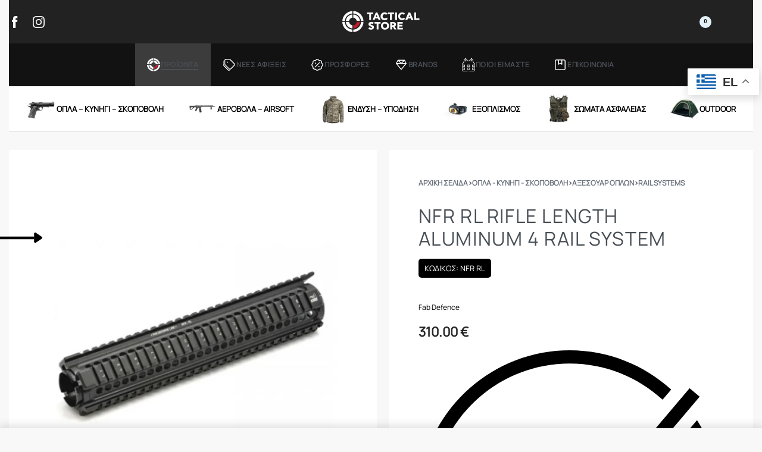

--- FILE ---
content_type: text/html; charset=UTF-8
request_url: https://www.tacticalstore.gr/product/nfr-rl-rifle-length-aluminum-4-rail-system/
body_size: 52383
content:
<!DOCTYPE html>
<html lang="el" data-df  data-container="1125" data-xl="2" data-admin-bar="0" class="elementor-kit-51306">
<head>
<meta charset="UTF-8">
<meta name="viewport" content="width=device-width, initial-scale=1">
<link rel="profile" href="//gmpg.org/xfn/11">
<link rel="pingback" href="https://www.tacticalstore.gr/xmlrpc.php">

<meta name='robots' content='index, follow, max-image-preview:large, max-snippet:-1, max-video-preview:-1' />

	<!-- This site is optimized with the Yoast SEO plugin v25.3 - https://yoast.com/wordpress/plugins/seo/ -->
	<title>NFR RL Rifle Length Aluminum 4 Rail System - Tacticalstore - Οπλα, ειδη κυνηγιου, σκοποβολής και αστυνομικός εξοπλισμός</title>
	<link rel="canonical" href="https://www.tacticalstore.gr/product/nfr-rl-rifle-length-aluminum-4-rail-system/" />
	<meta property="og:locale" content="el_GR" />
	<meta property="og:type" content="article" />
	<meta property="og:title" content="NFR RL Rifle Length Aluminum 4 Rail System - Tacticalstore - Οπλα, ειδη κυνηγιου, σκοποβολής και αστυνομικός εξοπλισμός" />
	<meta property="og:description" content="The NFR RL Rifle Length Aluminum Rail System replaces the forend to a State-of- the Art Carbine length rail system. Advantages: System Aligns Perfectly with Upper Receiver Rail Slim Profile for Better Grip and Handling of the Firearm System Adds Four Mil-Spec Picatinny Rails for Versatile Accessory Applications Precision Machined from 6061 T6 Billet Aluminum [&hellip;]" />
	<meta property="og:url" content="https://www.tacticalstore.gr/product/nfr-rl-rifle-length-aluminum-4-rail-system/" />
	<meta property="og:site_name" content="Tacticalstore - Οπλα, ειδη κυνηγιου, σκοποβολής και αστυνομικός εξοπλισμός" />
	<meta property="article:publisher" content="https://www.facebook.com/Tactical-Store-199092593449655" />
	<meta property="article:modified_time" content="2023-10-06T12:29:46+00:00" />
	<meta property="og:image" content="https://www.tacticalstore.gr/wp-content/uploads/2015/10/Άτιτλο-22.webp" />
	<meta property="og:image:width" content="700" />
	<meta property="og:image:height" content="700" />
	<meta property="og:image:type" content="image/webp" />
	<meta name="twitter:card" content="summary_large_image" />
	<meta name="twitter:label1" content="Εκτιμώμενος χρόνος ανάγνωσης" />
	<meta name="twitter:data1" content="1 λεπτό" />
	<script type="application/ld+json" class="yoast-schema-graph">{"@context":"https://schema.org","@graph":[{"@type":"WebPage","@id":"https://www.tacticalstore.gr/product/nfr-rl-rifle-length-aluminum-4-rail-system/","url":"https://www.tacticalstore.gr/product/nfr-rl-rifle-length-aluminum-4-rail-system/","name":"NFR RL Rifle Length Aluminum 4 Rail System - Tacticalstore - Οπλα, ειδη κυνηγιου, σκοποβολής και αστυνομικός εξοπλισμός","isPartOf":{"@id":"https://www.tacticalstore.gr/#website"},"primaryImageOfPage":{"@id":"https://www.tacticalstore.gr/product/nfr-rl-rifle-length-aluminum-4-rail-system/#primaryimage"},"image":{"@id":"https://www.tacticalstore.gr/product/nfr-rl-rifle-length-aluminum-4-rail-system/#primaryimage"},"thumbnailUrl":"https://www.tacticalstore.gr/wp-content/uploads/2015/10/Άτιτλο-22.webp","datePublished":"2015-10-28T09:07:19+00:00","dateModified":"2023-10-06T12:29:46+00:00","breadcrumb":{"@id":"https://www.tacticalstore.gr/product/nfr-rl-rifle-length-aluminum-4-rail-system/#breadcrumb"},"inLanguage":"el","potentialAction":[{"@type":"ReadAction","target":["https://www.tacticalstore.gr/product/nfr-rl-rifle-length-aluminum-4-rail-system/"]}]},{"@type":"ImageObject","inLanguage":"el","@id":"https://www.tacticalstore.gr/product/nfr-rl-rifle-length-aluminum-4-rail-system/#primaryimage","url":"https://www.tacticalstore.gr/wp-content/uploads/2015/10/Άτιτλο-22.webp","contentUrl":"https://www.tacticalstore.gr/wp-content/uploads/2015/10/Άτιτλο-22.webp","width":700,"height":700},{"@type":"BreadcrumbList","@id":"https://www.tacticalstore.gr/product/nfr-rl-rifle-length-aluminum-4-rail-system/#breadcrumb","itemListElement":[{"@type":"ListItem","position":1,"name":"Αρχικη","item":"https://www.tacticalstore.gr/"},{"@type":"ListItem","position":2,"name":"Προϊόντα","item":"https://www.tacticalstore.gr/shop/"},{"@type":"ListItem","position":3,"name":"NFR RL Rifle Length Aluminum 4 Rail System"}]},{"@type":"WebSite","@id":"https://www.tacticalstore.gr/#website","url":"https://www.tacticalstore.gr/","name":"Tacticalstore - Οπλα, ειδη κυνηγιου, σκοποβολής και αστυνομικός εξοπλισμός","description":"Οπλα, ειδη κυνηγιου, σκοποβολής και αστυνομικός εξοπλισμός","publisher":{"@id":"https://www.tacticalstore.gr/#organization"},"potentialAction":[{"@type":"SearchAction","target":{"@type":"EntryPoint","urlTemplate":"https://www.tacticalstore.gr/?s={search_term_string}"},"query-input":{"@type":"PropertyValueSpecification","valueRequired":true,"valueName":"search_term_string"}}],"inLanguage":"el"},{"@type":"Organization","@id":"https://www.tacticalstore.gr/#organization","name":"Tacticalstore - Οπλα, ειδη κυνηγιου, σκοποβολής και αστυνομικός εξοπλισμός","url":"https://www.tacticalstore.gr/","logo":{"@type":"ImageObject","inLanguage":"el","@id":"https://www.tacticalstore.gr/#/schema/logo/image/","url":"https://www.tacticalstore.gr/wp-content/uploads/2025/02/logo-tactical-store-rec-black.svg","contentUrl":"https://www.tacticalstore.gr/wp-content/uploads/2025/02/logo-tactical-store-rec-black.svg","width":100,"height":100,"caption":"Tacticalstore - Οπλα, ειδη κυνηγιου, σκοποβολής και αστυνομικός εξοπλισμός"},"image":{"@id":"https://www.tacticalstore.gr/#/schema/logo/image/"},"sameAs":["https://www.facebook.com/Tactical-Store-199092593449655"]}]}</script>
	<!-- / Yoast SEO plugin. -->


<link rel="alternate" type="application/rss+xml" title="Ροή RSS &raquo; Tacticalstore - Οπλα, ειδη κυνηγιου, σκοποβολής και αστυνομικός εξοπλισμός" href="https://www.tacticalstore.gr/feed/" />
<link rel='stylesheet' id='wpb_wmca_accordion_style-css' href='https://www.tacticalstore.gr/wp-content/plugins/wpb-accordion-menu-or-category/elementor/../assets/css/wpb_wmca_style.css?ver=1.0' type='text/css' media='all' />
<style id='classic-theme-styles-inline-css' type='text/css'>
/*! This file is auto-generated */
.wp-block-button__link{color:#fff;background-color:#32373c;border-radius:9999px;box-shadow:none;text-decoration:none;padding:calc(.667em + 2px) calc(1.333em + 2px);font-size:1.125em}.wp-block-file__button{background:#32373c;color:#fff;text-decoration:none}
</style>
<style id='woocommerce-inline-inline-css' type='text/css'>
.woocommerce form .form-row .required { visibility: visible; }
.woocommerce form .form-row abbr.required { visibility: visible; }
</style>
<link rel='stylesheet' id='mc4wp-form-themes-css' href='https://www.tacticalstore.gr/wp-content/plugins/mailchimp-for-wp/assets/css/form-themes.css?ver=4.9.16' type='text/css' media='all' />
<link rel='stylesheet' id='woo-variation-swatches-css' href='https://www.tacticalstore.gr/wp-content/plugins/woo-variation-swatches/assets/css/frontend.min.css?ver=1739186249' type='text/css' media='all' />
<style id='woo-variation-swatches-inline-css' type='text/css'>
:root {
--wvs-tick:url("data:image/svg+xml;utf8,%3Csvg filter='drop-shadow(0px 0px 2px rgb(0 0 0 / .8))' xmlns='http://www.w3.org/2000/svg'  viewBox='0 0 30 30'%3E%3Cpath fill='none' stroke='%23ffffff' stroke-linecap='round' stroke-linejoin='round' stroke-width='4' d='M4 16L11 23 27 7'/%3E%3C/svg%3E");

--wvs-cross:url("data:image/svg+xml;utf8,%3Csvg filter='drop-shadow(0px 0px 5px rgb(255 255 255 / .6))' xmlns='http://www.w3.org/2000/svg' width='72px' height='72px' viewBox='0 0 24 24'%3E%3Cpath fill='none' stroke='%23ff0000' stroke-linecap='round' stroke-width='0.6' d='M5 5L19 19M19 5L5 19'/%3E%3C/svg%3E");
--wvs-single-product-item-width:30px;
--wvs-single-product-item-height:30px;
--wvs-single-product-item-font-size:16px}
</style>
<link rel='stylesheet' id='elementor-frontend-css' href='https://www.tacticalstore.gr/wp-content/plugins/elementor/assets/css/frontend.min.css?ver=3.24.2' type='text/css' media='all' />
<link id="rey-hs-css" type="text/css" href="https://www.tacticalstore.gr/wp-content/uploads/rey/hs-1003603aaa.css?ver=3.0.0.1739692596"  rel="stylesheet" media="all"  />
<link id="rey-ds-css" type="text/css" href="https://www.tacticalstore.gr/wp-content/uploads/rey/ds-c756f3376a.css?ver=3.0.0.1756901328" data-noptimize="" data-no-optimize="1" data-pagespeed-no-defer="" data-pagespeed-no-transform="" data-minify="1" rel="preload" as="style" onload="this.onload=null;this.rel='stylesheet';" media="all"  />
<noscript><link rel="stylesheet" href="https://www.tacticalstore.gr/wp-content/uploads/rey/ds-c756f3376a.css" data-no-minify="1"></noscript>
<link rel='stylesheet' id='elementor-post-51313-css' href='https://www.tacticalstore.gr/wp-content/uploads/elementor/css/post-51313.css?ver=1741368803' type='text/css' media='all' />
<link rel="stylesheet" onload="this.onload=null;this.media='all';" media="print"  data-noptimize="" data-no-optimize="1" data-pagespeed-no-defer="" data-pagespeed-no-transform="" data-minify="1" data-no-rel='stylesheet' id='elementor-post-51323-css' href='https://www.tacticalstore.gr/wp-content/uploads/elementor/css/post-51323.css?ver=1742553408' type='text/css' data-media='all' />
<noscript><link rel='stylesheet' data-noptimize="" data-no-optimize="1" data-pagespeed-no-defer="" data-pagespeed-no-transform="" data-minify="1" data-id='elementor-post-51323-css' href='https://www.tacticalstore.gr/wp-content/uploads/elementor/css/post-51323.css?ver=1742553408' data-type='text/css' data-media='all' />
</noscript><link rel="preload" as="style" onload="this.onload=null;this.rel='stylesheet';" media="all"   data-no-rel='stylesheet' id='rey-wp-style-child-css' href='https://www.tacticalstore.gr/wp-content/themes/rey-child/style.css?ver=1.0.0' type='text/css' data-media='all' />
<noscript><link rel='stylesheet'  data-id='rey-wp-style-child-css' href='https://www.tacticalstore.gr/wp-content/themes/rey-child/style.css?ver=1.0.0' data-type='text/css' data-media='all' />
</noscript><link rel='stylesheet' id='google-fonts-1-css' href='https://fonts.googleapis.com/css?family=Roboto%3A100%2C100italic%2C200%2C200italic%2C300%2C300italic%2C400%2C400italic%2C500%2C500italic%2C600%2C600italic%2C700%2C700italic%2C800%2C800italic%2C900%2C900italic&#038;display=auto&#038;subset=greek&#038;ver=6.6.4' type='text/css' media='all' />
<link rel="preconnect" href="https://fonts.gstatic.com/" crossorigin><script type="text/javascript" src="https://www.tacticalstore.gr/wp-includes/js/jquery/jquery.min.js?ver=3.7.1" id="jquery-core-js"></script>
<script type="text/javascript" src="https://www.tacticalstore.gr/wp-includes/js/jquery/jquery-migrate.min.js?ver=3.4.1" id="jquery-migrate-js"></script>
<script type="text/javascript" defer src="https://www.tacticalstore.gr/wp-content/plugins/rey-core/assets/js/woocommerce/blockui.js?ver=3.0.0" id="jquery-blockui-js" data-wp-strategy="defer"></script>
<script type="text/javascript" id="wc-add-to-cart-js-extra">
/* <![CDATA[ */
var wc_add_to_cart_params = {"ajax_url":"\/wp-admin\/admin-ajax.php","wc_ajax_url":"\/?wc-ajax=%%endpoint%%","i18n_view_cart":"\u039a\u03b1\u03bb\u03ac\u03b8\u03b9","cart_url":"https:\/\/www.tacticalstore.gr\/cart\/","is_cart":"","cart_redirect_after_add":""};
/* ]]> */
</script>
<script type="text/javascript" src="https://www.tacticalstore.gr/wp-content/plugins/woocommerce/assets/js/frontend/add-to-cart.min.js?ver=9.3.1" id="wc-add-to-cart-js" defer="defer" data-wp-strategy="defer"></script>
<script type="text/javascript" src="https://www.tacticalstore.gr/wp-content/plugins/woocommerce/assets/js/js-cookie/js.cookie.min.js?ver=2.1.4-wc.9.3.1" id="js-cookie-js" defer="defer" data-wp-strategy="defer"></script>
<script type="text/javascript" id="woocommerce-js-extra">
/* <![CDATA[ */
var woocommerce_params = {"ajax_url":"\/wp-admin\/admin-ajax.php","wc_ajax_url":"\/?wc-ajax=%%endpoint%%"};
/* ]]> */
</script>
<script type="text/javascript" src="https://www.tacticalstore.gr/wp-content/plugins/woocommerce/assets/js/frontend/woocommerce.min.js?ver=9.3.1" id="woocommerce-js" defer="defer" data-wp-strategy="defer"></script>
<link rel="https://api.w.org/" href="https://www.tacticalstore.gr/wp-json/" /><link rel="alternate" title="JSON" type="application/json" href="https://www.tacticalstore.gr/wp-json/wp/v2/product/1356" /><link rel="EditURI" type="application/rsd+xml" title="RSD" href="https://www.tacticalstore.gr/xmlrpc.php?rsd" />
<meta name="generator" content="WordPress 6.6.4" />
<meta name="generator" content="WooCommerce 9.3.1" />
<link rel='shortlink' href='https://www.tacticalstore.gr/?p=1356' />
<link rel="alternate" title="oEmbed (JSON)" type="application/json+oembed" href="https://www.tacticalstore.gr/wp-json/oembed/1.0/embed?url=https%3A%2F%2Fwww.tacticalstore.gr%2Fproduct%2Fnfr-rl-rifle-length-aluminum-4-rail-system%2F" />
<link rel="alternate" title="oEmbed (XML)" type="text/xml+oembed" href="https://www.tacticalstore.gr/wp-json/oembed/1.0/embed?url=https%3A%2F%2Fwww.tacticalstore.gr%2Fproduct%2Fnfr-rl-rifle-length-aluminum-4-rail-system%2F&#038;format=xml" />
<!-- Google tag (gtag.js) -->
<script async src="https://www.googletagmanager.com/gtag/js?id=G-VRSW8GSX1Y"></script>
<script>
  window.dataLayer = window.dataLayer || [];
  function gtag(){dataLayer.push(arguments);}
  gtag('js', new Date());

  gtag('config', 'G-VRSW8GSX1Y');
</script>

<!-- Pixel Code for https://notispace.gr/ -->
<script async src="https://notispace.gr/pixel/sf5vciqal6glznans5e729lj5abu96xv"></script>
<!-- END Pixel Code -->
<!-- This website runs the Product Feed PRO for WooCommerce by AdTribes.io plugin - version 13.3.6 -->
	<noscript><style>
		.woocommerce ul.products li.product.is-animated-entry {opacity: 1;transform: none;}
		.woocommerce div.product .woocommerce-product-gallery:after {display: none;}
		.woocommerce div.product .woocommerce-product-gallery .woocommerce-product-gallery__wrapper {opacity: 1}
	</style></noscript>
		<noscript><style>.woocommerce-product-gallery{ opacity: 1 !important; }</style></noscript>
	<meta name="generator" content="Elementor 3.24.2; features: e_font_icon_svg, additional_custom_breakpoints, e_optimized_control_loading; settings: css_print_method-external, google_font-enabled, font_display-auto">
<link rel="preload" as="image" type="image/jpeg" href="https://www.tacticalstore.gr/wp-content/uploads/2015/10/Άτιτλο-22-600x600.webp"/>			<script  type="text/javascript">
				!function(f,b,e,v,n,t,s){if(f.fbq)return;n=f.fbq=function(){n.callMethod?
					n.callMethod.apply(n,arguments):n.queue.push(arguments)};if(!f._fbq)f._fbq=n;
					n.push=n;n.loaded=!0;n.version='2.0';n.queue=[];t=b.createElement(e);t.async=!0;
					t.src=v;s=b.getElementsByTagName(e)[0];s.parentNode.insertBefore(t,s)}(window,
					document,'script','https://connect.facebook.net/en_US/fbevents.js');
			</script>
			<!-- WooCommerce Facebook Integration Begin -->
			<script  type="text/javascript">

				fbq('init', '797167754525132', {}, {
    "agent": "woocommerce-9.3.1-3.2.9"
});

				fbq( 'track', 'PageView', {
    "source": "woocommerce",
    "version": "9.3.1",
    "pluginVersion": "3.2.9"
} );

				document.addEventListener( 'DOMContentLoaded', function() {
					// Insert placeholder for events injected when a product is added to the cart through AJAX.
					document.body.insertAdjacentHTML( 'beforeend', '<div class=\"wc-facebook-pixel-event-placeholder\"></div>' );
				}, false );

			</script>
			<!-- WooCommerce Facebook Integration End -->
						<style>
				.e-con.e-parent:nth-of-type(n+4):not(.e-lazyloaded):not(.e-no-lazyload),
				.e-con.e-parent:nth-of-type(n+4):not(.e-lazyloaded):not(.e-no-lazyload) * {
					background-image: none !important;
				}
				@media screen and (max-height: 1024px) {
					.e-con.e-parent:nth-of-type(n+3):not(.e-lazyloaded):not(.e-no-lazyload),
					.e-con.e-parent:nth-of-type(n+3):not(.e-lazyloaded):not(.e-no-lazyload) * {
						background-image: none !important;
					}
				}
				@media screen and (max-height: 640px) {
					.e-con.e-parent:nth-of-type(n+2):not(.e-lazyloaded):not(.e-no-lazyload),
					.e-con.e-parent:nth-of-type(n+2):not(.e-lazyloaded):not(.e-no-lazyload) * {
						background-image: none !important;
					}
				}
			</style>
			<style id='wp-fonts-local' type='text/css'>
@font-face{font-family:Inter;font-style:normal;font-weight:300 900;font-display:fallback;src:url('https://www.tacticalstore.gr/wp-content/plugins/woocommerce/assets/fonts/Inter-VariableFont_slnt,wght.woff2') format('woff2');font-stretch:normal;}
@font-face{font-family:Cardo;font-style:normal;font-weight:400;font-display:fallback;src:url('https://www.tacticalstore.gr/wp-content/plugins/woocommerce/assets/fonts/cardo_normal_400.woff2') format('woff2');}
</style>
<link rel="icon" href="https://www.tacticalstore.gr/wp-content/uploads/2023/05/cropped-BLACK_STOXOS512-32x32.png" sizes="32x32" />
<link rel="icon" href="https://www.tacticalstore.gr/wp-content/uploads/2023/05/cropped-BLACK_STOXOS512-192x192.png" sizes="192x192" />
<link rel="apple-touch-icon" href="https://www.tacticalstore.gr/wp-content/uploads/2023/05/cropped-BLACK_STOXOS512-180x180.png" />
<meta name="msapplication-TileImage" content="https://www.tacticalstore.gr/wp-content/uploads/2023/05/cropped-BLACK_STOXOS512-270x270.png" />
		<style type="text/css" id="wp-custom-css">
			/* Decrease spacing between product page's gallery and summary */
:root {
		--woocommerce-summary-margin: 20px;
}


.woocommerce-checkout-payment label {
	display: inline-block;
	width: 90%;
}

.wc_payment_method {
	background: #fff;
	border-radius: 10px;
	padding: 20px;
}

.max-banner {
	 max-height: 250px !important;
}
.rey-mega-gs {
--mm-translate-factor: 0.1 !important;
}

.rey-cartShippingBar .__bar {
	width: 100%;
	color: #be1e2e;
	background-color: rgba(0,0,0,0);
	-webkit-box-shadow: 0 0 0 1px currentColor;
	box-shadow: 0 0 0 1px currentColor;
	height: 5px;
	border-radius: var(--border-radius);
}

.rey-sidebarInner {
	background: #fff;
	padding: 15px;
	border-radius: 5px;
}

.rey-siteLogo .custom-logo {
	width: 130px !important;
}


.rey-productTitle-wrapper .product_title {
	font-size: 2rem;
	font-weight: bolder;
	text-transform: uppercase;
	/* font-family: 'Inter var'; */
}

.elementor-kit-276 h3 {
	font-size: 20px !important;

}

.rey-card.--harlem .__captionTitle {

	height: 85px !important;
}

.rey-productTitle-wrapper .product_title {
	font-weight: lighter;
	text-transform: uppercase;
	/* font-family: 'Inter var'; */
	letter-spacing: 0.1rem;
}

.rey-card.--harlem .__captionTitle {

	font-size: 11px !important;
}

.cwginstock-subscribe-form .panel-primary > .panel-heading {
	color: #fff;
	background-color: #F36F21;
	border-color: #F36F21;
}


.cwginstock-subscribe-form .panel-primary {
	border-color: #F36F21;
}

.cwginstock-panel-heading h4 {
	color: #fff !important;
}

.elementor-kit-48214 h3 {
	font-size: 23px !important;

}

.rey-toggleBox svg {
	width: 22px;
}

.elementor-kit-48214 h3 {
	font-size: 20px !important;
}

.rey-mainMenu--desktop .menu-item-has-children > a > span {
 
	color: #000;
}
.reyEl-menuTitle a {
	color: red;
}

.rey-siteFooter .attachment-full.size-full.lazyloaded {
	width: 50px;
}
.woocommerce img {
	height: auto;
	max-width: 100%;
	transform: translateZ(0);
	will-change: transform;
  image-rendering: auto !important;
  
}

.rey-siteFooter img {
	width: 70px;
}

@media only screen and (max-width: 600px) {
 .rey-sidebar {
	display: none;
}

	.rey-siteFooter .attachment-full.size-full.lazyloaded {
	width: 40px;
}
}



body.header-overlay--is-opened{overflow: hidden}		</style>
		<style id="reycore-inline-styles" data-noptimize="" data-no-optimize="1" data-pagespeed-no-defer="" data-pagespeed-no-transform="" data-minify="1">:root{--rey-container-spacing:15px;--main-gutter-size:15px;--site-wrapper-overflow:visible;--body-bg-color:#f8f8f8;--neutral-hue:210;--blog-columns:3;--post-width:960px;--post-align-wide-size:25vw;--woocommerce-products-gutter:30px;--woocommerce-sidebar-size:20%;--sch-sale-text-color:#ffffff;--sch-sale-bg-color:#5ec486;--woocommerce-summary-size:49%;--woocommerce-summary-padding:50px;--woocommerce-summary-bgcolor:#ffffff;--star-rating-color:#ff4545;}.rey-postList .rey-postTitle > a{font-size:32px;letter-spacing:-1px;line-height:1;}.rey-postList .rey-postContent, .rey-postList .rey-postContent a{font-size:16px;line-height:1.8;}.single-post .rey-postContent, .single-post .rey-postContent a{font-size:16px;line-height:1.8;}body.header-top-overlay--is-opened.--o-src-menu{--header-text-color:#ffffff;}body.header-overlay--is-opened.--o-src-menu .rey-mainNavigation--desktop .menu-item.depth--0{color:#ffffff;}.woocommerce ul.products.--skin-proto{--woocommerce-loop-proto-bgcolor:#ffffff;}body.woocommerce ul.products li.product .woocommerce-loop-product__title, .woocommerce ul.products li.product[class*="rey-wc-skin"] .woocommerce-loop-product__title{font-family:var(--primary-ff);font-size:16px;font-weight:500;color:#252525;}.woocommerce ul.products li.product .price{font-size:16px;color:var(--e-global-color-a91f731);}.woocommerce div.product p.price{font-size:22px;color:#252525;}.woocommerce-store-notice .woocommerce-store-notice-content{min-height:32px;}@media (min-width: 768px) and (max-width: 1025px){:root{--rey-container-spacing:15px;--main-gutter-size:15px;--blog-columns:1;--woocommerce-products-gutter:10px;--woocommerce-summary-padding:30px;}}@media (max-width: 767px){:root{--rey-container-spacing:15px;--main-gutter-size:15px;--blog-columns:1;--woocommerce-products-gutter:10px;--woocommerce-summary-padding:20px;}}@font-face { font-family:'Manrope';font-style:normal;font-weight:400;font-display:swap;src:url(https://www.tacticalstore.gr/wp-content/fonts/manrope/d08f9d7627aff316) format('woff');}@font-face { font-family:'Rey Primary';font-style:normal;font-weight:400;font-display:swap;src:url(https://www.tacticalstore.gr/wp-content/fonts/manrope/d08f9d7627aff316) format('woff');}@font-face { font-family:'Rey Secondary';font-style:normal;font-weight:400;font-display:swap;src:url(https://www.tacticalstore.gr/wp-content/fonts/manrope/d08f9d7627aff316) format('woff');}@media (max-width: 1024px) {			:root {				--nav-breakpoint-desktop: none;				--nav-breakpoint-mobile: flex;			}		} :root{--primary-ff:Manrope, "Helvetica Neue", Helvetica, Arial, sans-serif;--secondary-ff:Manrope, "Helvetica Neue", Helvetica, Arial, sans-serif;--body-font-family: var(--primary-ff);--accent-color:#212529;--accent-hover-color:#000000;--accent-text-color:#fff;} @media (min-width: 1440px) {				:root {					--container-max-width: calc(90vw - (var(--page-padding-left, 0px) + var(--page-padding-right, 0px)));				}			} .rey-mainMenu--desktop .menu-item.menu-item-has-children.menu-item-51345 {--body-bg-color:rgb(0,0,0);} .rey-mainMenu--desktop .menu-item.menu-item-has-children.menu-item-51756 {--body-bg-color:rgb(0,0,0);} .rey-mainMenu--desktop .menu-item.menu-item-has-children.menu-item-51769 {--body-bg-color:rgb(0,0,0);} .rey-mainMenu--desktop .menu-item.menu-item-has-children.menu-item-51895 {--body-bg-color:rgb(0,0,0);} .rey-mainMenu--desktop .menu-item.menu-item-has-children.menu-item-51572 {--body-bg-color:rgb(0,0,0);} .rey-mainMenu--desktop .menu-item.menu-item-has-children.menu-item-51640 {--body-bg-color:rgb(0,0,0);} :root{ --woocommerce-grid-columns:4; } @media(min-width: 768px) and (max-width: 1024px){:root{ --woocommerce-grid-columns:3; }} @media(max-width: 767px){:root{ --woocommerce-grid-columns:1; }}     </style><style id="rey-lazy-bg">.rey-js .elementor-element.rey-lazyBg, .rey-js .elementor-element.rey-lazyBg > .elementor-widget-container, .rey-js .elementor-element.rey-lazyBg > .elementor-widget-wrap { background-image: none !important; }</style></head>

<body class="product-template-default single single-product postid-1356 wp-custom-logo theme-rey woocommerce woocommerce-page woocommerce-no-js woo-variation-swatches wvs-behavior-blur wvs-theme-rey-child wvs-show-label wvs-tooltip rey-no-js ltr --fixed-header woo-variation-swatches-stylesheet-enabled elementor-default elementor-kit-51306 rey-cwidth--vw --no-acc-focus single-skin--default --fixed-summary --fixed-summary-cssfirst --gallery-cascade elementor-opt r-notices" data-id="1356" itemtype="https://schema.org/WebPage" itemscope="itemscope">

<script type="text/javascript" id="rey-no-js" data-noptimize data-no-optimize="1" data-no-defer="1">
		document.body.classList.remove('rey-no-js');document.body.classList.add('rey-js');
	</script>		<script type="text/javascript" id="rey-instant-js" data-noptimize="" data-no-optimize="1" data-no-defer="1" data-pagespeed-no-defer="">
			(function(){
				if( ! window.matchMedia("(max-width: 1024px)").matches && ("IntersectionObserver" in window) ){
					var io = new IntersectionObserver(entries => {
						window.reyScrollbarWidth = window.innerWidth - entries[0].boundingClientRect.width;
						document.documentElement.style.setProperty('--scrollbar-width', window.reyScrollbarWidth + "px");
						io.disconnect();
					});
					io.observe(document.documentElement);
				}
				let cw = parseInt(document.documentElement.getAttribute('data-container') || 1440);
				const sxl = function () {
					let xl;
					if ( window.matchMedia('(min-width: 1025px) and (max-width: ' + cw + 'px)').matches ) xl = 1; // 1440px - 1025px
					else if ( window.matchMedia('(min-width: ' + (cw + 1) + 'px)').matches ) xl = 2; // +1440px
					document.documentElement.setAttribute('data-xl', xl || 0);
				};
				sxl(); window.addEventListener('resize', sxl);
			})();
		</script>
		
	<a href="#content" class="skip-link screen-reader-text">Skip to content</a>

	<div id="page" class="rey-siteWrapper ">

		
<div class="rey-overlay rey-overlay--site" style="opacity:0;"></div>

		
<header class="rey-siteHeader rey-siteHeader--custom rey-siteHeader--51313 header-pos--fixed --not-mobile --loading-fixed-desktop --fixed-shrinking --upwards" >

			<div data-elementor-type="wp-post" data-elementor-id="51313" class="elementor elementor-51313" data-elementor-gstype="header" data-page-el-selector="body.elementor-page-51313">
						<section class="hide-on-scroll elementor-section elementor-top-section elementor-element elementor-element-72705d2a elementor-section-content-middle rey-section-bg--classic --disable-transitions-yes elementor-hidden-tablet elementor-hidden-mobile elementor-hidden-desktop elementor-section-boxed elementor-section-height-default elementor-section-height-default" data-id="72705d2a" data-element_type="section" data-settings="{&quot;background_background&quot;:&quot;classic&quot;}">
						<div class="elementor-container elementor-column-gap-default">
					<div class="elementor-column elementor-col-50 elementor-top-column elementor-element elementor-element-467a4a6a" data-id="467a4a6a" data-element_type="column">
			<div class="elementor-column-wrap--467a4a6a elementor-widget-wrap elementor-element-populated">
						<div class="elementor-element elementor-element-79432df elementor-widget elementor-widget-reycore-text-scroller" data-id="79432df" data-element_type="widget" data-widget_type="reycore-text-scroller.default">
				<div class="elementor-widget-container">
					<div class="rey-textScroller clearfix">
		
		<div class="rey-textScroller-items splide rey-textScroller-79432df  --vertical" data-slider-config='{"type":"fade","autoplay":true,"interval":4000,"delayInit":0,"customArrows":false,"speed":1}' >

			<div class="splide__track">
				<div class="splide__list">
				<div class="splide__slide rey-textScroller-item" ><span><p>SS20 Collection at up to 50% off. <a href="#">Read more</a>.</p></span></div><div class="splide__slide rey-textScroller-item" data-lazy-hidden=""><span><p>Fast and extended returns.</p></span></div>				</div>
			</div>

			
		</div>

				</div>
				</div>
				</div>
					</div>
		</div>
				<div class="elementor-column elementor-col-50 elementor-top-column elementor-element elementor-element-1bf5bb7d" data-id="1bf5bb7d" data-element_type="column">
			<div class="elementor-column-wrap--1bf5bb7d elementor-widget-wrap elementor-element-populated">
							</div>
		</div>
					</div>
		</section>
				<section class="elementor-section elementor-top-section elementor-element elementor-element-4c3b1bb2 rey-section-bg--classic --forced-height-yes rey-flexWrap elementor-section-content-middle elementor-section-height-min-height elementor-hidden-tablet elementor-hidden-phone elementor-section-boxed elementor-section-height-default elementor-section-items-middle" data-id="4c3b1bb2" data-element_type="section" data-settings="{&quot;background_background&quot;:&quot;classic&quot;}">
						<div class="elementor-container elementor-column-gap-default">
					<div class="elementor-column elementor-col-33 elementor-top-column elementor-element elementor-element-1d092f15 elementor-hidden-tablet elementor-hidden-phone" data-id="1d092f15" data-element_type="column">
			<div class="elementor-column-wrap--1d092f15 elementor-widget-wrap elementor-element-populated">
						<div class="elementor-element elementor-element-26437744 e-grid-align-left elementor-shape-rounded elementor-grid-0 elementor-widget elementor-widget-social-icons" data-id="26437744" data-element_type="widget" data-widget_type="social-icons.default">
				<div class="elementor-widget-container">
					<div class="elementor-social-icons-wrapper elementor-grid">
							<span class="elementor-grid-item">
					<a class="elementor-icon elementor-social-icon elementor-social-icon- elementor-repeater-item-e292ce8" href="#" target="_blank">
						<span class="elementor-screen-only"></span>
						<svg xmlns="http://www.w3.org/2000/svg" viewBox="0 0 24 24"><path d="M17.152 7.77131H13.354V5.2804C13.354 4.34494 13.974 4.12685 14.4107 4.12685C14.8464 4.12685 17.0909 4.12685 17.0909 4.12685V0.0144069L13.3997 0C9.30217 0 8.3697 3.06719 8.3697 5.03001V7.77131H6V12.0089H8.3697C8.3697 17.4473 8.3697 24 8.3697 24H13.354C13.354 24 13.354 17.3827 13.354 12.0089H16.7173L17.152 7.77131Z"></path></svg>					</a>
				</span>
							<span class="elementor-grid-item">
					<a class="elementor-icon elementor-social-icon elementor-social-icon- elementor-repeater-item-633a9ab" href="#" target="_blank">
						<span class="elementor-screen-only"></span>
						<svg xmlns="http://www.w3.org/2000/svg" viewBox="0 0 24 24"><path d="M12.0027 5.84534C8.59742 5.84534 5.85071 8.5921 5.85071 11.9973C5.85071 15.4025 8.59742 18.1491 12.0027 18.1491C15.408 18.1491 18.1546 15.4025 18.1546 11.9973C18.1546 8.5921 15.4079 5.84534 12.0027 5.84534ZM12.0027 15.9969C9.80217 15.9969 8.00311 14.2032 8.00311 11.9973C8.00311 9.79142 9.79675 7.99778 12.0027 7.99778C14.2085 7.99778 16.0022 9.79142 16.0022 11.9973C16.0022 14.2032 14.2033 15.9969 12.0027 15.9969ZM19.8411 5.59376C19.8411 6.39155 19.1986 7.02865 18.4063 7.02865C17.6084 7.02865 16.9714 6.38618 16.9714 5.59376C16.9714 4.80134 17.6138 4.15881 18.4063 4.15881C19.1986 4.15881 19.8411 4.80128 19.8411 5.59376ZM23.9156 7.04999C23.8247 5.12795 23.3857 3.42524 21.9775 2.02249C20.5747 0.619685 18.8721 0.18064 16.95 0.0843264C14.9689 -0.0281088 9.03114 -0.0281088 7.05009 0.0843264C5.13327 0.175266 3.43067 0.614363 2.02254 2.01717C0.614363 3.41997 0.180692 5.12257 0.0843264 7.04467C-0.0281088 9.02567 -0.0281088 14.9635 0.0843264 16.9445C0.17537 18.8667 0.614363 20.5692 2.02254 21.9721C3.43067 23.3749 5.128 23.8139 7.05009 23.9103C9.03109 24.0226 14.9689 24.0226 16.95 23.9103C18.8721 23.8193 20.5748 23.3801 21.9775 21.9721C23.3803 20.5692 23.8193 18.8667 23.9156 16.9445C24.0281 14.9635 24.0281 9.03104 23.9156 7.04999ZM21.3563 19.0702C20.9387 20.1195 20.1302 20.9281 19.0755 21.351C17.496 21.9776 13.7481 21.8329 12.0027 21.8329C10.2571 21.8329 6.50388 21.9721 4.92979 21.351C3.88036 20.9334 3.07182 20.125 2.64889 19.0702C2.02254 17.4907 2.16717 13.7428 2.16717 11.9973C2.16717 10.2518 2.02792 6.49861 2.64895 4.92447C3.06665 3.87504 3.87504 3.06655 4.92984 2.64362C6.50931 2.01717 10.2572 2.16174 12.0027 2.16174C13.7481 2.16174 17.5014 2.02254 19.0755 2.64362C20.1249 3.06112 20.9334 3.86972 21.3564 4.92447C21.9828 6.50388 21.8383 10.2518 21.8383 11.9973C21.8383 13.7428 21.9828 17.496 21.3563 19.0702Z"></path></svg>					</a>
				</span>
					</div>
				</div>
				</div>
					</div>
		</div>
				<div class="elementor-column elementor-col-33 elementor-top-column elementor-element elementor-element-6aee0f7" data-id="6aee0f7" data-element_type="column">
			<div class="elementor-column-wrap--6aee0f7 elementor-widget-wrap elementor-element-populated">
						<div class="elementor-element elementor-element-119f51d8 elementor-align-center elementor-widget elementor-widget-reycore-header-logo" data-id="119f51d8" data-element_type="widget" data-widget_type="reycore-header-logo.default">
				<div class="elementor-widget-container">
			
<div class="rey-logoWrapper">

	
        <div class="rey-siteLogo">
			<a href="https://www.tacticalstore.gr/" data-no-lazy="1" data-skip-lazy="1" class="no-lazy custom-logo-link" rel="home" itemprop="url"><img width="100" height="100" src="https://www.tacticalstore.gr/wp-content/uploads/2025/02/logo-tactical-store-rec-white-1.svg" data-no-lazy="1" data-skip-lazy="1" class="no-lazy custom-logo" alt="Tacticalstore &#8211; Οπλα, ειδη κυνηγιου, σκοποβολής και αστυνομικός εξοπλισμός" loading="eager" width="65" height="73" data-el-overrides="logo" decoding="async" /></a>		</div>

    </div>
<!-- .rey-logoWrapper -->
		</div>
				</div>
					</div>
		</div>
				<div class="elementor-column elementor-col-33 elementor-top-column elementor-element elementor-element-18e2b2f9" data-id="18e2b2f9" data-element_type="column">
			<div class="elementor-column-wrap--18e2b2f9 elementor-widget-wrap elementor-element-populated">
						<div class="elementor-element elementor-element-77dec3bc elementor-widget__width-auto --expand-yes --inline-layout-ov --inline-mobile-icon --has-button-no elementor-widget elementor-widget-reycore-header-search" data-id="77dec3bc" data-element_type="widget" data-widget_type="reycore-header-search.default">
				<div class="elementor-widget-container">
			
<div class="rey-headerSearch rey-headerIcon js-rey-headerSearch  --tp-before --hit-before">

	<button class="btn rey-headerIcon-btn rey-headerSearch-toggle js-rey-headerSearch-toggle">

		
		<span class="__icon rey-headerIcon-icon" aria-hidden="true"><svg aria-hidden="true" role="img" id="rey-icon-search-696b59dbdfbe8" class="rey-icon rey-icon-search icon-search" viewbox="0 0 24 24"><circle stroke="currentColor" stroke-width="2.2" fill="none" cx="11" cy="11" r="10"></circle>
			<path d="M20.0152578,17.8888876 L23.5507917,21.4244215 C24.1365782,22.010208 24.1365782,22.9599554 23.5507917,23.5457419 C22.9650053,24.1315283 22.0152578,24.1315283 21.4294714,23.5457419 L17.8939375,20.010208 C17.3081511,19.4244215 17.3081511,18.4746741 17.8939375,17.8888876 C18.4797239,17.3031012 19.4294714,17.3031012 20.0152578,17.8888876 Z" fill="currentColor" stroke="none"></path></svg> <svg data-abs="" data-transparent="" aria-hidden="true" role="img" id="rey-icon-close-696b59dbdfbff" class="rey-icon rey-icon-close icon-close" viewbox="0 0 110 110"><g stroke="none" stroke-width="1" fill="none" fill-rule="evenodd" stroke-linecap="square"><path d="M4.79541854,4.29541854 L104.945498,104.445498 L4.79541854,4.29541854 Z" stroke="currentColor" stroke-width="var(--stroke-width, 12px)"></path><path d="M4.79541854,104.704581 L104.945498,4.55450209 L4.79541854,104.704581 Z" stroke="currentColor" stroke-width="var(--stroke-width, 12px)"></path></g></svg></span>
		<span class="screen-reader-text">Search open</span>

	</button>
	<!-- .rey-headerSearch-toggle -->

</div>
		</div>
				</div>
				<div class="elementor-element elementor-element-6765c96d elementor-widget__width-auto elementor-widget elementor-widget-reycore-header-cart" data-id="6765c96d" data-element_type="widget" data-widget_type="reycore-header-cart.default">
				<div class="elementor-widget-container">
			
<div class="rey-headerCart-wrapper rey-headerIcon  " data-rey-cart-count="0">
	<button  class="btn rey-headerIcon-btn rey-headerCart js-rey-headerCart">
        <span class="__icon rey-headerIcon-icon " aria-hidden="true"><svg aria-hidden="true" role="img" id="rey-icon-bag-696b59dbe0137" class="rey-icon rey-icon-bag " viewbox="0 0 24 24"><path d="M21,3h-4.4C15.8,1.2,14,0,12,0S8.2,1.2,7.4,3H3C2.4,3,2,3.4,2,4v19c0,0.6,0.4,1,1,1h18c0.6,0,1-0.4,1-1V4  C22,3.4,21.6,3,21,3z M12,1c1.5,0,2.8,0.8,3.4,2H8.6C9.2,1.8,10.5,1,12,1z M20,22H4v-4h16V22z M20,17H4V5h3v4h1V5h8v4h1V5h3V17z"/></svg></span>        <span class="rey-headerIcon-counter --bubble"><span class="__cart-count">0</span></span>
		<span class="screen-reader-text">Open cart</span>
	</button>
</div>
<!-- .rey-headerCart-wrapper -->
		</div>
				</div>
				<div class="elementor-element elementor-element-5ba9b05b elementor-widget__width-auto elementor-widget elementor-widget-reycore-header-account" data-id="5ba9b05b" data-element_type="widget" data-widget_type="reycore-header-account.default">
				<div class="elementor-widget-container">
			
<div class="rey-headerAccount rey-headerIcon ">
    <button class="btn rey-headerIcon-btn js-rey-headerAccount rey-headerAccount-btn rey-headerAccount-btn--icon --hit-icon">

		<span class="screen-reader-text">Open Account details</span>

		<span class="__icon rey-headerIcon-icon" aria-hidden="true"><svg aria-hidden="true" role="img" id="rey-icon-user-696b59dbe08a3" class="rey-icon rey-icon-user rey-headerAccount-btnIcon" viewbox="0 0 24 24"><path d="M8.68220488,13 L5.8,13 C4.7,11.6 4,9.9 4,8 C4,3.6 7.6,0 12,0 C16.4,0 20,3.6 20,8 C20,9.9 19.3,11.6 18.2,13 L15.3177951,13 C16.9344907,11.9250785 18,10.0869708 18,8 C18,4.6862915 15.3137085,2 12,2 C8.6862915,2 6,4.6862915 6,8 C6,10.0869708 7.06550934,11.9250785 8.68220488,13 Z"></path><path d="M18,14 L6,14 C2.7,14 0,16.7 0,20 L0,23 C0,23.6 0.4,24 1,24 L23,24 C23.6,24 24,23.6 24,23 L24,20 C24,16.7 21.3,14 18,14 Z M22,22 L2,22 L2,20 C2,17.8 3.8,16 6,16 L18,16 C20.2,16 22,17.8 22,20 L22,22 Z" ></path></svg></span>
<span class="rey-headerAccount-count rey-headerIcon-counter --hidden --minimal">

	<span class="rey-wishlistCounter-number" data-count=""></span><svg data-transparent="" data-abs="" aria-hidden="true" role="img" id="rey-icon-close-696b59dbe0b88" class="rey-icon rey-icon-close __close-icon" viewbox="0 0 110 110"><g stroke="none" stroke-width="1" fill="none" fill-rule="evenodd" stroke-linecap="square"><path d="M4.79541854,4.29541854 L104.945498,104.445498 L4.79541854,4.29541854 Z" stroke="currentColor" stroke-width="var(--stroke-width, 12px)"></path><path d="M4.79541854,104.704581 L104.945498,4.55450209 L4.79541854,104.704581 Z" stroke="currentColor" stroke-width="var(--stroke-width, 12px)"></path></g></svg>
</span>
    </button>

</div>
<!-- .rey-headerAccount-wrapper -->
		</div>
				</div>
				<div class="elementor-element elementor-element-18de0087 elementor-widget__width-auto elementor-widget elementor-widget-reycore-trigger-v2" data-id="18de0087" data-element_type="widget" data-widget_type="reycore-trigger-v2.default">
				<div class="elementor-widget-container">
			<button class="btn rey-triggerBtn js-triggerBtn --button2 " data-trigger="click" data-action="offcanvas" title="See Categories" data-offcanvas-id="51476" aria-label="Open"><svg aria-hidden="false" class="__default rey-icon e-font-icon-svg e-fas-th-list" viewBox="0 0 512 512" xmlns="http://www.w3.org/2000/svg"><path d="M149.333 216v80c0 13.255-10.745 24-24 24H24c-13.255 0-24-10.745-24-24v-80c0-13.255 10.745-24 24-24h101.333c13.255 0 24 10.745 24 24zM0 376v80c0 13.255 10.745 24 24 24h101.333c13.255 0 24-10.745 24-24v-80c0-13.255-10.745-24-24-24H24c-13.255 0-24 10.745-24 24zM125.333 32H24C10.745 32 0 42.745 0 56v80c0 13.255 10.745 24 24 24h101.333c13.255 0 24-10.745 24-24V56c0-13.255-10.745-24-24-24zm80 448H488c13.255 0 24-10.745 24-24v-80c0-13.255-10.745-24-24-24H205.333c-13.255 0-24 10.745-24 24v80c0 13.255 10.745 24 24 24zm-24-424v80c0 13.255 10.745 24 24 24H488c13.255 0 24-10.745 24-24V56c0-13.255-10.745-24-24-24H205.333c-13.255 0-24 10.745-24 24zm24 264H488c13.255 0 24-10.745 24-24v-80c0-13.255-10.745-24-24-24H205.333c-13.255 0-24 10.745-24 24v80c0 13.255 10.745 24 24 24z"></path></svg></button>		</div>
				</div>
					</div>
		</div>
					</div>
		</section>
				<section class="elementor-section elementor-top-section elementor-element elementor-element-27b5e371 rey-section-bg--classic --forced-height-yes rey-flexWrap elementor-section-content-middle elementor-section-height-min-height elementor-hidden-tablet elementor-hidden-phone elementor-section-boxed elementor-section-height-default elementor-section-items-middle" data-id="27b5e371" data-element_type="section" data-settings="{&quot;background_background&quot;:&quot;classic&quot;}">
						<div class="elementor-container elementor-column-gap-default">
					<div class="elementor-column elementor-col-100 elementor-top-column elementor-element elementor-element-78316e91 elementor-hidden-tablet elementor-hidden-phone" data-id="78316e91" data-element_type="column">
			<div class="elementor-column-wrap--78316e91 elementor-widget-wrap elementor-element-populated">
						<div class="elementor-element elementor-element-11cb21aa elementor-widget__width-auto --direction--h --direction--tablet-v --direction--mobile-v --active-hover-yes elementor-widget elementor-widget-reycore-toggle-boxes" data-id="11cb21aa" data-element_type="widget" data-widget_type="reycore-toggle-boxes.default">
				<div class="elementor-widget-container">
					<div class="rey-toggleBoxes rey-toggleBoxes--h rey-toggleBoxes--default --hov-ulr" data-config="{&quot;target_type&quot;:&quot;tabs&quot;,&quot;tabs_target&quot;:&quot;tabs-5ee92279eef57&quot;,&quot;carousel_target&quot;:&quot;&quot;,&quot;parent_trigger&quot;:&quot;hover&quot;}">
		<a class="rey-toggleBox --active rey-toggleBox--0" tabindex="0" href="https://www.tacticalstore.gr/shop/" target="_self"><svg xmlns="http://www.w3.org/2000/svg" xmlns:xlink="http://www.w3.org/1999/xlink" xmlns:serif="http://www.serif.com/" width="100%" height="100%" viewBox="0 0 52 52" xml:space="preserve" style="fill-rule:evenodd;clip-rule:evenodd;stroke-linejoin:round;stroke-miterlimit:2;">    <g transform="matrix(1,0,0,1,-13.7295,-57.0503)">        <g id="_-ffffffff" serif:id="#ffffffff">            <g>                <g transform="matrix(0.404588,0,0,0.404588,-5.39943,51.8797)">                    <path d="M66.19,31.22C77.3,20.06 92.77,13.2 108.55,12.86C108.42,17.77 108.87,22.72 108.26,27.61C91.89,28.28 76.35,38.15 68.43,52.44C64.97,58.28 63.36,64.95 62.19,71.57C57.33,71.5 52.47,71.55 47.62,71.53C48.44,56.4 55.37,41.78 66.19,31.22Z" style="fill:white;fill-rule:nonzero;"></path>                    <path d="M114.05,12.78C132.54,13.35 150.48,22.65 161.75,37.28C169.43,47.04 174.17,59.13 174.99,71.53C170.07,71.55 165.16,71.54 160.24,71.53C158.71,58.35 152,45.77 141.37,37.71C133.56,31.7 123.93,27.99 114.06,27.55C114.09,22.62 114.09,17.7 114.05,12.78Z" style="fill:white;fill-rule:nonzero;"></path>                    <path d="M68.96,71.51C70.37,51.35 88.37,34.37 108.46,33.46C108.65,39.83 108.53,46.2 108.52,52.57C100.2,53.91 92.35,59.45 89.56,67.59C88.9,68.84 88.99,70.72 87.65,71.48C81.42,71.63 75.19,71.51 68.96,71.51Z" style="fill:white;fill-rule:nonzero;"></path>                    <path d="M114.06,33.55C134.24,34.2 151.98,51.48 153.72,71.51C147.26,71.57 140.81,71.51 134.35,71.55C132.27,61.76 124,53.95 114.05,52.63C114.1,46.27 114.09,39.91 114.06,33.55Z" style="fill:white;fill-rule:nonzero;"></path>                    <path d="M160.35,77.52C165.23,77.5 170.11,77.51 174.99,77.5C175.09,93.1 168.49,108.51 157.71,119.7C146.49,131.66 130.47,139 114.07,139.55C114.08,134.67 114.08,129.8 114.08,124.92C127.79,123.93 141.13,117.36 149.64,106.46C156.22,98.31 159.97,87.98 160.35,77.52Z" style="fill:white;fill-rule:nonzero;"></path>                    <path d="M47.28,77.54C52.23,77.48 57.17,77.53 62.11,77.5C62.69,91.67 69.44,105.54 80.72,114.24C88.6,120.64 98.5,124.04 108.53,125.02C108.56,129.88 108.57,134.74 108.52,139.6C90.06,138.92 72.14,129.75 60.82,115.15C52.34,104.53 47.7,91.08 47.28,77.54Z" style="fill:white;fill-rule:nonzero;"></path>                    <path d="M68.74,77.52C75.15,77.51 81.57,77.48 87.98,77.54C88.89,85.09 93.24,92.28 100.05,95.87C102.59,97.38 105.51,97.9 108.29,98.79C108.91,105.05 108.41,111.45 108.5,117.77C87.52,117.14 69.2,98.47 68.74,77.52Z" style="fill:white;fill-rule:nonzero;"></path>                    <g id="_-be1e2eff" serif:id="#be1e2eff">                        <path d="M114.15,98.81C124.87,97.57 133.69,88.37 134.72,77.66C141.06,77.66 147.41,77.64 153.75,77.67C153,89.19 147.63,100.36 138.71,107.74C131.87,113.64 123.09,117 114.13,117.8C114.13,111.47 114.11,105.14 114.15,98.81Z" style="fill:rgb(190,30,46);fill-rule:nonzero;"></path>                    </g>                </g>            </g>        </g>    </g></svg><span class="rey-toggleBox-text-main btn btn-line-active" tabindex="-1">ΠΡΟΪΟΝΤΑ</span></a><a class="rey-toggleBox rey-toggleBox--1" tabindex="0" href="https://www.tacticalstore.gr/nees-afixeis" target="_self"><svg xmlns="http://www.w3.org/2000/svg" xmlns:xlink="http://www.w3.org/1999/xlink" xmlns:serif="http://www.serif.com/" width="100%" height="100%" viewBox="0 0 24 24" xml:space="preserve" style="fill-rule:evenodd;clip-rule:evenodd;stroke-linejoin:round;stroke-miterlimit:2;">    <path d="M21.981,9.531L14.47,2.02C13.974,1.524 13.314,1.251 12.612,1.251L5.879,1.251C4.429,1.251 3.251,2.429 3.251,3.879L3.251,10.612C3.251,11.304 3.531,11.981 4.02,12.47L11.532,19.981C12.044,20.493 12.717,20.749 13.389,20.749C14.062,20.749 14.736,20.493 15.248,19.981L21.981,13.248C23.005,12.223 23.005,10.556 21.981,9.531ZM20.921,12.187L14.187,18.921C13.748,19.36 13.032,19.361 12.592,18.921L5.081,11.409C4.871,11.199 4.751,10.909 4.751,10.612L4.751,3.879C4.751,3.257 5.257,2.751 5.879,2.751L12.612,2.751C12.913,2.751 13.197,2.868 13.409,3.081L20.921,10.592C21.36,11.032 21.36,11.747 20.921,12.187ZM9.851,6.436C10.241,6.827 10.241,7.46 9.851,7.851C9.46,8.241 8.827,8.241 8.437,7.851C8.046,7.46 8.046,6.827 8.437,6.436C8.827,6.046 9.46,6.046 9.851,6.436ZM11.036,21.182C11.689,21.684 12.458,21.955 13.243,21.985C12.732,22.494 12.06,22.749 11.389,22.749C10.717,22.749 10.044,22.493 9.532,21.981L2.02,14.47C1.531,13.981 1.251,13.304 1.251,12.612L1.251,5.879C1.251,5.166 1.538,4.52 2.001,4.046L2.001,10.612C2.001,11.467 2.305,12.295 2.822,12.97C2.878,13.133 2.958,13.286 3.081,13.409L10.592,20.921C10.72,21.049 10.874,21.128 11.036,21.182L11.036,21.182Z" style="fill:white;fill-rule:nonzero;"></path></svg><span class="rey-toggleBox-text-main btn btn-line-active" tabindex="-1">ΝΕΕΣ ΑΦΙΞΕΙΣ</span></a><a class="rey-toggleBox rey-toggleBox--2" tabindex="0" href="https://www.tacticalstore.gr/prosfores" target="_self"><svg xmlns="http://www.w3.org/2000/svg" xmlns:xlink="http://www.w3.org/1999/xlink" xmlns:serif="http://www.serif.com/" width="100%" height="100%" viewBox="0 0 24 24" xml:space="preserve" style="fill-rule:evenodd;clip-rule:evenodd;stroke-linejoin:round;stroke-miterlimit:2;">    <path d="M21.104,8.907C20.738,8.659 20.557,8.167 20.642,7.654C20.84,6.466 20.452,5.249 19.602,4.398C18.75,3.548 17.535,3.159 16.346,3.358C15.834,3.444 15.34,3.263 15.093,2.896C14.397,1.865 13.241,1.25 12,1.25C10.759,1.25 9.603,1.865 8.907,2.896C8.659,3.263 8.168,3.445 7.654,3.358C6.466,3.162 5.25,3.549 4.398,4.398C3.548,5.249 3.16,6.466 3.358,7.654C3.443,8.167 3.262,8.659 2.896,8.907C1.865,9.603 1.25,10.759 1.25,12C1.25,13.241 1.865,14.397 2.896,15.093C3.268,15.344 3.445,15.825 3.358,16.346C3.16,17.534 3.548,18.75 4.398,19.602C5.249,20.451 6.463,20.839 7.654,20.642C8.167,20.556 8.659,20.737 8.907,21.104C9.603,22.135 10.759,22.75 12,22.75C13.241,22.75 14.397,22.135 15.093,21.104C15.341,20.737 15.835,20.557 16.346,20.642C17.538,20.842 18.751,20.452 19.602,19.601C20.452,18.75 20.84,17.534 20.642,16.346C20.555,15.825 20.732,15.344 21.104,15.093C22.135,14.397 22.75,13.241 22.75,12C22.75,10.759 22.135,9.603 21.104,8.907ZM20.264,13.85C19.413,14.425 18.98,15.502 19.163,16.593C19.281,17.304 19.049,18.032 18.541,18.541C18.033,19.049 17.308,19.282 16.593,19.163C15.498,18.98 14.425,19.414 13.85,20.264C13.434,20.881 12.742,21.25 12,21.25C11.258,21.25 10.566,20.881 10.15,20.264C9.662,19.542 8.813,19.122 7.901,19.122C7.738,19.122 7.572,19.135 7.407,19.163C6.696,19.281 5.967,19.049 5.459,18.542C4.951,18.032 4.719,17.304 4.837,16.593C5.02,15.502 4.587,14.425 3.736,13.85C3.119,13.434 2.75,12.742 2.75,12C2.75,11.258 3.119,10.566 3.736,10.15C4.587,9.575 5.02,8.498 4.837,7.407C4.719,6.695 4.951,5.967 5.459,5.459C5.975,4.943 6.687,4.719 7.407,4.837C8.502,5.022 9.575,4.587 10.15,3.736C10.566,3.119 11.258,2.75 12,2.75C12.742,2.75 13.434,3.119 13.85,3.736C14.426,4.587 15.503,5.021 16.593,4.837C17.314,4.715 18.024,4.943 18.541,5.459C19.049,5.967 19.281,6.695 19.163,7.407C18.98,8.498 19.413,9.575 20.264,10.15C20.881,10.566 21.25,11.258 21.25,12C21.25,12.742 20.881,13.434 20.264,13.85L20.264,13.85ZM16,15C16,15.552 15.552,16 15,16C14.448,16 14,15.552 14,15C14,14.448 14.448,14 15,14C15.552,14 16,14.448 16,15ZM8,9C8,8.448 8.448,8 9,8C9.552,8 10,8.448 10,9C10,9.552 9.552,10 9,10C8.448,10 8,9.552 8,9ZM16.53,7.47C16.823,7.763 16.823,8.237 16.53,8.53L8.53,16.53C8.384,16.677 8.192,16.75 8,16.75C7.808,16.75 7.616,16.677 7.47,16.53C7.177,16.237 7.177,15.763 7.47,15.47L15.47,7.47C15.763,7.177 16.237,7.177 16.53,7.47L16.53,7.47Z" style="fill:white;fill-rule:nonzero;"></path></svg><span class="rey-toggleBox-text-main btn btn-line-active" tabindex="-1">ΠΡΟΣΦΟΡΕΣ</span></a><a class="rey-toggleBox rey-toggleBox--3" tabindex="0" href="https://www.tacticalstore.gr/brands" target="_self"><svg xmlns="http://www.w3.org/2000/svg" xmlns:xlink="http://www.w3.org/1999/xlink" xmlns:serif="http://www.serif.com/" width="100%" height="100%" viewBox="0 0 24 24" xml:space="preserve" style="fill-rule:evenodd;clip-rule:evenodd;stroke-linejoin:round;stroke-miterlimit:2;">    <path d="M21.671,9.165L18.671,3.165C18.544,2.911 18.284,2.75 18,2.75L6,2.75C5.716,2.75 5.456,2.911 5.329,3.165L2.329,9.165C2.197,9.429 2.232,9.746 2.42,9.975L11.42,20.975C11.562,21.149 11.775,21.25 12,21.25C12.225,21.25 12.438,21.149 12.58,20.975L21.58,9.975C21.768,9.746 21.803,9.429 21.671,9.165ZM16.189,4.25L12,8.439L7.81,4.25L16.189,4.25ZM6.206,4.767L10.189,8.75L4.213,8.75L6.206,4.767L6.206,4.767ZM12,19.315L4.582,10.25L19.418,10.25L12,19.315ZM13.81,8.75L17.794,4.766L19.787,8.75L13.81,8.75L13.81,8.75Z" style="fill:white;fill-rule:nonzero;"></path></svg><span class="rey-toggleBox-text-main btn btn-line-active" tabindex="-1">BRANDS</span></a><a class="rey-toggleBox rey-toggleBox--4" tabindex="0" href="https://www.tacticalstore.gr/etaireia/" target="_self"><svg xmlns="http://www.w3.org/2000/svg" xmlns:xlink="http://www.w3.org/1999/xlink" xmlns:serif="http://www.serif.com/" width="100%" height="100%" viewBox="0 0 512 512" xml:space="preserve" style="fill-rule:evenodd;clip-rule:evenodd;stroke-linejoin:round;stroke-miterlimit:2;">    <g id="XMLID_2275_">        <g id="XMLID_249_">            <path id="XMLID_252_" d="M496.938,198.039C463.874,181.664 443.334,148.57 443.334,111.672L443.334,50C443.334,44.477 438.857,40 433.334,40L403.334,40L403.334,30C403.334,13.458 389.876,-0 373.334,-0C356.792,-0 343.334,13.458 343.334,30L343.334,40L313.334,40C307.811,40 303.334,44.477 303.334,50C303.334,76.1 282.1,97.333 256.001,97.333C229.902,97.333 208.667,76.1 208.667,50C208.667,44.477 204.19,40 198.667,40L168.667,40L168.667,30C168.667,13.458 155.209,-0 138.667,-0C122.125,-0 108.667,13.458 108.667,30L108.667,40L78.667,40C73.144,40 68.667,44.477 68.667,50L68.667,111.672C68.667,148.569 48.127,181.663 15.063,198.039C11.655,199.726 9.5,203.199 9.5,207L9.5,462C9.5,489.57 31.93,512 59.5,512L210.996,512C216.519,512 220.996,507.523 220.996,502C220.996,496.477 216.519,492 210.996,492L59.5,492C42.958,492 29.5,478.542 29.5,462L29.5,448L107.5,448C113.023,448 117.5,443.523 117.5,438L117.5,374C117.5,368.477 113.023,364 107.5,364L29.5,364L29.5,336L107.5,336C113.023,336 117.5,331.523 117.5,326L117.5,262C117.5,256.477 113.023,252 107.5,252L29.5,252L29.5,213.017C46.507,203.419 60.831,189.701 71.169,173.044C82.616,154.601 88.667,133.379 88.667,111.672L88.667,60L108.667,60L108.667,91C108.667,107.542 122.125,121 138.667,121C155.209,121 168.667,107.542 168.667,91L168.667,60L189.408,60C194.253,92.403 222.27,117.333 256.001,117.333C289.732,117.333 317.748,92.403 322.593,60L343.334,60L343.334,91C343.334,107.542 356.792,121 373.334,121C389.876,121 403.334,107.542 403.334,91L403.334,60L423.334,60L423.334,111.672C423.334,133.379 429.384,154.601 440.832,173.044C451.17,189.701 465.494,203.419 482.501,213.017L482.501,252L404.501,252C398.978,252 394.501,256.477 394.501,262L394.501,326C394.501,331.523 398.978,336 404.501,336L482.501,336L482.501,364L404.501,364C398.978,364 394.501,368.477 394.501,374L394.501,438C394.501,443.523 398.978,448 404.501,448L482.501,448L482.501,462C482.501,478.542 469.043,492 452.501,492L300.996,492C295.473,492 290.996,496.477 290.996,502C290.996,507.523 295.473,512 300.996,512L452.5,512C480.07,512 502.5,489.57 502.5,462L502.5,207C502.5,203.199 500.345,199.726 496.938,198.039ZM97.5,384L97.5,428L29.5,428L29.5,384L97.5,384ZM97.5,272L97.5,316L29.5,316L29.5,272L97.5,272ZM148.667,91C148.667,96.514 144.181,101 138.667,101C133.153,101 128.667,96.514 128.667,91L128.667,30C128.667,24.486 133.153,20 138.667,20C144.181,20 148.667,24.486 148.667,30L148.667,91ZM383.333,91C383.333,96.514 378.847,101 373.333,101C367.819,101 363.333,96.514 363.333,91L363.333,30C363.333,24.486 367.819,20 373.333,20C378.847,20 383.333,24.486 383.333,30L383.333,91ZM414.5,316L414.5,272L482.5,272L482.5,316L414.5,316ZM414.5,428L414.5,384L482.5,384L482.5,428L414.5,428Z" style="fill:white;fill-rule:nonzero;"></path>            <path id="XMLID_891_" d="M211.996,336L299.996,336C305.519,336 309.996,331.523 309.996,326L309.996,262C309.996,256.477 305.519,252 299.996,252L211.996,252C206.473,252 201.996,256.477 201.996,262L201.996,326C201.996,331.523 206.473,336 211.996,336ZM221.996,272L289.996,272L289.996,316L221.996,316L221.996,272Z" style="fill:white;fill-rule:nonzero;"></path>            <path id="XMLID_1270_" d="M201.996,438C201.996,443.523 206.473,448 211.996,448L299.996,448C305.519,448 309.996,443.523 309.996,438L309.996,374C309.996,368.477 305.519,364 299.996,364L211.996,364C206.473,364 201.996,368.477 201.996,374L201.996,438ZM221.996,384L289.996,384L289.996,428L221.996,428L221.996,384Z" style="fill:white;fill-rule:nonzero;"></path>            <path id="XMLID_1271_" d="M256,492C253.36,492 250.79,493.07 248.92,494.93C247.06,496.79 246,499.37 246,502C246,504.63 247.06,507.21 248.92,509.07C250.79,510.93 253.36,512 256,512C258.63,512 261.21,510.93 263.07,509.07C264.93,507.21 266,504.63 266,502C266,499.37 264.93,496.79 263.07,494.93C261.21,493.07 258.63,492 256,492Z" style="fill:white;fill-rule:nonzero;"></path>        </g>    </g></svg><span class="rey-toggleBox-text-main btn btn-line-active" tabindex="-1">ΠΟΙΟΙ ΕΙΜΑΣΤΕ</span></a><a class="rey-toggleBox rey-toggleBox--5" tabindex="0" href="https://www.tacticalstore.gr/epikoinonia/" target="_self"><svg xmlns="http://www.w3.org/2000/svg" xmlns:xlink="http://www.w3.org/1999/xlink" xmlns:serif="http://www.serif.com/" width="100%" height="100%" viewBox="0 0 24 24" xml:space="preserve" style="fill-rule:evenodd;clip-rule:evenodd;stroke-linejoin:round;stroke-miterlimit:2;">    <path d="M19,2.25L5,2.25C3.483,2.25 2.25,3.483 2.25,5L2.25,19C2.25,20.517 3.483,21.75 5,21.75L19,21.75C20.517,21.75 21.75,20.517 21.75,19L21.75,5C21.75,3.483 20.517,2.25 19,2.25ZM9.75,3.75L14.25,3.75L14.25,9.599L12.416,8.376C12.29,8.292 12.145,8.25 12,8.25C11.855,8.25 11.71,8.292 11.584,8.376L9.75,9.599L9.75,3.75ZM20.25,19C20.25,19.689 19.689,20.25 19,20.25L5,20.25C4.311,20.25 3.75,19.689 3.75,19L3.75,5C3.75,4.311 4.311,3.75 5,3.75L8.25,3.75L8.25,11C8.25,11.276 8.402,11.531 8.646,11.661C8.891,11.792 9.186,11.777 9.416,11.624L12,9.901L14.584,11.624C14.709,11.708 14.854,11.75 15,11.75C15.122,11.75 15.243,11.721 15.354,11.661C15.598,11.531 15.75,11.276 15.75,11L15.75,3.75L19,3.75C19.689,3.75 20.25,4.311 20.25,5L20.25,19Z" style="fill:white;fill-rule:nonzero;"></path></svg><span class="rey-toggleBox-text-main btn btn-line-active" tabindex="-1">ΕΠΙΚΟΙΝΩΝΙΑ</span></a>		</div>
				</div>
				</div>
					</div>
		</div>
					</div>
		</section>
				<section class="hide-on-scroll elementor-section elementor-top-section elementor-element elementor-element-2f0037f3 rey-section-bg--classic elementor-section-content-middle --disable-transitions-yes --show-hover-yes elementor-hidden-tablet elementor-hidden-phone elementor-section-boxed elementor-section-height-default elementor-section-height-default" data-id="2f0037f3" data-element_type="section" data-settings="{&quot;background_background&quot;:&quot;classic&quot;}">
						<div class="elementor-container elementor-column-gap-default">
					<div class="elementor-column elementor-col-100 elementor-top-column elementor-element elementor-element-78489139" data-id="78489139" data-element_type="column">
			<div class="elementor-column-wrap--78489139 elementor-widget-wrap elementor-element-populated">
						<section data-tabs-id="tabs-5ee92279eef57" class="--tabs-effect-default elementor-section elementor-inner-section elementor-element elementor-element-67a98a2b rey-flexWrap rey-tabs-section elementor-hidden-desktop elementor-hidden-tablet elementor-hidden-mobile elementor-section-boxed elementor-section-height-default elementor-section-height-default" data-id="67a98a2b" data-element_type="section">
						<div class="elementor-container elementor-column-gap-default">
					<div class="elementor-column elementor-col-100 elementor-inner-column elementor-element elementor-element-5948da6" data-id="5948da6" data-element_type="column">
			<div class="elementor-column-wrap--5948da6 elementor-widget-wrap elementor-element-populated">
						<div class="elementor-element elementor-element-450c50d --icons-start --submenu-display-collapsed --tap-open elementor-widget elementor-widget-reycore-header-navigation" data-id="450c50d" data-element_type="widget" data-widget_type="reycore-header-navigation.default">
				<div class="elementor-widget-container">
			
    <nav id="site-navigation-450c50d" class="rey-mainNavigation rey-mainNavigation--desktop  --shadow-1" data-id="-450c50d" aria-label="Main Menu" data-sm-indicator="arrow2" itemtype="https://schema.org/SiteNavigationElement" itemscope="itemscope">

        <ul id="main-menu-desktop-450c50d" class="rey-mainMenu rey-mainMenu--desktop id--mainMenu--desktop --has-indicators  rey-navEl --menuHover-simple --megamenu-support"><li id="menu-item-51345" class="menu-item menu-item-type-taxonomy menu-item-object-product_cat menu-item-51345 depth--0 --is-mega o-id-299 --is-mega-gs --mega-boxed menu-item-has-children"><a href="https://www.tacticalstore.gr/cat/opla-kynigi-skopovoli/opla/" data-has-icon><img width="96" height="96" src="https://www.tacticalstore.gr/wp-content/uploads/2024/11/WALTHER-COLT-RAIL-GUN-22LR-1.png" class="rey-customIcon " alt="" decoding="async" srcset="https://www.tacticalstore.gr/wp-content/uploads/2024/11/WALTHER-COLT-RAIL-GUN-22LR-1.png 1000w, https://www.tacticalstore.gr/wp-content/uploads/2024/11/WALTHER-COLT-RAIL-GUN-22LR-1-330x330.png 330w, https://www.tacticalstore.gr/wp-content/uploads/2024/11/WALTHER-COLT-RAIL-GUN-22LR-1-100x100.png 100w, https://www.tacticalstore.gr/wp-content/uploads/2024/11/WALTHER-COLT-RAIL-GUN-22LR-1-600x600.png 600w, https://www.tacticalstore.gr/wp-content/uploads/2024/11/WALTHER-COLT-RAIL-GUN-22LR-1-64x64.png 64w, https://www.tacticalstore.gr/wp-content/uploads/2024/11/WALTHER-COLT-RAIL-GUN-22LR-1-230x230.png 230w, https://www.tacticalstore.gr/wp-content/uploads/2024/11/WALTHER-COLT-RAIL-GUN-22LR-1-300x300.png 300w, https://www.tacticalstore.gr/wp-content/uploads/2024/11/WALTHER-COLT-RAIL-GUN-22LR-1-280x280.png 280w, https://www.tacticalstore.gr/wp-content/uploads/2024/11/WALTHER-COLT-RAIL-GUN-22LR-1-460x460.png 460w" sizes="(max-width: 96px) 100vw, 96px" /><span>ΟΠΛΑ &#8211; ΚΥΝΗΓΙ &#8211; ΣΚΟΠΟΒΟΛΗ</span><i class="--submenu-indicator --submenu-indicator-arrow2"></i></a><div class="rey-mega-gs">		<div data-elementor-type="wp-post" data-elementor-id="51613" class="elementor elementor-51613" data-elementor-gstype="megamenu" data-page-el-selector="body.elementor-page-51613">
				<div class="e-con-top elementor-element elementor-element-48c37e5 e-flex e-con-boxed e-con e-parent" data-id="48c37e5" data-element_type="container" data-settings="{&quot;background_background&quot;:&quot;classic&quot;}">
					<div class="e-con-inner">
		<div class="elementor-element elementor-element-2e6f639 e-grid e-con-full e-con e-child" data-id="2e6f639" data-element_type="container">
				<div class="elementor-element elementor-element-ab3c2b2 title-menu reyEl-menu--vertical reyEl-menu--cols-1 --icons-start elementor-widget elementor-widget-reycore-menu" data-id="ab3c2b2" data-element_type="widget" data-widget_type="reycore-menu.product-categories">
				<div class="elementor-widget-container">
			
		<div class="rey-element reyEl-menu">
			<h2 class="reyEl-menuTitle reyEl-menuTitle--"><a href="https://www.tacticalstore.gr/cat/opla/" target="_self" rel="">ΟΠΛΑ</a></h2><div class="reyEl-menu-navWrapper"><ul class="reyEl-menu-nav rey-navEl --menuHover-"><li class="menu-item "><a href="https://www.tacticalstore.gr/cat/opla-kynigi-skopovoli/opla/pistolia/"><span>Πιστόλια</span></a></li><li class="menu-item "><a href="https://www.tacticalstore.gr/cat/opla-kynigi-skopovoli/opla/bolt-action-tyfekia/"><span>Bolt Action Τυφέκια</span></a></li><li class="menu-item "><a href="https://www.tacticalstore.gr/cat/opla-kynigi-skopovoli/opla/semiauto/"><span>Semi-Auto Riffles</span></a></li><li class="menu-item "><a href="https://www.tacticalstore.gr/cat/opla-kynigi-skopovoli/opla/imiaftomates/"><span>Ημιαυτόματες Καραμπίνες</span></a></li><li class="menu-item "><a href="https://www.tacticalstore.gr/cat/opla-kynigi-skopovoli/opla/epanaliptikes/"><span>Επαναληπτικές Καραμπίνες</span></a></li><li class="menu-item "><a href="https://www.tacticalstore.gr/cat/opla-kynigi-skopovoli/opla/super-pose/"><span>Super Pose</span></a></li><li class="menu-item "><a href="https://www.tacticalstore.gr/cat/opla-kynigi-skopovoli/opla/monokanna/"><span>Μονόκαννα</span></a></li><li class="menu-item "><a href="https://www.tacticalstore.gr/cat/opla-kynigi-skopovoli/opla/plagiokanna/"><span>Πλαγιόκαννα</span></a></li><li class="menu-item "><a href="https://www.tacticalstore.gr/cat/opla-kynigi-skopovoli/opla/magazines/"><span>Γεμιστήρες</span></a></li><li class="menu-item "><a href="https://www.tacticalstore.gr/cat/opla-kynigi-skopovoli/opla/thikes-oplon-opla/"><span>Θήκες Όπλων</span></a></li><li class="menu-item "><a href="https://www.tacticalstore.gr/cat/opla-kynigi-skopovoli/opla/machairia-sougiades/"><span>Μαχαίρια / Σουγιάδες / Πολυεργαλεία</span></a></li><li class="menu-item "><a href="https://www.tacticalstore.gr/cat/opla-kynigi-skopovoli/opla/thyrides-kai-kivotia-asfaleias/"><span>Θυρίδες/Κιβώτια Ασφαλείας</span></a></li><li class="menu-item "><a href="https://www.tacticalstore.gr/cat/opla-kynigi-skopovoli/opla/metacheirismena-opla/"><span>Μεταχειρισμένα Όπλα</span></a></li></ul></div>		</div>
				</div>
				</div>
				<div class="elementor-element elementor-element-0890ffa reyEl-menu--vertical reyEl-menu--cols-1 --icons-start elementor-widget elementor-widget-reycore-menu" data-id="0890ffa" data-element_type="widget" data-widget_type="reycore-menu.product-categories">
				<div class="elementor-widget-container">
			
		<div class="rey-element reyEl-menu">
			<h2 class="reyEl-menuTitle reyEl-menuTitle--"><a href="https://www.tacticalstore.gr/cat/axesouar-oplon-fabatidpmcaa/" target="_self" rel="">ΑΞΕΣΟΥΑΡ ΟΠΛΩΝ</a></h2><div class="reyEl-menu-navWrapper"><ul class="reyEl-menu-nav rey-navEl --menuHover-"><li class="menu-item "><a href="https://www.tacticalstore.gr/cat/opla-kynigi-skopovoli/axesouar-oplon-fabatidpmcaa/toni-system/"><span>Toni System</span></a></li><li class="menu-item "><a href="https://www.tacticalstore.gr/cat/opla-kynigi-skopovoli/axesouar-oplon-fabatidpmcaa/antallaktika-kai-anavathmiseis/"><span>Ανταλλακτικά Και Aναβαθμίσεις</span></a></li><li class="menu-item "><a href="https://www.tacticalstore.gr/cat/opla-kynigi-skopovoli/axesouar-oplon-fabatidpmcaa/rail-systems/"><span>Rail Systems</span></a></li><li class="menu-item "><a href="https://www.tacticalstore.gr/cat/opla-kynigi-skopovoli/axesouar-oplon-fabatidpmcaa/lavesrail-grips/"><span>Λαβές/Rail Grips</span></a></li><li class="menu-item "><a href="https://www.tacticalstore.gr/cat/opla-kynigi-skopovoli/axesouar-oplon-fabatidpmcaa/kontakia/"><span>Κοντάκια</span></a></li><li class="menu-item "><a href="https://www.tacticalstore.gr/cat/opla-kynigi-skopovoli/axesouar-oplon-fabatidpmcaa/skandales/"><span>Σκανδάλες</span></a></li><li class="menu-item "><a href="https://www.tacticalstore.gr/cat/opla-kynigi-skopovoli/axesouar-oplon-fabatidpmcaa/truglo/"><span>Σκοπευτικά</span></a></li><li class="menu-item "><a href="https://www.tacticalstore.gr/cat/opla-kynigi-skopovoli/axesouar-oplon-fabatidpmcaa/%cf%84%cf%83%ce%bf%ce%ba/"><span>Τσοκ</span></a></li><li class="menu-item "><a href="https://www.tacticalstore.gr/cat/opla-kynigi-skopovoli/axesouar-oplon-fabatidpmcaa/kleidaries-oplon/"><span>Kλειδαρίες Όπλων</span></a></li><li class="menu-item "><a href="https://www.tacticalstore.gr/cat/opla-kynigi-skopovoli/axesouar-oplon-fabatidpmcaa/aortires/"><span>Αορτήρες/Αορτηριούχοι</span></a></li><li class="menu-item "><a href="https://www.tacticalstore.gr/cat/opla-kynigi-skopovoli/axesouar-oplon-fabatidpmcaa/dpm/"><span>DPM ελατήρια</span></a></li><li class="menu-item "><a href="https://www.tacticalstore.gr/cat/opla-kynigi-skopovoli/axesouar-oplon-fabatidpmcaa/k-pos-g2/"><span>Pistol to Carbine Conversion Kits</span></a></li><li class="menu-item "><a href="https://www.tacticalstore.gr/cat/opla-kynigi-skopovoli/axesouar-oplon-fabatidpmcaa/vaseis-fakou-laser/"><span>Βάσεις Φακού & Laser</span></a></li><li class="menu-item "><a href="https://www.tacticalstore.gr/cat/opla-kynigi-skopovoli/axesouar-oplon-fabatidpmcaa/axesouar/"><span>Αξεσουάρ Γεμιστήρων</span></a></li><li class="menu-item "><a href="https://www.tacticalstore.gr/cat/opla-kynigi-skopovoli/axesouar-oplon-fabatidpmcaa/vaseis-skopeftikon/"><span>Βάσεις Σκοπευτικών/Δαχτυλίδια</span></a></li><li class="menu-item "><a href="https://www.tacticalstore.gr/cat/opla-kynigi-skopovoli/axesouar-oplon-fabatidpmcaa/dipodestripodesmonopodes/"><span>Δίποδες,Τρίποδες,Μονόποδες</span></a></li><li class="menu-item "><a href="https://www.tacticalstore.gr/cat/opla-kynigi-skopovoli/axesouar-oplon-fabatidpmcaa/gun-mats/"><span>Gun Mats</span></a></li><li class="menu-item "><a href="https://www.tacticalstore.gr/cat/opla-kynigi-skopovoli/axesouar-oplon-fabatidpmcaa/pelmata-kai-prostateftika-kontakio/"><span>Πέλματα και Προστατευτικά Κοντακίου</span></a></li></ul></div>		</div>
				</div>
				</div>
				<div class="elementor-element elementor-element-01333bb reyEl-menu--vertical reyEl-menu--cols-1 --icons-start elementor-widget elementor-widget-reycore-menu" data-id="01333bb" data-element_type="widget" data-widget_type="reycore-menu.product-categories">
				<div class="elementor-widget-container">
			
		<div class="rey-element reyEl-menu">
			<h2 class="reyEl-menuTitle reyEl-menuTitle--"><a href="https://www.tacticalstore.gr/cat/axesouar-kynigiou/" target="_self" rel="">ΕΙΔΗ ΚΥΝΗΓΙΟΥ</a></h2><div class="reyEl-menu-navWrapper"><ul class="reyEl-menu-nav rey-navEl --menuHover-"><li class="menu-item "><a href="https://www.tacticalstore.gr/cat/opla-kynigi-skopovoli/axesouar-kynigiou/endysh-kynhgwn/"><span>Ένδυση</span></a></li><li class="menu-item "><a href="https://www.tacticalstore.gr/cat/opla-kynigi-skopovoli/axesouar-kynigiou/krachtes/"><span>Κράχτες</span></a></li><li class="menu-item "><a href="https://www.tacticalstore.gr/cat/opla-kynigi-skopovoli/axesouar-kynigiou/thikes-oplon/"><span>Θήκες Όπλων</span></a></li><li class="menu-item "><a href="https://www.tacticalstore.gr/cat/opla-kynigi-skopovoli/axesouar-kynigiou/fysingiothikes/"><span>Φυσιγγιοθήκες</span></a></li><li class="menu-item "><a href="https://www.tacticalstore.gr/cat/opla-kynigi-skopovoli/axesouar-kynigiou/aortires-aortiriouchoi/"><span>Αορτήρες-Αορτηριούχοι</span></a></li><li class="menu-item "><a href="https://www.tacticalstore.gr/cat/opla-kynigi-skopovoli/axesouar-kynigiou/skamnakia/"><span>Σκαμνάκια</span></a></li><li class="menu-item "><a href="https://www.tacticalstore.gr/cat/opla-kynigi-skopovoli/axesouar-kynigiou/stochastra/"><span>Στόχαστρα</span></a></li><li class="menu-item "><a href="https://www.tacticalstore.gr/cat/opla-kynigi-skopovoli/axesouar-kynigiou/katharismos-syntirisi/"><span>Καθαρισμός & Συντήρηση</span></a></li><li class="menu-item "><a href="https://www.tacticalstore.gr/cat/opla-kynigi-skopovoli/axesouar-kynigiou/tsokakia/"><span>Τσοκάκια</span></a></li><li class="menu-item "><a href="https://www.tacticalstore.gr/cat/opla-kynigi-skopovoli/axesouar-kynigiou/snap-caps/"><span>Snap Caps</span></a></li><li class="menu-item "><a href="https://www.tacticalstore.gr/cat/opla-kynigi-skopovoli/axesouar-kynigiou/kolaraekpaidefsi/"><span>Κολάρα/Εκπαίδευση</span></a></li><li class="menu-item "><a href="https://www.tacticalstore.gr/cat/opla-kynigi-skopovoli/axesouar-kynigiou/michanes-ektoxefsis-diskon/"><span>Μηχανές Εκτόξευσης Δίσκων</span></a></li></ul></div>		</div>
				</div>
				</div>
				<div class="elementor-element elementor-element-167d7f5 reyEl-menu--vertical reyEl-menu--cols-1 --icons-start elementor-widget elementor-widget-reycore-menu" data-id="167d7f5" data-element_type="widget" data-widget_type="reycore-menu.product-categories">
				<div class="elementor-widget-container">
			
		<div class="rey-element reyEl-menu">
			<h2 class="reyEl-menuTitle reyEl-menuTitle--"><a href="https://www.tacticalstore.gr/cat/axesouar-skopovolis/" target="_self" rel="">ΕΙΔΗ ΣΚΟΠΟΒΟΛΗΣ</a></h2><div class="reyEl-menu-navWrapper"><ul class="reyEl-menu-nav rey-navEl --menuHover-"><li class="menu-item "><a href="https://www.tacticalstore.gr/cat/opla-kynigi-skopovoli/axesouar-skopovolis/dioptres/"><span>Διόπτρες</span></a></li><li class="menu-item "><a href="https://www.tacticalstore.gr/cat/opla-kynigi-skopovoli/axesouar-skopovolis/red-dot/"><span>Red Dot/Σκοπευτικά Βοηθήματα</span></a></li><li class="menu-item "><a href="https://www.tacticalstore.gr/cat/opla-kynigi-skopovoli/axesouar-skopovolis/epifaneies-skopefsis-tyfekion/"><span>Επιφάνειες Σκόπευσης Τυφεκίων</span></a></li><li class="menu-item "><a href="https://www.tacticalstore.gr/cat/opla-kynigi-skopovoli/axesouar-skopovolis/otoaspides/"><span>Ωτοασπίδες</span></a></li><li class="menu-item "><a href="https://www.tacticalstore.gr/cat/opla-kynigi-skopovoli/axesouar-skopovolis/gyalia-skopeftika/"><span>Γυαλιά Σκοπευτικά</span></a></li><li class="menu-item "><a href="https://www.tacticalstore.gr/cat/opla-kynigi-skopovoli/axesouar-skopovolis/thikes/"><span>I.P.S.C Πρακτική Σκοποβολή</span></a></li><li class="menu-item "><a href="https://www.tacticalstore.gr/cat/opla-kynigi-skopovoli/axesouar-skopovolis/metrites-laservoithimata/"><span>Μετρητές Laser/Βοηθήματα</span></a></li><li class="menu-item "><a href="https://www.tacticalstore.gr/cat/opla-kynigi-skopovoli/axesouar-skopovolis/uplula/"><span>Μηχανισμός Γέμισης Γεμιστήρων</span></a></li><li class="menu-item "><a href="https://www.tacticalstore.gr/cat/opla-kynigi-skopovoli/axesouar-skopovolis/lipansisyntirisi/"><span>Λίπανση\Συντήρηση</span></a></li><li class="menu-item "><a href="https://www.tacticalstore.gr/cat/opla-kynigi-skopovoli/axesouar-skopovolis/snap-caps-axesouar-skopovolis/"><span>Snap Caps</span></a></li><li class="menu-item "><a href="https://www.tacticalstore.gr/cat/opla-kynigi-skopovoli/axesouar-skopovolis/valitses-koutia/"><span>Βαλίτσες Κουτιά</span></a></li><li class="menu-item "><a href="https://www.tacticalstore.gr/cat/opla-kynigi-skopovoli/axesouar-skopovolis/afygrantires/"><span>Αφυγραντήρες</span></a></li><li class="menu-item "><a href="https://www.tacticalstore.gr/cat/opla-kynigi-skopovoli/axesouar-skopovolis/oplothikesrange/"><span>Οπλοθήκες/Range</span></a></li><li class="menu-item "><a href="https://www.tacticalstore.gr/cat/opla-kynigi-skopovoli/axesouar-skopovolis/set-katharismou-axesouar-skopovolis/"><span>Σετ καθαρισμού & Αξεσουάρ</span></a></li><li class="menu-item "><a href="https://www.tacticalstore.gr/cat/opla-kynigi-skopovoli/axesouar-skopovolis/stochoi/"><span>Στόχοι</span></a></li><li class="menu-item "><a href="https://www.tacticalstore.gr/cat/opla-kynigi-skopovoli/axesouar-skopovolis/glock-fun-items/"><span>Glock Fun Items</span></a></li><li class="menu-item "><a href="https://www.tacticalstore.gr/cat/opla-kynigi-skopovoli/axesouar-skopovolis/simeiomataria-adiavrocha-axesouar-skopovolis/"><span>Σημειωματάρια Αδιάβροχα</span></a></li></ul></div>		</div>
				</div>
				</div>
				<div class="elementor-element elementor-element-c4481a7 reyEl-menu--vertical reyEl-menu--cols-1 --icons-start elementor-widget elementor-widget-reycore-menu" data-id="c4481a7" data-element_type="widget" data-widget_type="reycore-menu.product-categories">
				<div class="elementor-widget-container">
			
		<div class="rey-element reyEl-menu">
			<h2 class="reyEl-menuTitle reyEl-menuTitle--"><a href="https://www.tacticalstore.gr/cat/fysiggia/" target="_self" rel="">ΦΥΣΙΓΓΙΑ</a></h2><div class="reyEl-menu-navWrapper"><ul class="reyEl-menu-nav rey-navEl --menuHover-"></ul></div>		</div>
				</div>
				</div>
				</div>
					</div>
				</div>
				</div>
		</div></li>
<li id="menu-item-51756" class="menu-item menu-item-type-custom menu-item-object-custom menu-item-51756 depth--0 --is-mega --is-mega-gs --mega-boxed menu-item-has-children"><a href="#" data-has-icon><img width="96" height="96" src="https://www.tacticalstore.gr/wp-content/uploads/2025/02/DANIEL-DEFENSE-SEMI-AUTOMATIC-RIFLE-DDM4-V7-3.png" class="rey-customIcon " alt="" decoding="async" srcset="https://www.tacticalstore.gr/wp-content/uploads/2025/02/DANIEL-DEFENSE-SEMI-AUTOMATIC-RIFLE-DDM4-V7-3.png 700w, https://www.tacticalstore.gr/wp-content/uploads/2025/02/DANIEL-DEFENSE-SEMI-AUTOMATIC-RIFLE-DDM4-V7-3-330x330.png 330w, https://www.tacticalstore.gr/wp-content/uploads/2025/02/DANIEL-DEFENSE-SEMI-AUTOMATIC-RIFLE-DDM4-V7-3-100x100.png 100w, https://www.tacticalstore.gr/wp-content/uploads/2025/02/DANIEL-DEFENSE-SEMI-AUTOMATIC-RIFLE-DDM4-V7-3-600x600.png 600w, https://www.tacticalstore.gr/wp-content/uploads/2025/02/DANIEL-DEFENSE-SEMI-AUTOMATIC-RIFLE-DDM4-V7-3-64x64.png 64w, https://www.tacticalstore.gr/wp-content/uploads/2025/02/DANIEL-DEFENSE-SEMI-AUTOMATIC-RIFLE-DDM4-V7-3-230x230.png 230w, https://www.tacticalstore.gr/wp-content/uploads/2025/02/DANIEL-DEFENSE-SEMI-AUTOMATIC-RIFLE-DDM4-V7-3-300x300.png 300w, https://www.tacticalstore.gr/wp-content/uploads/2025/02/DANIEL-DEFENSE-SEMI-AUTOMATIC-RIFLE-DDM4-V7-3-280x280.png 280w, https://www.tacticalstore.gr/wp-content/uploads/2025/02/DANIEL-DEFENSE-SEMI-AUTOMATIC-RIFLE-DDM4-V7-3-460x460.png 460w" sizes="(max-width: 96px) 100vw, 96px" /><span>ΑΕΡΟΒΟΛΑ &#8211; AIRSOFT</span><i class="--submenu-indicator --submenu-indicator-arrow2"></i></a><div class="rey-mega-gs">		<div data-elementor-type="wp-post" data-elementor-id="51750" class="elementor elementor-51750" data-elementor-gstype="megamenu" data-page-el-selector="body.elementor-page-51750">
				<div class="e-con-top elementor-element elementor-element-4969e931 e-flex e-con-boxed e-con e-parent" data-id="4969e931" data-element_type="container" data-settings="{&quot;background_background&quot;:&quot;classic&quot;}">
					<div class="e-con-inner">
		<div class="elementor-element elementor-element-7cc5af21 e-grid e-con-full e-con e-child" data-id="7cc5af21" data-element_type="container">
				<div class="elementor-element elementor-element-4396253f title-menu reyEl-menu--cols-2 reyEl-menu--vertical --icons-start elementor-widget elementor-widget-reycore-menu" data-id="4396253f" data-element_type="widget" data-widget_type="reycore-menu.product-categories">
				<div class="elementor-widget-container">
			
		<div class="rey-element reyEl-menu">
			<h2 class="reyEl-menuTitle reyEl-menuTitle--"><a href="https://www.tacticalstore.gr/cat/aerovola/" target="_self" rel="">ΑΕΡΟΒΟΛΑ</a></h2><div class="reyEl-menu-navWrapper"><ul class="reyEl-menu-nav rey-navEl --menuHover-"><li class="menu-item "><a href="https://www.tacticalstore.gr/cat/aerovola-airsoft/aerovola/pistolia-co2-aerovola/"><span>Πιστόλια CO2</span></a></li><li class="menu-item "><a href="https://www.tacticalstore.gr/cat/aerovola-airsoft/aerovola/tyfekia-co2/"><span>Τυφέκια CO2</span></a></li><li class="menu-item "><a href="https://www.tacticalstore.gr/cat/aerovola-airsoft/aerovola/pistolia-elatiriou/"><span>Πιστόλια Ελατηρίου</span></a></li><li class="menu-item "><a href="https://www.tacticalstore.gr/cat/aerovola-airsoft/aerovola/tyfekia-elatiriou/"><span>Τυφέκια Ελατηρίου</span></a></li><li class="menu-item "><a href="https://www.tacticalstore.gr/cat/aerovola-airsoft/aerovola/pistolia-gas-ram/"><span>Πιστόλια Gas-Ram</span></a></li><li class="menu-item "><a href="https://www.tacticalstore.gr/cat/aerovola-airsoft/aerovola/tyfekia-gas-ram/"><span>Τυφέκια Gas-Ram</span></a></li><li class="menu-item "><a href="https://www.tacticalstore.gr/cat/aerovola-airsoft/aerovola/pistolia-nitro-piston/"><span>Πιστόλια Nitro Piston</span></a></li><li class="menu-item "><a href="https://www.tacticalstore.gr/cat/aerovola-airsoft/aerovola/tyfekia-nitro-piston/"><span>Τυφέκια Nitro-piston</span></a></li><li class="menu-item "><a href="https://www.tacticalstore.gr/cat/aerovola-airsoft/aerovola/pistolia-pcp/"><span>Πιστόλια PCP</span></a></li><li class="menu-item "><a href="https://www.tacticalstore.gr/cat/aerovola-airsoft/aerovola/tyfekia-pcp/"><span>Τυφέκια PCP</span></a></li><li class="menu-item "><a href="https://www.tacticalstore.gr/cat/aerovola-airsoft/aerovola/gemistires-aerovolon/"><span>Γεμιστήρες Αεροβόλων</span></a></li><li class="menu-item "><a href="https://www.tacticalstore.gr/cat/aerovola-airsoft/aerovola/tyfekia-me-cheirokiniti-poba-aeros/"><span>Τυφέκια με χειροκίνητη πόμπα αέρος</span></a></li><li class="menu-item "><a href="https://www.tacticalstore.gr/cat/aerovola-airsoft/aerovola/aboules-co2/"><span>Αμπούλες CO2</span></a></li><li class="menu-item "><a href="https://www.tacticalstore.gr/cat/aerovola-airsoft/aerovola/katharismos-syntirisi-aerovola/"><span>Καθαρισμός - Συντήρηση</span></a></li><li class="menu-item "><a href="https://www.tacticalstore.gr/cat/aerovola-airsoft/aerovola/vlimata-aerovolon/"><span>Βλήματα Αεροβόλων</span></a></li><li class="menu-item "><a href="https://www.tacticalstore.gr/cat/aerovola-airsoft/aerovola/valitses-oplon-pistolion-aerovola/"><span>Βαλίτσες Όπλων - Πιστολιών</span></a></li></ul></div>		</div>
				</div>
				</div>
				<div class="elementor-element elementor-element-60492b45 reyEl-menu--cols-2 reyEl-menu--vertical --icons-start elementor-widget elementor-widget-reycore-menu" data-id="60492b45" data-element_type="widget" data-widget_type="reycore-menu.product-categories">
				<div class="elementor-widget-container">
			
		<div class="rey-element reyEl-menu">
			<h2 class="reyEl-menuTitle reyEl-menuTitle--"><a href="https://www.tacticalstore.gr/cat/airsoft" target="_self" rel="">AIRSOFT</a></h2><div class="reyEl-menu-navWrapper"><ul class="reyEl-menu-nav rey-navEl --menuHover-"><li class="menu-item "><a href="https://www.tacticalstore.gr/cat/aerovola-airsoft/airsoft/asg-gbb/"><span>Πιστόλια GBB</span></a></li><li class="menu-item "><a href="https://www.tacticalstore.gr/cat/aerovola-airsoft/airsoft/endysi-aortires-prostasia/"><span>Ένδυση - Αορτήρες - Προστασία</span></a></li><li class="menu-item "><a href="https://www.tacticalstore.gr/cat/aerovola-airsoft/airsoft/asg-opla-aeg/"><span>Τυφέκια GBB</span></a></li><li class="menu-item "><a href="https://www.tacticalstore.gr/cat/aerovola-airsoft/airsoft/rail-vaseis-kleistra-stochastra/"><span>Rail - Βάσεις - Κλείστρα - Στόχαστρα</span></a></li><li class="menu-item "><a href="https://www.tacticalstore.gr/cat/aerovola-airsoft/airsoft/umarex-pistolia-ilektrika-aeg/"><span>Πιστόλια AEG</span></a></li><li class="menu-item "><a href="https://www.tacticalstore.gr/cat/aerovola-airsoft/airsoft/kontakia-cheirolaves-dipodes/"><span>Κοντάκια - Χειρολαβές - Δίποδες</span></a></li><li class="menu-item "><a href="https://www.tacticalstore.gr/cat/aerovola-airsoft/airsoft/oplopolyvola-ilektrika-aeg/"><span>Τυφέκια AEG</span></a></li><li class="menu-item "><a href="https://www.tacticalstore.gr/cat/aerovola-airsoft/airsoft/kannes-sigastires-flogokryptes/"><span>Κάννες - Σιγαστήρες - Φλογοκρύπτες</span></a></li><li class="menu-item "><a href="https://www.tacticalstore.gr/cat/aerovola-airsoft/airsoft/asg-elatiriou/"><span>Ελατηρίου</span></a></li><li class="menu-item "><a href="https://www.tacticalstore.gr/cat/aerovola-airsoft/airsoft/stochoi-stochothikes/"><span>Στόχοι - Στοχοθήκες</span></a></li><li class="menu-item "><a href="https://www.tacticalstore.gr/cat/aerovola-airsoft/airsoft/vlimata-6mm/"><span>Βλήματα 6mm</span></a></li><li class="menu-item "><a href="https://www.tacticalstore.gr/cat/aerovola-airsoft/airsoft/valitses-oplon-pistolion/"><span>Βαλίτσες Όπλων - Πιστολιών</span></a></li><li class="menu-item "><a href="https://www.tacticalstore.gr/cat/aerovola-airsoft/airsoft/aboules-aeria/"><span>Αμπούλες - Αέρια</span></a></li><li class="menu-item "><a href="https://www.tacticalstore.gr/cat/aerovola-airsoft/airsoft/thikes-oplon-pistolion-gemistiron/"><span>Θήκες Όπλων - Πιστολιών - Γεμιστήρων</span></a></li><li class="menu-item "><a href="https://www.tacticalstore.gr/cat/aerovola-airsoft/airsoft/lipantika-syntirisi/"><span>Λιπαντικά - Συντήρηση</span></a></li><li class="menu-item "><a href="https://www.tacticalstore.gr/cat/aerovola-airsoft/airsoft/skopeftika-voithimata/"><span>Σκοπευτικά Βοηθήματα</span></a></li><li class="menu-item "><a href="https://www.tacticalstore.gr/cat/aerovola-airsoft/airsoft/gemistires-airsoft-6mm/"><span>Γεμιστήρες Airsoft 6mm</span></a></li><li class="menu-item "><a href="https://www.tacticalstore.gr/cat/aerovola-airsoft/airsoft/fakoi-fotistika/"><span>Φακοί - Φωτιστικά</span></a></li><li class="menu-item "><a href="https://www.tacticalstore.gr/cat/aerovola-airsoft/airsoft/bataries-fortistes-vysmata/"><span>Μπαταρίες - Φορτιστές - Βύσματα</span></a></li></ul></div>		</div>
				</div>
				</div>
				</div>
					</div>
				</div>
				</div>
		</div></li>
<li id="menu-item-51769" class="menu-item menu-item-type-custom menu-item-object-custom menu-item-51769 depth--0 --is-mega --is-mega-gs --mega-boxed menu-item-has-children"><a href="#" data-has-icon><img width="96" height="96" src="https://www.tacticalstore.gr/wp-content/uploads/2024/10/8553-1800x1800-1.jpg" class="rey-customIcon " alt="" decoding="async" srcset="https://www.tacticalstore.gr/wp-content/uploads/2024/10/8553-1800x1800-1.jpg 1800w, https://www.tacticalstore.gr/wp-content/uploads/2024/10/8553-1800x1800-1-330x330.jpg 330w, https://www.tacticalstore.gr/wp-content/uploads/2024/10/8553-1800x1800-1-100x100.jpg 100w, https://www.tacticalstore.gr/wp-content/uploads/2024/10/8553-1800x1800-1-600x600.jpg 600w, https://www.tacticalstore.gr/wp-content/uploads/2024/10/8553-1800x1800-1-64x64.jpg 64w, https://www.tacticalstore.gr/wp-content/uploads/2024/10/8553-1800x1800-1-1536x1536.jpg 1536w, https://www.tacticalstore.gr/wp-content/uploads/2024/10/8553-1800x1800-1-230x230.jpg 230w, https://www.tacticalstore.gr/wp-content/uploads/2024/10/8553-1800x1800-1-300x300.jpg 300w, https://www.tacticalstore.gr/wp-content/uploads/2024/10/8553-1800x1800-1-280x280.jpg 280w, https://www.tacticalstore.gr/wp-content/uploads/2024/10/8553-1800x1800-1-460x460.jpg 460w" sizes="(max-width: 96px) 100vw, 96px" /><span>ΕΝΔΥΣΗ &#8211; ΥΠΟΔΗΣΗ</span><i class="--submenu-indicator --submenu-indicator-arrow2"></i></a><div class="rey-mega-gs">		<div data-elementor-type="wp-post" data-elementor-id="51760" class="elementor elementor-51760" data-elementor-gstype="megamenu" data-page-el-selector="body.elementor-page-51760">
				<div class="e-con-top elementor-element elementor-element-3d79282 e-flex e-con-boxed e-con e-parent" data-id="3d79282" data-element_type="container" data-settings="{&quot;background_background&quot;:&quot;classic&quot;}">
					<div class="e-con-inner">
		<div class="elementor-element elementor-element-5ba2493b e-grid e-con-full e-con e-child" data-id="5ba2493b" data-element_type="container">
				<div class="elementor-element elementor-element-675471ec title-menu reyEl-menu--cols-2 reyEl-menu--vertical --icons-start elementor-widget elementor-widget-reycore-menu" data-id="675471ec" data-element_type="widget" data-widget_type="reycore-menu.product-categories">
				<div class="elementor-widget-container">
			
		<div class="rey-element reyEl-menu">
			<h2 class="reyEl-menuTitle reyEl-menuTitle--"><a href="https://www.tacticalstore.gr/cat/endysirouchismos" target="_self" rel="">ΕΝΔΥΣΗ</a></h2><div class="reyEl-menu-navWrapper"><ul class="reyEl-menu-nav rey-navEl --menuHover-"><li class="menu-item "><a href="https://www.tacticalstore.gr/cat/endysi-ypodisi/endysirouchismos/t-shirtpolo/"><span>T-shirt/Polo</span></a></li><li class="menu-item "><a href="https://www.tacticalstore.gr/cat/endysi-ypodisi/endysirouchismos/panteloniashorts/"><span>Παντελόνια/Shorts</span></a></li><li class="menu-item "><a href="https://www.tacticalstore.gr/cat/endysi-ypodisi/endysirouchismos/poukamisa/"><span>Πουκάμισα</span></a></li><li class="menu-item "><a href="https://www.tacticalstore.gr/cat/endysi-ypodisi/endysirouchismos/zones/"><span>Ζώνες</span></a></li><li class="menu-item "><a href="https://www.tacticalstore.gr/cat/endysi-ypodisi/endysirouchismos/hoodies/"><span>Φούτερ/ Ζακέτες/Μακρυμάνικα</span></a></li><li class="menu-item "><a href="https://www.tacticalstore.gr/cat/endysi-ypodisi/endysirouchismos/kapela/"><span>Καπέλα</span></a></li><li class="menu-item "><a href="https://www.tacticalstore.gr/cat/endysi-ypodisi/endysirouchismos/boufan-jacket-antianemika/"><span>Μπουφάν/ Jacket / Aντιανεμικά</span></a></li><li class="menu-item "><a href="https://www.tacticalstore.gr/cat/endysi-ypodisi/endysirouchismos/skoufoi-fullface/"><span>Fullface/Σκούφοι/Λαιμοί</span></a></li><li class="menu-item "><a href="https://www.tacticalstore.gr/cat/endysi-ypodisi/endysirouchismos/zaketespouloverfleece/"><span>Fleece</span></a></li><li class="menu-item "><a href="https://www.tacticalstore.gr/cat/endysi-ypodisi/endysirouchismos/gantia/"><span>Γάντια</span></a></li><li class="menu-item "><a href="https://www.tacticalstore.gr/cat/endysi-ypodisi/endysirouchismos/isothermika-thermoesoroucha/"><span>Ισοθερμικά / Θερμοεσώρουχα</span></a></li><li class="menu-item "><a href="https://www.tacticalstore.gr/cat/endysi-ypodisi/endysirouchismos/kaltses/"><span>Κάλτσες</span></a></li><li class="menu-item "><a href="https://www.tacticalstore.gr/cat/endysi-ypodisi/endysirouchismos/adiavrocha/"><span>Αδιάβροχα</span></a></li><li class="menu-item "><a href="https://www.tacticalstore.gr/cat/endysi-ypodisi/endysirouchismos/rologia-endysirouchismos/"><span>Ρολόγια</span></a></li><li class="menu-item "><a href="https://www.tacticalstore.gr/cat/endysi-ypodisi/endysirouchismos/syntirisi-endysirouchismos/"><span>Συντήρηση</span></a></li><li class="menu-item "><a href="https://www.tacticalstore.gr/cat/endysi-ypodisi/endysirouchismos/paracords/"><span>Paracords</span></a></li></ul></div>		</div>
				</div>
				</div>
				<div class="elementor-element elementor-element-77144037 reyEl-menu--vertical reyEl-menu--cols-1 --icons-start elementor-widget elementor-widget-reycore-menu" data-id="77144037" data-element_type="widget" data-widget_type="reycore-menu.product-categories">
				<div class="elementor-widget-container">
			
		<div class="rey-element reyEl-menu">
			<h2 class="reyEl-menuTitle reyEl-menuTitle--"><a href="https://www.tacticalstore.gr/cat/ypodisi/" target="_self" rel="">ΥΠΟΔΥΣΗ</a></h2><div class="reyEl-menu-navWrapper"><ul class="reyEl-menu-nav rey-navEl --menuHover-"><li class="menu-item "><a href="https://www.tacticalstore.gr/cat/endysi-ypodisi/ypodisi/epicheirisiaka-somata-asfaleias/"><span>Επιχειρησιακά - Σώματα Ασφαλείας</span></a></li><li class="menu-item "><a href="https://www.tacticalstore.gr/cat/endysi-ypodisi/ypodisi/kynigiou-outdoor/"><span>Κυνηγιού - Outdoor</span></a></li><li class="menu-item "><a href="https://www.tacticalstore.gr/cat/endysi-ypodisi/ypodisi/asfaleias/"><span>Ασφαλείας</span></a></li><li class="menu-item "><a href="https://www.tacticalstore.gr/cat/endysi-ypodisi/ypodisi/diasostika/"><span>Διασωστικά</span></a></li><li class="menu-item "><a href="https://www.tacticalstore.gr/cat/endysi-ypodisi/ypodisi/pyrosvesis/"><span>Πυρόσβεσης</span></a></li><li class="menu-item "><a href="https://www.tacticalstore.gr/cat/endysi-ypodisi/ypodisi/urban/"><span>Urban</span></a></li><li class="menu-item "><a href="https://www.tacticalstore.gr/cat/endysi-ypodisi/ypodisi/galotses/"><span>Γαλότσες</span></a></li><li class="menu-item "><a href="https://www.tacticalstore.gr/cat/endysi-ypodisi/ypodisi/peripoiisi-axesouar/"><span>Περιποίηση - Αξεσουάρ</span></a></li></ul></div>		</div>
				</div>
				</div>
				</div>
					</div>
				</div>
				</div>
		</div></li>
<li id="menu-item-51895" class="menu-item menu-item-type-custom menu-item-object-custom menu-item-51895 depth--0 --is-mega --is-mega-gs --mega-boxed menu-item-has-children"><a href="#" data-has-icon><img width="96" height="96" src="https://www.tacticalstore.gr/wp-content/uploads/2024/12/NEB-HLP-1005_Mycro-500-Plus-Headlamp_Hero-Folded-White_1800x1800.webp" class="rey-customIcon " alt="" decoding="async" srcset="https://www.tacticalstore.gr/wp-content/uploads/2024/12/NEB-HLP-1005_Mycro-500-Plus-Headlamp_Hero-Folded-White_1800x1800.webp 1500w, https://www.tacticalstore.gr/wp-content/uploads/2024/12/NEB-HLP-1005_Mycro-500-Plus-Headlamp_Hero-Folded-White_1800x1800-330x330.webp 330w, https://www.tacticalstore.gr/wp-content/uploads/2024/12/NEB-HLP-1005_Mycro-500-Plus-Headlamp_Hero-Folded-White_1800x1800-100x100.webp 100w, https://www.tacticalstore.gr/wp-content/uploads/2024/12/NEB-HLP-1005_Mycro-500-Plus-Headlamp_Hero-Folded-White_1800x1800-600x600.webp 600w, https://www.tacticalstore.gr/wp-content/uploads/2024/12/NEB-HLP-1005_Mycro-500-Plus-Headlamp_Hero-Folded-White_1800x1800-64x64.webp 64w, https://www.tacticalstore.gr/wp-content/uploads/2024/12/NEB-HLP-1005_Mycro-500-Plus-Headlamp_Hero-Folded-White_1800x1800-230x230.webp 230w, https://www.tacticalstore.gr/wp-content/uploads/2024/12/NEB-HLP-1005_Mycro-500-Plus-Headlamp_Hero-Folded-White_1800x1800-300x300.webp 300w, https://www.tacticalstore.gr/wp-content/uploads/2024/12/NEB-HLP-1005_Mycro-500-Plus-Headlamp_Hero-Folded-White_1800x1800-280x280.webp 280w, https://www.tacticalstore.gr/wp-content/uploads/2024/12/NEB-HLP-1005_Mycro-500-Plus-Headlamp_Hero-Folded-White_1800x1800-460x460.webp 460w" sizes="(max-width: 96px) 100vw, 96px" /><span>ΕΞΟΠΛΙΣΜΟΣ</span><i class="--submenu-indicator --submenu-indicator-arrow2"></i></a><div class="rey-mega-gs">		<div data-elementor-type="wp-post" data-elementor-id="51889" class="elementor elementor-51889" data-elementor-gstype="megamenu" data-page-el-selector="body.elementor-page-51889">
				<div class="e-con-top elementor-element elementor-element-6d74628a e-flex e-con-boxed e-con e-parent" data-id="6d74628a" data-element_type="container" data-settings="{&quot;background_background&quot;:&quot;classic&quot;}">
					<div class="e-con-inner">
		<div class="elementor-element elementor-element-5bd966b6 e-grid e-con-full e-con e-child" data-id="5bd966b6" data-element_type="container">
				<div class="elementor-element elementor-element-2796ca59 title-menu reyEl-menu--vertical reyEl-menu--cols-1 --icons-start elementor-widget elementor-widget-reycore-menu" data-id="2796ca59" data-element_type="widget" data-widget_type="reycore-menu.product-categories">
				<div class="elementor-widget-container">
			
		<div class="rey-element reyEl-menu">
			<h2 class="reyEl-menuTitle reyEl-menuTitle--"><a href="#" target="_self" rel="">ΕΞΟΠΛΙΣΜΟΣ</a></h2><div class="reyEl-menu-navWrapper"><ul class="reyEl-menu-nav rey-navEl --menuHover-"><li class="menu-item "><a href="https://www.tacticalstore.gr/cat/exoplismos/sakidia/"><span>Σακίδια - Τσαντάκια - Θήκες Γενικής Χρήσης</span></a></li><li class="menu-item "><a href="https://www.tacticalstore.gr/cat/exoplismos/pvc-kenthmata-avtokollita/"><span>Σηματάκια - Αυτοκόλλητα - Μπρελόκ</span></a></li><li class="menu-item "><a href="https://www.tacticalstore.gr/cat/exoplismos/first-aid/"><span>Πρώτες Βοήθειες</span></a></li><li class="menu-item "><a href="https://www.tacticalstore.gr/cat/exoplismos/pyrotechnimata/"><span>Πυροτεχνήματα</span></a></li><li class="menu-item "><a href="https://www.tacticalstore.gr/cat/exoplismos/fakoi/"><span>Φακοί</span></a></li><li class="menu-item "><a href="https://www.tacticalstore.gr/cat/exoplismos/kyaliadioptresred-dot/"><span>Κυάλια/Κάμερες</span></a></li><li class="menu-item "><a href="https://www.tacticalstore.gr/cat/exoplismos/asyrmatoi-pobodektes/"><span>Ασύρματοι Πομποδέκτες</span></a></li></ul></div>		</div>
				</div>
				</div>
				</div>
					</div>
				</div>
				</div>
		</div></li>
<li id="menu-item-51572" class="menu-item menu-item-type-custom menu-item-object-custom menu-item-51572 depth--0 --is-mega --is-mega-gs --mega-boxed menu-item-has-children"><a href="https://www.tacticalstore.gr/cat/somata-asfaleias-2" data-has-icon><img width="96" height="96" src="https://www.tacticalstore.gr/wp-content/uploads/2023/06/Products3105-Products3105-6-8586290723916640201-md-8585183279984188098-s0.jpg" class="rey-customIcon " alt="" decoding="async" srcset="https://www.tacticalstore.gr/wp-content/uploads/2023/06/Products3105-Products3105-6-8586290723916640201-md-8585183279984188098-s0.jpg 720w, https://www.tacticalstore.gr/wp-content/uploads/2023/06/Products3105-Products3105-6-8586290723916640201-md-8585183279984188098-s0-330x330.jpg 330w, https://www.tacticalstore.gr/wp-content/uploads/2023/06/Products3105-Products3105-6-8586290723916640201-md-8585183279984188098-s0-100x100.jpg 100w, https://www.tacticalstore.gr/wp-content/uploads/2023/06/Products3105-Products3105-6-8586290723916640201-md-8585183279984188098-s0-600x600.jpg 600w, https://www.tacticalstore.gr/wp-content/uploads/2023/06/Products3105-Products3105-6-8586290723916640201-md-8585183279984188098-s0-64x64.jpg 64w, https://www.tacticalstore.gr/wp-content/uploads/2023/06/Products3105-Products3105-6-8586290723916640201-md-8585183279984188098-s0-230x230.jpg 230w, https://www.tacticalstore.gr/wp-content/uploads/2023/06/Products3105-Products3105-6-8586290723916640201-md-8585183279984188098-s0-300x300.jpg 300w, https://www.tacticalstore.gr/wp-content/uploads/2023/06/Products3105-Products3105-6-8586290723916640201-md-8585183279984188098-s0-280x280.jpg 280w, https://www.tacticalstore.gr/wp-content/uploads/2023/06/Products3105-Products3105-6-8586290723916640201-md-8585183279984188098-s0-460x460.jpg 460w" sizes="(max-width: 96px) 100vw, 96px" /><span>ΣΩΜΑΤΑ ΑΣΦΑΛΕΙΑΣ</span><i class="--submenu-indicator --submenu-indicator-arrow2"></i></a><div class="rey-mega-gs">		<div data-elementor-type="wp-post" data-elementor-id="51773" class="elementor elementor-51773" data-elementor-gstype="megamenu" data-page-el-selector="body.elementor-page-51773">
				<div class="e-con-top elementor-element elementor-element-39324cd1 e-flex e-con-boxed e-con e-parent" data-id="39324cd1" data-element_type="container" data-settings="{&quot;background_background&quot;:&quot;classic&quot;}">
					<div class="e-con-inner">
		<div class="elementor-element elementor-element-73677b7c e-grid e-con-full e-con e-child" data-id="73677b7c" data-element_type="container">
				<div class="elementor-element elementor-element-3d1da12a title-menu reyEl-menu--cols-2 reyEl-menu--vertical --icons-start elementor-widget elementor-widget-reycore-menu" data-id="3d1da12a" data-element_type="widget" data-widget_type="reycore-menu.product-categories">
				<div class="elementor-widget-container">
			
		<div class="rey-element reyEl-menu">
			<h2 class="reyEl-menuTitle reyEl-menuTitle--"><a href="https://www.tacticalstore.gr/cat/somata-asfaleias-2/" target="_self" rel="">ΣΩΜΑΤΑ ΑΣΦΑΛΕΙΑΣ</a></h2><div class="reyEl-menu-navWrapper"><ul class="reyEl-menu-nav rey-navEl --menuHover-"><li class="menu-item "><a href="https://www.tacticalstore.gr/cat/somata-asfaleias-2/chitoniashirt/"><span>Χιτώνια</span></a></li><li class="menu-item "><a href="https://www.tacticalstore.gr/cat/somata-asfaleias-2/alexisfaira/"><span>Βαλλιστικά Προϊόντα</span></a></li><li class="menu-item "><a href="https://www.tacticalstore.gr/cat/somata-asfaleias-2/pantelonia/"><span>Παντελόνια</span></a></li><li class="menu-item "><a href="https://www.tacticalstore.gr/cat/somata-asfaleias-2/gileka-machis/"><span>Γιλέκα Μάχης</span></a></li><li class="menu-item "><a href="https://www.tacticalstore.gr/cat/somata-asfaleias-2/t-shirt-polo-poukamisa/"><span>T-shirt - Polo - Πουκάμισα</span></a></li><li class="menu-item "><a href="https://www.tacticalstore.gr/cat/somata-asfaleias-2/epigonatides-epiagkonides-prostatef/"><span>Επιγονατίδες/Επιαγκωνίδες/Προστατευτικά</span></a></li><li class="menu-item "><a href="https://www.tacticalstore.gr/cat/somata-asfaleias-2/mpoufan-antianemika-tzaket/"><span>Μπουφάν - Αντιανεμικά - Τζάκετ</span></a></li><li class="menu-item "><a href="https://www.tacticalstore.gr/cat/somata-asfaleias-2/gklopptyssomena/"><span>Γκλόπ/Πτυσσόμενα</span></a></li><li class="menu-item "><a href="https://www.tacticalstore.gr/cat/somata-asfaleias-2/fouter-makrymanika/"><span>Φούτερ - Μακρυμάνικα</span></a></li><li class="menu-item "><a href="https://www.tacticalstore.gr/cat/somata-asfaleias-2/cheiropedes/"><span>Χειροπέδες</span></a></li><li class="menu-item "><a href="https://www.tacticalstore.gr/cat/somata-asfaleias-2/zones-somata-asfaleias/"><span>Ζώνες Εξάρτησης / Κορσέδες</span></a></li><li class="menu-item "><a href="https://www.tacticalstore.gr/cat/somata-asfaleias-2/krikoid-ringgrimlock/"><span>Κρίκοι/D-ring/Grimlock</span></a></li><li class="menu-item "><a href="https://www.tacticalstore.gr/cat/somata-asfaleias-2/thikes-oplou/"><span>Θήκες Όπλου</span></a></li><li class="menu-item "><a href="https://www.tacticalstore.gr/cat/somata-asfaleias-2/ekpaideftika-opla-machairia/"><span>Εκπαιδευτικά όπλα / μαχαίρια</span></a></li><li class="menu-item "><a href="https://www.tacticalstore.gr/cat/somata-asfaleias-2/thikes-exartisis/"><span>Θήκες Εξάρτησης</span></a></li><li class="menu-item "><a href="https://www.tacticalstore.gr/cat/somata-asfaleias-2/simeiomataria-adiavrocha/"><span>Σημειωματάρια Αδιάβροχα</span></a></li><li class="menu-item "><a href="https://www.tacticalstore.gr/cat/somata-asfaleias-2/beredeskapelaskoufoi/"><span>Μπερέδες/Καπέλα/Σκούφοι</span></a></li><li class="menu-item "><a href="https://www.tacticalstore.gr/cat/somata-asfaleias-2/axesouar-somata-asfaleias/"><span>Αξεσουάρ</span></a></li></ul></div>		</div>
				</div>
				</div>
				<div class="elementor-element elementor-element-2657e9c elementor-position-top elementor-widget elementor-widget-image-box" data-id="2657e9c" data-element_type="widget" data-widget_type="image-box.default">
				<div class="elementor-widget-container">
			<div class="elementor-image-box-wrapper"><figure class="elementor-image-box-img"><a href="https://www.tacticalstore.gr/cat/neosyllektos/" tabindex="-1"><img width="569" height="562" src="https://www.tacticalstore.gr/wp-content/uploads/2023/05/neosilektos.png" class="attachment-full size-full wp-image-35344" alt="" /></a></figure><div class="elementor-image-box-content"><h3 class="elementor-image-box-title"><a href="https://www.tacticalstore.gr/cat/neosyllektos/">Νεοσύλλεκτος</a></h3></div></div>		</div>
				</div>
				</div>
					</div>
				</div>
				</div>
		</div></li>
<li id="menu-item-51640" class="menu-item menu-item-type-custom menu-item-object-custom menu-item-51640 depth--0 --is-mega --is-mega-gs --mega-boxed menu-item-has-children"><a href="https://www.tacticalstore.gr/cat/eidi-outdooreidi-camping/" data-has-icon><img width="96" height="96" src="https://www.tacticalstore.gr/wp-content/uploads/2022/05/skini-3-atomon-norma-3p-huge-e1653405811861.jpg" class="rey-customIcon " alt="" decoding="async" srcset="https://www.tacticalstore.gr/wp-content/uploads/2022/05/skini-3-atomon-norma-3p-huge-e1653405811861.jpg 600w, https://www.tacticalstore.gr/wp-content/uploads/2022/05/skini-3-atomon-norma-3p-huge-e1653405811861-330x330.jpg 330w, https://www.tacticalstore.gr/wp-content/uploads/2022/05/skini-3-atomon-norma-3p-huge-e1653405811861-100x100.jpg 100w, https://www.tacticalstore.gr/wp-content/uploads/2022/05/skini-3-atomon-norma-3p-huge-e1653405811861-64x64.jpg 64w, https://www.tacticalstore.gr/wp-content/uploads/2022/05/skini-3-atomon-norma-3p-huge-e1653405811861-230x230.jpg 230w, https://www.tacticalstore.gr/wp-content/uploads/2022/05/skini-3-atomon-norma-3p-huge-e1653405811861-300x300.jpg 300w, https://www.tacticalstore.gr/wp-content/uploads/2022/05/skini-3-atomon-norma-3p-huge-e1653405811861-280x280.jpg 280w, https://www.tacticalstore.gr/wp-content/uploads/2022/05/skini-3-atomon-norma-3p-huge-e1653405811861-460x460.jpg 460w" sizes="(max-width: 96px) 100vw, 96px" /><span>OUTDOOR</span><i class="--submenu-indicator --submenu-indicator-arrow2"></i></a><div class="rey-mega-gs">		<div data-elementor-type="wp-post" data-elementor-id="51779" class="elementor elementor-51779" data-elementor-gstype="megamenu" data-page-el-selector="body.elementor-page-51779">
				<div class="e-con-top elementor-element elementor-element-67d03775 e-flex e-con-boxed e-con e-parent" data-id="67d03775" data-element_type="container" data-settings="{&quot;background_background&quot;:&quot;classic&quot;}">
					<div class="e-con-inner">
		<div class="elementor-element elementor-element-4df6ac05 e-grid e-con-full e-con e-child" data-id="4df6ac05" data-element_type="container">
				<div class="elementor-element elementor-element-402575d3 title-menu reyEl-menu--cols-2 reyEl-menu--vertical --icons-start elementor-widget elementor-widget-reycore-menu" data-id="402575d3" data-element_type="widget" data-widget_type="reycore-menu.product-categories">
				<div class="elementor-widget-container">
			
		<div class="rey-element reyEl-menu">
			<h2 class="reyEl-menuTitle reyEl-menuTitle--"><a href="https://www.tacticalstore.gr/cat/eidi-outdooreidi-camping/" target="_self" rel="">ΕΙΔΗ OUTDOOR / CAMPING</a></h2><div class="reyEl-menu-navWrapper"><ul class="reyEl-menu-nav rey-navEl --menuHover-"><li class="menu-item "><a href="https://www.tacticalstore.gr/cat/outdoor/eidi-outdooreidi-camping/camosystems-%ce%b4%ce%af%cf%87%cf%84%cf%85%ce%b1-%cf%83%ce%ba%ce%af%ce%b1%cf%83%ce%b7%cf%82/"><span>Camosystems Δίχτυα Σκίασης</span></a></li><li class="menu-item "><a href="https://www.tacticalstore.gr/cat/outdoor/eidi-outdooreidi-camping/proionta-epiviosis/"><span>Προϊόντα Επιβίωσης</span></a></li><li class="menu-item "><a href="https://www.tacticalstore.gr/cat/outdoor/eidi-outdooreidi-camping/%cf%83%ce%ba%ce%b5%cf%8d%ce%b7/"><span>Σκεύη</span></a></li><li class="menu-item "><a href="https://www.tacticalstore.gr/cat/outdoor/eidi-outdooreidi-camping/thermoi/"><span>Θερμοί/Παγούρια</span></a></li><li class="menu-item "><a href="https://www.tacticalstore.gr/cat/outdoor/eidi-outdooreidi-camping/%ce%b5%ce%af%ce%b4%ce%b7-%ce%b8%ce%b1%ce%bb%ce%ac%cf%83%cf%83%ce%b7%cf%82/"><span>Είδη Θαλάσσης</span></a></li><li class="menu-item "><a href="https://www.tacticalstore.gr/cat/outdoor/eidi-outdooreidi-camping/skines/"><span>Σκηνές - Αιώρες - Καρέκλες</span></a></li><li class="menu-item "><a href="https://www.tacticalstore.gr/cat/outdoor/eidi-outdooreidi-camping/sfendones/"><span>Σφενδόνες/Φυσοκάλαμο</span></a></li><li class="menu-item "><a href="https://www.tacticalstore.gr/cat/outdoor/eidi-outdooreidi-camping/valistres-toxa/"><span>Βαλίστρες/Τόξα</span></a></li><li class="menu-item "><a href="https://www.tacticalstore.gr/cat/outdoor/eidi-outdooreidi-camping/kit-epiviosis/"><span>Κιτ Επιβίωσης</span></a></li><li class="menu-item "><a href="https://www.tacticalstore.gr/cat/outdoor/eidi-outdooreidi-camping/ypnosakoi/"><span>Υπνόσακοι</span></a></li></ul></div>		</div>
				</div>
				</div>
				</div>
					</div>
				</div>
				</div>
		</div></li>
</ul>	</nav><!-- .rey-mainNavigation -->


		</div>
				</div>
					</div>
		</div>
					</div>
		</section>
				<div class="elementor-element elementor-element-1a7f0e3 --icons-start --submenu-display-collapsed elementor-widget elementor-widget-reycore-header-navigation" data-id="1a7f0e3" data-element_type="widget" data-widget_type="reycore-header-navigation.default">
				<div class="elementor-widget-container">
			
    <nav id="site-navigation-1a7f0e3" class="rey-mainNavigation rey-mainNavigation--desktop  --shadow-1" data-id="-1a7f0e3" aria-label="Main Menu" data-sm-indicator="none" itemtype="https://schema.org/SiteNavigationElement" itemscope="itemscope">

        <ul id="main-menu-desktop-1a7f0e3" class="rey-mainMenu rey-mainMenu--desktop id--mainMenu--desktop   rey-navEl --menuHover-simple --megamenu-support"><li class="menu-item menu-item-type-taxonomy menu-item-object-product_cat menu-item-51345 depth--0 --is-mega o-id-299 --is-mega-gs --mega-boxed menu-item-has-children"><a href="https://www.tacticalstore.gr/cat/opla-kynigi-skopovoli/opla/" data-has-icon><img width="96" height="96" src="https://www.tacticalstore.gr/wp-content/uploads/2024/11/WALTHER-COLT-RAIL-GUN-22LR-1.png" class="rey-customIcon " alt="" decoding="async" srcset="https://www.tacticalstore.gr/wp-content/uploads/2024/11/WALTHER-COLT-RAIL-GUN-22LR-1.png 1000w, https://www.tacticalstore.gr/wp-content/uploads/2024/11/WALTHER-COLT-RAIL-GUN-22LR-1-330x330.png 330w, https://www.tacticalstore.gr/wp-content/uploads/2024/11/WALTHER-COLT-RAIL-GUN-22LR-1-100x100.png 100w, https://www.tacticalstore.gr/wp-content/uploads/2024/11/WALTHER-COLT-RAIL-GUN-22LR-1-600x600.png 600w, https://www.tacticalstore.gr/wp-content/uploads/2024/11/WALTHER-COLT-RAIL-GUN-22LR-1-64x64.png 64w, https://www.tacticalstore.gr/wp-content/uploads/2024/11/WALTHER-COLT-RAIL-GUN-22LR-1-230x230.png 230w, https://www.tacticalstore.gr/wp-content/uploads/2024/11/WALTHER-COLT-RAIL-GUN-22LR-1-300x300.png 300w, https://www.tacticalstore.gr/wp-content/uploads/2024/11/WALTHER-COLT-RAIL-GUN-22LR-1-280x280.png 280w, https://www.tacticalstore.gr/wp-content/uploads/2024/11/WALTHER-COLT-RAIL-GUN-22LR-1-460x460.png 460w" sizes="(max-width: 96px) 100vw, 96px" /><span>ΟΠΛΑ &#8211; ΚΥΝΗΓΙ &#8211; ΣΚΟΠΟΒΟΛΗ</span></a><div class="rey-mega-gs">		<div data-elementor-type="wp-post" data-elementor-id="51613" class="elementor elementor-51613" data-elementor-gstype="megamenu" data-page-el-selector="body.elementor-page-51613">
				<div class="e-con-top elementor-element elementor-element-48c37e5 e-flex e-con-boxed e-con e-parent" data-id="48c37e5" data-element_type="container" data-settings="{&quot;background_background&quot;:&quot;classic&quot;}">
					<div class="e-con-inner">
		<div class="elementor-element elementor-element-2e6f639 e-grid e-con-full e-con e-child" data-id="2e6f639" data-element_type="container">
				<div class="elementor-element elementor-element-ab3c2b2 title-menu reyEl-menu--vertical reyEl-menu--cols-1 --icons-start elementor-widget elementor-widget-reycore-menu" data-id="ab3c2b2" data-element_type="widget" data-widget_type="reycore-menu.product-categories">
				<div class="elementor-widget-container">
			
		<div class="rey-element reyEl-menu">
			<h2 class="reyEl-menuTitle reyEl-menuTitle--"><a href="https://www.tacticalstore.gr/cat/opla/" target="_self" rel="">ΟΠΛΑ</a></h2><div class="reyEl-menu-navWrapper"><ul class="reyEl-menu-nav rey-navEl --menuHover-"><li class="menu-item "><a href="https://www.tacticalstore.gr/cat/opla-kynigi-skopovoli/opla/pistolia/"><span>Πιστόλια</span></a></li><li class="menu-item "><a href="https://www.tacticalstore.gr/cat/opla-kynigi-skopovoli/opla/bolt-action-tyfekia/"><span>Bolt Action Τυφέκια</span></a></li><li class="menu-item "><a href="https://www.tacticalstore.gr/cat/opla-kynigi-skopovoli/opla/semiauto/"><span>Semi-Auto Riffles</span></a></li><li class="menu-item "><a href="https://www.tacticalstore.gr/cat/opla-kynigi-skopovoli/opla/imiaftomates/"><span>Ημιαυτόματες Καραμπίνες</span></a></li><li class="menu-item "><a href="https://www.tacticalstore.gr/cat/opla-kynigi-skopovoli/opla/epanaliptikes/"><span>Επαναληπτικές Καραμπίνες</span></a></li><li class="menu-item "><a href="https://www.tacticalstore.gr/cat/opla-kynigi-skopovoli/opla/super-pose/"><span>Super Pose</span></a></li><li class="menu-item "><a href="https://www.tacticalstore.gr/cat/opla-kynigi-skopovoli/opla/monokanna/"><span>Μονόκαννα</span></a></li><li class="menu-item "><a href="https://www.tacticalstore.gr/cat/opla-kynigi-skopovoli/opla/plagiokanna/"><span>Πλαγιόκαννα</span></a></li><li class="menu-item "><a href="https://www.tacticalstore.gr/cat/opla-kynigi-skopovoli/opla/magazines/"><span>Γεμιστήρες</span></a></li><li class="menu-item "><a href="https://www.tacticalstore.gr/cat/opla-kynigi-skopovoli/opla/thikes-oplon-opla/"><span>Θήκες Όπλων</span></a></li><li class="menu-item "><a href="https://www.tacticalstore.gr/cat/opla-kynigi-skopovoli/opla/machairia-sougiades/"><span>Μαχαίρια / Σουγιάδες / Πολυεργαλεία</span></a></li><li class="menu-item "><a href="https://www.tacticalstore.gr/cat/opla-kynigi-skopovoli/opla/thyrides-kai-kivotia-asfaleias/"><span>Θυρίδες/Κιβώτια Ασφαλείας</span></a></li><li class="menu-item "><a href="https://www.tacticalstore.gr/cat/opla-kynigi-skopovoli/opla/metacheirismena-opla/"><span>Μεταχειρισμένα Όπλα</span></a></li></ul></div>		</div>
				</div>
				</div>
				<div class="elementor-element elementor-element-0890ffa reyEl-menu--vertical reyEl-menu--cols-1 --icons-start elementor-widget elementor-widget-reycore-menu" data-id="0890ffa" data-element_type="widget" data-widget_type="reycore-menu.product-categories">
				<div class="elementor-widget-container">
			
		<div class="rey-element reyEl-menu">
			<h2 class="reyEl-menuTitle reyEl-menuTitle--"><a href="https://www.tacticalstore.gr/cat/axesouar-oplon-fabatidpmcaa/" target="_self" rel="">ΑΞΕΣΟΥΑΡ ΟΠΛΩΝ</a></h2><div class="reyEl-menu-navWrapper"><ul class="reyEl-menu-nav rey-navEl --menuHover-"><li class="menu-item "><a href="https://www.tacticalstore.gr/cat/opla-kynigi-skopovoli/axesouar-oplon-fabatidpmcaa/toni-system/"><span>Toni System</span></a></li><li class="menu-item "><a href="https://www.tacticalstore.gr/cat/opla-kynigi-skopovoli/axesouar-oplon-fabatidpmcaa/antallaktika-kai-anavathmiseis/"><span>Ανταλλακτικά Και Aναβαθμίσεις</span></a></li><li class="menu-item "><a href="https://www.tacticalstore.gr/cat/opla-kynigi-skopovoli/axesouar-oplon-fabatidpmcaa/rail-systems/"><span>Rail Systems</span></a></li><li class="menu-item "><a href="https://www.tacticalstore.gr/cat/opla-kynigi-skopovoli/axesouar-oplon-fabatidpmcaa/lavesrail-grips/"><span>Λαβές/Rail Grips</span></a></li><li class="menu-item "><a href="https://www.tacticalstore.gr/cat/opla-kynigi-skopovoli/axesouar-oplon-fabatidpmcaa/kontakia/"><span>Κοντάκια</span></a></li><li class="menu-item "><a href="https://www.tacticalstore.gr/cat/opla-kynigi-skopovoli/axesouar-oplon-fabatidpmcaa/skandales/"><span>Σκανδάλες</span></a></li><li class="menu-item "><a href="https://www.tacticalstore.gr/cat/opla-kynigi-skopovoli/axesouar-oplon-fabatidpmcaa/truglo/"><span>Σκοπευτικά</span></a></li><li class="menu-item "><a href="https://www.tacticalstore.gr/cat/opla-kynigi-skopovoli/axesouar-oplon-fabatidpmcaa/%cf%84%cf%83%ce%bf%ce%ba/"><span>Τσοκ</span></a></li><li class="menu-item "><a href="https://www.tacticalstore.gr/cat/opla-kynigi-skopovoli/axesouar-oplon-fabatidpmcaa/kleidaries-oplon/"><span>Kλειδαρίες Όπλων</span></a></li><li class="menu-item "><a href="https://www.tacticalstore.gr/cat/opla-kynigi-skopovoli/axesouar-oplon-fabatidpmcaa/aortires/"><span>Αορτήρες/Αορτηριούχοι</span></a></li><li class="menu-item "><a href="https://www.tacticalstore.gr/cat/opla-kynigi-skopovoli/axesouar-oplon-fabatidpmcaa/dpm/"><span>DPM ελατήρια</span></a></li><li class="menu-item "><a href="https://www.tacticalstore.gr/cat/opla-kynigi-skopovoli/axesouar-oplon-fabatidpmcaa/k-pos-g2/"><span>Pistol to Carbine Conversion Kits</span></a></li><li class="menu-item "><a href="https://www.tacticalstore.gr/cat/opla-kynigi-skopovoli/axesouar-oplon-fabatidpmcaa/vaseis-fakou-laser/"><span>Βάσεις Φακού & Laser</span></a></li><li class="menu-item "><a href="https://www.tacticalstore.gr/cat/opla-kynigi-skopovoli/axesouar-oplon-fabatidpmcaa/axesouar/"><span>Αξεσουάρ Γεμιστήρων</span></a></li><li class="menu-item "><a href="https://www.tacticalstore.gr/cat/opla-kynigi-skopovoli/axesouar-oplon-fabatidpmcaa/vaseis-skopeftikon/"><span>Βάσεις Σκοπευτικών/Δαχτυλίδια</span></a></li><li class="menu-item "><a href="https://www.tacticalstore.gr/cat/opla-kynigi-skopovoli/axesouar-oplon-fabatidpmcaa/dipodestripodesmonopodes/"><span>Δίποδες,Τρίποδες,Μονόποδες</span></a></li><li class="menu-item "><a href="https://www.tacticalstore.gr/cat/opla-kynigi-skopovoli/axesouar-oplon-fabatidpmcaa/gun-mats/"><span>Gun Mats</span></a></li><li class="menu-item "><a href="https://www.tacticalstore.gr/cat/opla-kynigi-skopovoli/axesouar-oplon-fabatidpmcaa/pelmata-kai-prostateftika-kontakio/"><span>Πέλματα και Προστατευτικά Κοντακίου</span></a></li></ul></div>		</div>
				</div>
				</div>
				<div class="elementor-element elementor-element-01333bb reyEl-menu--vertical reyEl-menu--cols-1 --icons-start elementor-widget elementor-widget-reycore-menu" data-id="01333bb" data-element_type="widget" data-widget_type="reycore-menu.product-categories">
				<div class="elementor-widget-container">
			
		<div class="rey-element reyEl-menu">
			<h2 class="reyEl-menuTitle reyEl-menuTitle--"><a href="https://www.tacticalstore.gr/cat/axesouar-kynigiou/" target="_self" rel="">ΕΙΔΗ ΚΥΝΗΓΙΟΥ</a></h2><div class="reyEl-menu-navWrapper"><ul class="reyEl-menu-nav rey-navEl --menuHover-"><li class="menu-item "><a href="https://www.tacticalstore.gr/cat/opla-kynigi-skopovoli/axesouar-kynigiou/endysh-kynhgwn/"><span>Ένδυση</span></a></li><li class="menu-item "><a href="https://www.tacticalstore.gr/cat/opla-kynigi-skopovoli/axesouar-kynigiou/krachtes/"><span>Κράχτες</span></a></li><li class="menu-item "><a href="https://www.tacticalstore.gr/cat/opla-kynigi-skopovoli/axesouar-kynigiou/thikes-oplon/"><span>Θήκες Όπλων</span></a></li><li class="menu-item "><a href="https://www.tacticalstore.gr/cat/opla-kynigi-skopovoli/axesouar-kynigiou/fysingiothikes/"><span>Φυσιγγιοθήκες</span></a></li><li class="menu-item "><a href="https://www.tacticalstore.gr/cat/opla-kynigi-skopovoli/axesouar-kynigiou/aortires-aortiriouchoi/"><span>Αορτήρες-Αορτηριούχοι</span></a></li><li class="menu-item "><a href="https://www.tacticalstore.gr/cat/opla-kynigi-skopovoli/axesouar-kynigiou/skamnakia/"><span>Σκαμνάκια</span></a></li><li class="menu-item "><a href="https://www.tacticalstore.gr/cat/opla-kynigi-skopovoli/axesouar-kynigiou/stochastra/"><span>Στόχαστρα</span></a></li><li class="menu-item "><a href="https://www.tacticalstore.gr/cat/opla-kynigi-skopovoli/axesouar-kynigiou/katharismos-syntirisi/"><span>Καθαρισμός & Συντήρηση</span></a></li><li class="menu-item "><a href="https://www.tacticalstore.gr/cat/opla-kynigi-skopovoli/axesouar-kynigiou/tsokakia/"><span>Τσοκάκια</span></a></li><li class="menu-item "><a href="https://www.tacticalstore.gr/cat/opla-kynigi-skopovoli/axesouar-kynigiou/snap-caps/"><span>Snap Caps</span></a></li><li class="menu-item "><a href="https://www.tacticalstore.gr/cat/opla-kynigi-skopovoli/axesouar-kynigiou/kolaraekpaidefsi/"><span>Κολάρα/Εκπαίδευση</span></a></li><li class="menu-item "><a href="https://www.tacticalstore.gr/cat/opla-kynigi-skopovoli/axesouar-kynigiou/michanes-ektoxefsis-diskon/"><span>Μηχανές Εκτόξευσης Δίσκων</span></a></li></ul></div>		</div>
				</div>
				</div>
				<div class="elementor-element elementor-element-167d7f5 reyEl-menu--vertical reyEl-menu--cols-1 --icons-start elementor-widget elementor-widget-reycore-menu" data-id="167d7f5" data-element_type="widget" data-widget_type="reycore-menu.product-categories">
				<div class="elementor-widget-container">
			
		<div class="rey-element reyEl-menu">
			<h2 class="reyEl-menuTitle reyEl-menuTitle--"><a href="https://www.tacticalstore.gr/cat/axesouar-skopovolis/" target="_self" rel="">ΕΙΔΗ ΣΚΟΠΟΒΟΛΗΣ</a></h2><div class="reyEl-menu-navWrapper"><ul class="reyEl-menu-nav rey-navEl --menuHover-"><li class="menu-item "><a href="https://www.tacticalstore.gr/cat/opla-kynigi-skopovoli/axesouar-skopovolis/dioptres/"><span>Διόπτρες</span></a></li><li class="menu-item "><a href="https://www.tacticalstore.gr/cat/opla-kynigi-skopovoli/axesouar-skopovolis/red-dot/"><span>Red Dot/Σκοπευτικά Βοηθήματα</span></a></li><li class="menu-item "><a href="https://www.tacticalstore.gr/cat/opla-kynigi-skopovoli/axesouar-skopovolis/epifaneies-skopefsis-tyfekion/"><span>Επιφάνειες Σκόπευσης Τυφεκίων</span></a></li><li class="menu-item "><a href="https://www.tacticalstore.gr/cat/opla-kynigi-skopovoli/axesouar-skopovolis/otoaspides/"><span>Ωτοασπίδες</span></a></li><li class="menu-item "><a href="https://www.tacticalstore.gr/cat/opla-kynigi-skopovoli/axesouar-skopovolis/gyalia-skopeftika/"><span>Γυαλιά Σκοπευτικά</span></a></li><li class="menu-item "><a href="https://www.tacticalstore.gr/cat/opla-kynigi-skopovoli/axesouar-skopovolis/thikes/"><span>I.P.S.C Πρακτική Σκοποβολή</span></a></li><li class="menu-item "><a href="https://www.tacticalstore.gr/cat/opla-kynigi-skopovoli/axesouar-skopovolis/metrites-laservoithimata/"><span>Μετρητές Laser/Βοηθήματα</span></a></li><li class="menu-item "><a href="https://www.tacticalstore.gr/cat/opla-kynigi-skopovoli/axesouar-skopovolis/uplula/"><span>Μηχανισμός Γέμισης Γεμιστήρων</span></a></li><li class="menu-item "><a href="https://www.tacticalstore.gr/cat/opla-kynigi-skopovoli/axesouar-skopovolis/lipansisyntirisi/"><span>Λίπανση\Συντήρηση</span></a></li><li class="menu-item "><a href="https://www.tacticalstore.gr/cat/opla-kynigi-skopovoli/axesouar-skopovolis/snap-caps-axesouar-skopovolis/"><span>Snap Caps</span></a></li><li class="menu-item "><a href="https://www.tacticalstore.gr/cat/opla-kynigi-skopovoli/axesouar-skopovolis/valitses-koutia/"><span>Βαλίτσες Κουτιά</span></a></li><li class="menu-item "><a href="https://www.tacticalstore.gr/cat/opla-kynigi-skopovoli/axesouar-skopovolis/afygrantires/"><span>Αφυγραντήρες</span></a></li><li class="menu-item "><a href="https://www.tacticalstore.gr/cat/opla-kynigi-skopovoli/axesouar-skopovolis/oplothikesrange/"><span>Οπλοθήκες/Range</span></a></li><li class="menu-item "><a href="https://www.tacticalstore.gr/cat/opla-kynigi-skopovoli/axesouar-skopovolis/set-katharismou-axesouar-skopovolis/"><span>Σετ καθαρισμού & Αξεσουάρ</span></a></li><li class="menu-item "><a href="https://www.tacticalstore.gr/cat/opla-kynigi-skopovoli/axesouar-skopovolis/stochoi/"><span>Στόχοι</span></a></li><li class="menu-item "><a href="https://www.tacticalstore.gr/cat/opla-kynigi-skopovoli/axesouar-skopovolis/glock-fun-items/"><span>Glock Fun Items</span></a></li><li class="menu-item "><a href="https://www.tacticalstore.gr/cat/opla-kynigi-skopovoli/axesouar-skopovolis/simeiomataria-adiavrocha-axesouar-skopovolis/"><span>Σημειωματάρια Αδιάβροχα</span></a></li></ul></div>		</div>
				</div>
				</div>
				<div class="elementor-element elementor-element-c4481a7 reyEl-menu--vertical reyEl-menu--cols-1 --icons-start elementor-widget elementor-widget-reycore-menu" data-id="c4481a7" data-element_type="widget" data-widget_type="reycore-menu.product-categories">
				<div class="elementor-widget-container">
			
		<div class="rey-element reyEl-menu">
			<h2 class="reyEl-menuTitle reyEl-menuTitle--"><a href="https://www.tacticalstore.gr/cat/fysiggia/" target="_self" rel="">ΦΥΣΙΓΓΙΑ</a></h2><div class="reyEl-menu-navWrapper"><ul class="reyEl-menu-nav rey-navEl --menuHover-"></ul></div>		</div>
				</div>
				</div>
				</div>
					</div>
				</div>
				</div>
		</div></li>
<li class="menu-item menu-item-type-custom menu-item-object-custom menu-item-51756 depth--0 --is-mega --is-mega-gs --mega-boxed menu-item-has-children"><a href="#" data-has-icon><img width="96" height="96" src="https://www.tacticalstore.gr/wp-content/uploads/2025/02/DANIEL-DEFENSE-SEMI-AUTOMATIC-RIFLE-DDM4-V7-3.png" class="rey-customIcon " alt="" decoding="async" srcset="https://www.tacticalstore.gr/wp-content/uploads/2025/02/DANIEL-DEFENSE-SEMI-AUTOMATIC-RIFLE-DDM4-V7-3.png 700w, https://www.tacticalstore.gr/wp-content/uploads/2025/02/DANIEL-DEFENSE-SEMI-AUTOMATIC-RIFLE-DDM4-V7-3-330x330.png 330w, https://www.tacticalstore.gr/wp-content/uploads/2025/02/DANIEL-DEFENSE-SEMI-AUTOMATIC-RIFLE-DDM4-V7-3-100x100.png 100w, https://www.tacticalstore.gr/wp-content/uploads/2025/02/DANIEL-DEFENSE-SEMI-AUTOMATIC-RIFLE-DDM4-V7-3-600x600.png 600w, https://www.tacticalstore.gr/wp-content/uploads/2025/02/DANIEL-DEFENSE-SEMI-AUTOMATIC-RIFLE-DDM4-V7-3-64x64.png 64w, https://www.tacticalstore.gr/wp-content/uploads/2025/02/DANIEL-DEFENSE-SEMI-AUTOMATIC-RIFLE-DDM4-V7-3-230x230.png 230w, https://www.tacticalstore.gr/wp-content/uploads/2025/02/DANIEL-DEFENSE-SEMI-AUTOMATIC-RIFLE-DDM4-V7-3-300x300.png 300w, https://www.tacticalstore.gr/wp-content/uploads/2025/02/DANIEL-DEFENSE-SEMI-AUTOMATIC-RIFLE-DDM4-V7-3-280x280.png 280w, https://www.tacticalstore.gr/wp-content/uploads/2025/02/DANIEL-DEFENSE-SEMI-AUTOMATIC-RIFLE-DDM4-V7-3-460x460.png 460w" sizes="(max-width: 96px) 100vw, 96px" /><span>ΑΕΡΟΒΟΛΑ &#8211; AIRSOFT</span></a><div class="rey-mega-gs">		<div data-elementor-type="wp-post" data-elementor-id="51750" class="elementor elementor-51750" data-elementor-gstype="megamenu" data-page-el-selector="body.elementor-page-51750">
				<div class="e-con-top elementor-element elementor-element-4969e931 e-flex e-con-boxed e-con e-parent" data-id="4969e931" data-element_type="container" data-settings="{&quot;background_background&quot;:&quot;classic&quot;}">
					<div class="e-con-inner">
		<div class="elementor-element elementor-element-7cc5af21 e-grid e-con-full e-con e-child" data-id="7cc5af21" data-element_type="container">
				<div class="elementor-element elementor-element-4396253f title-menu reyEl-menu--cols-2 reyEl-menu--vertical --icons-start elementor-widget elementor-widget-reycore-menu" data-id="4396253f" data-element_type="widget" data-widget_type="reycore-menu.product-categories">
				<div class="elementor-widget-container">
			
		<div class="rey-element reyEl-menu">
			<h2 class="reyEl-menuTitle reyEl-menuTitle--"><a href="https://www.tacticalstore.gr/cat/aerovola/" target="_self" rel="">ΑΕΡΟΒΟΛΑ</a></h2><div class="reyEl-menu-navWrapper"><ul class="reyEl-menu-nav rey-navEl --menuHover-"><li class="menu-item "><a href="https://www.tacticalstore.gr/cat/aerovola-airsoft/aerovola/pistolia-co2-aerovola/"><span>Πιστόλια CO2</span></a></li><li class="menu-item "><a href="https://www.tacticalstore.gr/cat/aerovola-airsoft/aerovola/tyfekia-co2/"><span>Τυφέκια CO2</span></a></li><li class="menu-item "><a href="https://www.tacticalstore.gr/cat/aerovola-airsoft/aerovola/pistolia-elatiriou/"><span>Πιστόλια Ελατηρίου</span></a></li><li class="menu-item "><a href="https://www.tacticalstore.gr/cat/aerovola-airsoft/aerovola/tyfekia-elatiriou/"><span>Τυφέκια Ελατηρίου</span></a></li><li class="menu-item "><a href="https://www.tacticalstore.gr/cat/aerovola-airsoft/aerovola/pistolia-gas-ram/"><span>Πιστόλια Gas-Ram</span></a></li><li class="menu-item "><a href="https://www.tacticalstore.gr/cat/aerovola-airsoft/aerovola/tyfekia-gas-ram/"><span>Τυφέκια Gas-Ram</span></a></li><li class="menu-item "><a href="https://www.tacticalstore.gr/cat/aerovola-airsoft/aerovola/pistolia-nitro-piston/"><span>Πιστόλια Nitro Piston</span></a></li><li class="menu-item "><a href="https://www.tacticalstore.gr/cat/aerovola-airsoft/aerovola/tyfekia-nitro-piston/"><span>Τυφέκια Nitro-piston</span></a></li><li class="menu-item "><a href="https://www.tacticalstore.gr/cat/aerovola-airsoft/aerovola/pistolia-pcp/"><span>Πιστόλια PCP</span></a></li><li class="menu-item "><a href="https://www.tacticalstore.gr/cat/aerovola-airsoft/aerovola/tyfekia-pcp/"><span>Τυφέκια PCP</span></a></li><li class="menu-item "><a href="https://www.tacticalstore.gr/cat/aerovola-airsoft/aerovola/gemistires-aerovolon/"><span>Γεμιστήρες Αεροβόλων</span></a></li><li class="menu-item "><a href="https://www.tacticalstore.gr/cat/aerovola-airsoft/aerovola/tyfekia-me-cheirokiniti-poba-aeros/"><span>Τυφέκια με χειροκίνητη πόμπα αέρος</span></a></li><li class="menu-item "><a href="https://www.tacticalstore.gr/cat/aerovola-airsoft/aerovola/aboules-co2/"><span>Αμπούλες CO2</span></a></li><li class="menu-item "><a href="https://www.tacticalstore.gr/cat/aerovola-airsoft/aerovola/katharismos-syntirisi-aerovola/"><span>Καθαρισμός - Συντήρηση</span></a></li><li class="menu-item "><a href="https://www.tacticalstore.gr/cat/aerovola-airsoft/aerovola/vlimata-aerovolon/"><span>Βλήματα Αεροβόλων</span></a></li><li class="menu-item "><a href="https://www.tacticalstore.gr/cat/aerovola-airsoft/aerovola/valitses-oplon-pistolion-aerovola/"><span>Βαλίτσες Όπλων - Πιστολιών</span></a></li></ul></div>		</div>
				</div>
				</div>
				<div class="elementor-element elementor-element-60492b45 reyEl-menu--cols-2 reyEl-menu--vertical --icons-start elementor-widget elementor-widget-reycore-menu" data-id="60492b45" data-element_type="widget" data-widget_type="reycore-menu.product-categories">
				<div class="elementor-widget-container">
			
		<div class="rey-element reyEl-menu">
			<h2 class="reyEl-menuTitle reyEl-menuTitle--"><a href="https://www.tacticalstore.gr/cat/airsoft" target="_self" rel="">AIRSOFT</a></h2><div class="reyEl-menu-navWrapper"><ul class="reyEl-menu-nav rey-navEl --menuHover-"><li class="menu-item "><a href="https://www.tacticalstore.gr/cat/aerovola-airsoft/airsoft/asg-gbb/"><span>Πιστόλια GBB</span></a></li><li class="menu-item "><a href="https://www.tacticalstore.gr/cat/aerovola-airsoft/airsoft/endysi-aortires-prostasia/"><span>Ένδυση - Αορτήρες - Προστασία</span></a></li><li class="menu-item "><a href="https://www.tacticalstore.gr/cat/aerovola-airsoft/airsoft/asg-opla-aeg/"><span>Τυφέκια GBB</span></a></li><li class="menu-item "><a href="https://www.tacticalstore.gr/cat/aerovola-airsoft/airsoft/rail-vaseis-kleistra-stochastra/"><span>Rail - Βάσεις - Κλείστρα - Στόχαστρα</span></a></li><li class="menu-item "><a href="https://www.tacticalstore.gr/cat/aerovola-airsoft/airsoft/umarex-pistolia-ilektrika-aeg/"><span>Πιστόλια AEG</span></a></li><li class="menu-item "><a href="https://www.tacticalstore.gr/cat/aerovola-airsoft/airsoft/kontakia-cheirolaves-dipodes/"><span>Κοντάκια - Χειρολαβές - Δίποδες</span></a></li><li class="menu-item "><a href="https://www.tacticalstore.gr/cat/aerovola-airsoft/airsoft/oplopolyvola-ilektrika-aeg/"><span>Τυφέκια AEG</span></a></li><li class="menu-item "><a href="https://www.tacticalstore.gr/cat/aerovola-airsoft/airsoft/kannes-sigastires-flogokryptes/"><span>Κάννες - Σιγαστήρες - Φλογοκρύπτες</span></a></li><li class="menu-item "><a href="https://www.tacticalstore.gr/cat/aerovola-airsoft/airsoft/asg-elatiriou/"><span>Ελατηρίου</span></a></li><li class="menu-item "><a href="https://www.tacticalstore.gr/cat/aerovola-airsoft/airsoft/stochoi-stochothikes/"><span>Στόχοι - Στοχοθήκες</span></a></li><li class="menu-item "><a href="https://www.tacticalstore.gr/cat/aerovola-airsoft/airsoft/vlimata-6mm/"><span>Βλήματα 6mm</span></a></li><li class="menu-item "><a href="https://www.tacticalstore.gr/cat/aerovola-airsoft/airsoft/valitses-oplon-pistolion/"><span>Βαλίτσες Όπλων - Πιστολιών</span></a></li><li class="menu-item "><a href="https://www.tacticalstore.gr/cat/aerovola-airsoft/airsoft/aboules-aeria/"><span>Αμπούλες - Αέρια</span></a></li><li class="menu-item "><a href="https://www.tacticalstore.gr/cat/aerovola-airsoft/airsoft/thikes-oplon-pistolion-gemistiron/"><span>Θήκες Όπλων - Πιστολιών - Γεμιστήρων</span></a></li><li class="menu-item "><a href="https://www.tacticalstore.gr/cat/aerovola-airsoft/airsoft/lipantika-syntirisi/"><span>Λιπαντικά - Συντήρηση</span></a></li><li class="menu-item "><a href="https://www.tacticalstore.gr/cat/aerovola-airsoft/airsoft/skopeftika-voithimata/"><span>Σκοπευτικά Βοηθήματα</span></a></li><li class="menu-item "><a href="https://www.tacticalstore.gr/cat/aerovola-airsoft/airsoft/gemistires-airsoft-6mm/"><span>Γεμιστήρες Airsoft 6mm</span></a></li><li class="menu-item "><a href="https://www.tacticalstore.gr/cat/aerovola-airsoft/airsoft/fakoi-fotistika/"><span>Φακοί - Φωτιστικά</span></a></li><li class="menu-item "><a href="https://www.tacticalstore.gr/cat/aerovola-airsoft/airsoft/bataries-fortistes-vysmata/"><span>Μπαταρίες - Φορτιστές - Βύσματα</span></a></li></ul></div>		</div>
				</div>
				</div>
				</div>
					</div>
				</div>
				</div>
		</div></li>
<li class="menu-item menu-item-type-custom menu-item-object-custom menu-item-51769 depth--0 --is-mega --is-mega-gs --mega-boxed menu-item-has-children"><a href="#" data-has-icon><img width="96" height="96" src="https://www.tacticalstore.gr/wp-content/uploads/2024/10/8553-1800x1800-1.jpg" class="rey-customIcon " alt="" decoding="async" srcset="https://www.tacticalstore.gr/wp-content/uploads/2024/10/8553-1800x1800-1.jpg 1800w, https://www.tacticalstore.gr/wp-content/uploads/2024/10/8553-1800x1800-1-330x330.jpg 330w, https://www.tacticalstore.gr/wp-content/uploads/2024/10/8553-1800x1800-1-100x100.jpg 100w, https://www.tacticalstore.gr/wp-content/uploads/2024/10/8553-1800x1800-1-600x600.jpg 600w, https://www.tacticalstore.gr/wp-content/uploads/2024/10/8553-1800x1800-1-64x64.jpg 64w, https://www.tacticalstore.gr/wp-content/uploads/2024/10/8553-1800x1800-1-1536x1536.jpg 1536w, https://www.tacticalstore.gr/wp-content/uploads/2024/10/8553-1800x1800-1-230x230.jpg 230w, https://www.tacticalstore.gr/wp-content/uploads/2024/10/8553-1800x1800-1-300x300.jpg 300w, https://www.tacticalstore.gr/wp-content/uploads/2024/10/8553-1800x1800-1-280x280.jpg 280w, https://www.tacticalstore.gr/wp-content/uploads/2024/10/8553-1800x1800-1-460x460.jpg 460w" sizes="(max-width: 96px) 100vw, 96px" /><span>ΕΝΔΥΣΗ &#8211; ΥΠΟΔΗΣΗ</span></a><div class="rey-mega-gs">		<div data-elementor-type="wp-post" data-elementor-id="51760" class="elementor elementor-51760" data-elementor-gstype="megamenu" data-page-el-selector="body.elementor-page-51760">
				<div class="e-con-top elementor-element elementor-element-3d79282 e-flex e-con-boxed e-con e-parent" data-id="3d79282" data-element_type="container" data-settings="{&quot;background_background&quot;:&quot;classic&quot;}">
					<div class="e-con-inner">
		<div class="elementor-element elementor-element-5ba2493b e-grid e-con-full e-con e-child" data-id="5ba2493b" data-element_type="container">
				<div class="elementor-element elementor-element-675471ec title-menu reyEl-menu--cols-2 reyEl-menu--vertical --icons-start elementor-widget elementor-widget-reycore-menu" data-id="675471ec" data-element_type="widget" data-widget_type="reycore-menu.product-categories">
				<div class="elementor-widget-container">
			
		<div class="rey-element reyEl-menu">
			<h2 class="reyEl-menuTitle reyEl-menuTitle--"><a href="https://www.tacticalstore.gr/cat/endysirouchismos" target="_self" rel="">ΕΝΔΥΣΗ</a></h2><div class="reyEl-menu-navWrapper"><ul class="reyEl-menu-nav rey-navEl --menuHover-"><li class="menu-item "><a href="https://www.tacticalstore.gr/cat/endysi-ypodisi/endysirouchismos/t-shirtpolo/"><span>T-shirt/Polo</span></a></li><li class="menu-item "><a href="https://www.tacticalstore.gr/cat/endysi-ypodisi/endysirouchismos/panteloniashorts/"><span>Παντελόνια/Shorts</span></a></li><li class="menu-item "><a href="https://www.tacticalstore.gr/cat/endysi-ypodisi/endysirouchismos/poukamisa/"><span>Πουκάμισα</span></a></li><li class="menu-item "><a href="https://www.tacticalstore.gr/cat/endysi-ypodisi/endysirouchismos/zones/"><span>Ζώνες</span></a></li><li class="menu-item "><a href="https://www.tacticalstore.gr/cat/endysi-ypodisi/endysirouchismos/hoodies/"><span>Φούτερ/ Ζακέτες/Μακρυμάνικα</span></a></li><li class="menu-item "><a href="https://www.tacticalstore.gr/cat/endysi-ypodisi/endysirouchismos/kapela/"><span>Καπέλα</span></a></li><li class="menu-item "><a href="https://www.tacticalstore.gr/cat/endysi-ypodisi/endysirouchismos/boufan-jacket-antianemika/"><span>Μπουφάν/ Jacket / Aντιανεμικά</span></a></li><li class="menu-item "><a href="https://www.tacticalstore.gr/cat/endysi-ypodisi/endysirouchismos/skoufoi-fullface/"><span>Fullface/Σκούφοι/Λαιμοί</span></a></li><li class="menu-item "><a href="https://www.tacticalstore.gr/cat/endysi-ypodisi/endysirouchismos/zaketespouloverfleece/"><span>Fleece</span></a></li><li class="menu-item "><a href="https://www.tacticalstore.gr/cat/endysi-ypodisi/endysirouchismos/gantia/"><span>Γάντια</span></a></li><li class="menu-item "><a href="https://www.tacticalstore.gr/cat/endysi-ypodisi/endysirouchismos/isothermika-thermoesoroucha/"><span>Ισοθερμικά / Θερμοεσώρουχα</span></a></li><li class="menu-item "><a href="https://www.tacticalstore.gr/cat/endysi-ypodisi/endysirouchismos/kaltses/"><span>Κάλτσες</span></a></li><li class="menu-item "><a href="https://www.tacticalstore.gr/cat/endysi-ypodisi/endysirouchismos/adiavrocha/"><span>Αδιάβροχα</span></a></li><li class="menu-item "><a href="https://www.tacticalstore.gr/cat/endysi-ypodisi/endysirouchismos/rologia-endysirouchismos/"><span>Ρολόγια</span></a></li><li class="menu-item "><a href="https://www.tacticalstore.gr/cat/endysi-ypodisi/endysirouchismos/syntirisi-endysirouchismos/"><span>Συντήρηση</span></a></li><li class="menu-item "><a href="https://www.tacticalstore.gr/cat/endysi-ypodisi/endysirouchismos/paracords/"><span>Paracords</span></a></li></ul></div>		</div>
				</div>
				</div>
				<div class="elementor-element elementor-element-77144037 reyEl-menu--vertical reyEl-menu--cols-1 --icons-start elementor-widget elementor-widget-reycore-menu" data-id="77144037" data-element_type="widget" data-widget_type="reycore-menu.product-categories">
				<div class="elementor-widget-container">
			
		<div class="rey-element reyEl-menu">
			<h2 class="reyEl-menuTitle reyEl-menuTitle--"><a href="https://www.tacticalstore.gr/cat/ypodisi/" target="_self" rel="">ΥΠΟΔΥΣΗ</a></h2><div class="reyEl-menu-navWrapper"><ul class="reyEl-menu-nav rey-navEl --menuHover-"><li class="menu-item "><a href="https://www.tacticalstore.gr/cat/endysi-ypodisi/ypodisi/epicheirisiaka-somata-asfaleias/"><span>Επιχειρησιακά - Σώματα Ασφαλείας</span></a></li><li class="menu-item "><a href="https://www.tacticalstore.gr/cat/endysi-ypodisi/ypodisi/kynigiou-outdoor/"><span>Κυνηγιού - Outdoor</span></a></li><li class="menu-item "><a href="https://www.tacticalstore.gr/cat/endysi-ypodisi/ypodisi/asfaleias/"><span>Ασφαλείας</span></a></li><li class="menu-item "><a href="https://www.tacticalstore.gr/cat/endysi-ypodisi/ypodisi/diasostika/"><span>Διασωστικά</span></a></li><li class="menu-item "><a href="https://www.tacticalstore.gr/cat/endysi-ypodisi/ypodisi/pyrosvesis/"><span>Πυρόσβεσης</span></a></li><li class="menu-item "><a href="https://www.tacticalstore.gr/cat/endysi-ypodisi/ypodisi/urban/"><span>Urban</span></a></li><li class="menu-item "><a href="https://www.tacticalstore.gr/cat/endysi-ypodisi/ypodisi/galotses/"><span>Γαλότσες</span></a></li><li class="menu-item "><a href="https://www.tacticalstore.gr/cat/endysi-ypodisi/ypodisi/peripoiisi-axesouar/"><span>Περιποίηση - Αξεσουάρ</span></a></li></ul></div>		</div>
				</div>
				</div>
				</div>
					</div>
				</div>
				</div>
		</div></li>
<li class="menu-item menu-item-type-custom menu-item-object-custom menu-item-51895 depth--0 --is-mega --is-mega-gs --mega-boxed menu-item-has-children"><a href="#" data-has-icon><img width="96" height="96" src="https://www.tacticalstore.gr/wp-content/uploads/2024/12/NEB-HLP-1005_Mycro-500-Plus-Headlamp_Hero-Folded-White_1800x1800.webp" class="rey-customIcon " alt="" decoding="async" srcset="https://www.tacticalstore.gr/wp-content/uploads/2024/12/NEB-HLP-1005_Mycro-500-Plus-Headlamp_Hero-Folded-White_1800x1800.webp 1500w, https://www.tacticalstore.gr/wp-content/uploads/2024/12/NEB-HLP-1005_Mycro-500-Plus-Headlamp_Hero-Folded-White_1800x1800-330x330.webp 330w, https://www.tacticalstore.gr/wp-content/uploads/2024/12/NEB-HLP-1005_Mycro-500-Plus-Headlamp_Hero-Folded-White_1800x1800-100x100.webp 100w, https://www.tacticalstore.gr/wp-content/uploads/2024/12/NEB-HLP-1005_Mycro-500-Plus-Headlamp_Hero-Folded-White_1800x1800-600x600.webp 600w, https://www.tacticalstore.gr/wp-content/uploads/2024/12/NEB-HLP-1005_Mycro-500-Plus-Headlamp_Hero-Folded-White_1800x1800-64x64.webp 64w, https://www.tacticalstore.gr/wp-content/uploads/2024/12/NEB-HLP-1005_Mycro-500-Plus-Headlamp_Hero-Folded-White_1800x1800-230x230.webp 230w, https://www.tacticalstore.gr/wp-content/uploads/2024/12/NEB-HLP-1005_Mycro-500-Plus-Headlamp_Hero-Folded-White_1800x1800-300x300.webp 300w, https://www.tacticalstore.gr/wp-content/uploads/2024/12/NEB-HLP-1005_Mycro-500-Plus-Headlamp_Hero-Folded-White_1800x1800-280x280.webp 280w, https://www.tacticalstore.gr/wp-content/uploads/2024/12/NEB-HLP-1005_Mycro-500-Plus-Headlamp_Hero-Folded-White_1800x1800-460x460.webp 460w" sizes="(max-width: 96px) 100vw, 96px" /><span>ΕΞΟΠΛΙΣΜΟΣ</span></a><div class="rey-mega-gs">		<div data-elementor-type="wp-post" data-elementor-id="51889" class="elementor elementor-51889" data-elementor-gstype="megamenu" data-page-el-selector="body.elementor-page-51889">
				<div class="e-con-top elementor-element elementor-element-6d74628a e-flex e-con-boxed e-con e-parent" data-id="6d74628a" data-element_type="container" data-settings="{&quot;background_background&quot;:&quot;classic&quot;}">
					<div class="e-con-inner">
		<div class="elementor-element elementor-element-5bd966b6 e-grid e-con-full e-con e-child" data-id="5bd966b6" data-element_type="container">
				<div class="elementor-element elementor-element-2796ca59 title-menu reyEl-menu--vertical reyEl-menu--cols-1 --icons-start elementor-widget elementor-widget-reycore-menu" data-id="2796ca59" data-element_type="widget" data-widget_type="reycore-menu.product-categories">
				<div class="elementor-widget-container">
			
		<div class="rey-element reyEl-menu">
			<h2 class="reyEl-menuTitle reyEl-menuTitle--"><a href="#" target="_self" rel="">ΕΞΟΠΛΙΣΜΟΣ</a></h2><div class="reyEl-menu-navWrapper"><ul class="reyEl-menu-nav rey-navEl --menuHover-"><li class="menu-item "><a href="https://www.tacticalstore.gr/cat/exoplismos/sakidia/"><span>Σακίδια - Τσαντάκια - Θήκες Γενικής Χρήσης</span></a></li><li class="menu-item "><a href="https://www.tacticalstore.gr/cat/exoplismos/pvc-kenthmata-avtokollita/"><span>Σηματάκια - Αυτοκόλλητα - Μπρελόκ</span></a></li><li class="menu-item "><a href="https://www.tacticalstore.gr/cat/exoplismos/first-aid/"><span>Πρώτες Βοήθειες</span></a></li><li class="menu-item "><a href="https://www.tacticalstore.gr/cat/exoplismos/pyrotechnimata/"><span>Πυροτεχνήματα</span></a></li><li class="menu-item "><a href="https://www.tacticalstore.gr/cat/exoplismos/fakoi/"><span>Φακοί</span></a></li><li class="menu-item "><a href="https://www.tacticalstore.gr/cat/exoplismos/kyaliadioptresred-dot/"><span>Κυάλια/Κάμερες</span></a></li><li class="menu-item "><a href="https://www.tacticalstore.gr/cat/exoplismos/asyrmatoi-pobodektes/"><span>Ασύρματοι Πομποδέκτες</span></a></li></ul></div>		</div>
				</div>
				</div>
				</div>
					</div>
				</div>
				</div>
		</div></li>
<li class="menu-item menu-item-type-custom menu-item-object-custom menu-item-51572 depth--0 --is-mega --is-mega-gs --mega-boxed menu-item-has-children"><a href="https://www.tacticalstore.gr/cat/somata-asfaleias-2" data-has-icon><img width="96" height="96" src="https://www.tacticalstore.gr/wp-content/uploads/2023/06/Products3105-Products3105-6-8586290723916640201-md-8585183279984188098-s0.jpg" class="rey-customIcon " alt="" decoding="async" srcset="https://www.tacticalstore.gr/wp-content/uploads/2023/06/Products3105-Products3105-6-8586290723916640201-md-8585183279984188098-s0.jpg 720w, https://www.tacticalstore.gr/wp-content/uploads/2023/06/Products3105-Products3105-6-8586290723916640201-md-8585183279984188098-s0-330x330.jpg 330w, https://www.tacticalstore.gr/wp-content/uploads/2023/06/Products3105-Products3105-6-8586290723916640201-md-8585183279984188098-s0-100x100.jpg 100w, https://www.tacticalstore.gr/wp-content/uploads/2023/06/Products3105-Products3105-6-8586290723916640201-md-8585183279984188098-s0-600x600.jpg 600w, https://www.tacticalstore.gr/wp-content/uploads/2023/06/Products3105-Products3105-6-8586290723916640201-md-8585183279984188098-s0-64x64.jpg 64w, https://www.tacticalstore.gr/wp-content/uploads/2023/06/Products3105-Products3105-6-8586290723916640201-md-8585183279984188098-s0-230x230.jpg 230w, https://www.tacticalstore.gr/wp-content/uploads/2023/06/Products3105-Products3105-6-8586290723916640201-md-8585183279984188098-s0-300x300.jpg 300w, https://www.tacticalstore.gr/wp-content/uploads/2023/06/Products3105-Products3105-6-8586290723916640201-md-8585183279984188098-s0-280x280.jpg 280w, https://www.tacticalstore.gr/wp-content/uploads/2023/06/Products3105-Products3105-6-8586290723916640201-md-8585183279984188098-s0-460x460.jpg 460w" sizes="(max-width: 96px) 100vw, 96px" /><span>ΣΩΜΑΤΑ ΑΣΦΑΛΕΙΑΣ</span></a><div class="rey-mega-gs">		<div data-elementor-type="wp-post" data-elementor-id="51773" class="elementor elementor-51773" data-elementor-gstype="megamenu" data-page-el-selector="body.elementor-page-51773">
				<div class="e-con-top elementor-element elementor-element-39324cd1 e-flex e-con-boxed e-con e-parent" data-id="39324cd1" data-element_type="container" data-settings="{&quot;background_background&quot;:&quot;classic&quot;}">
					<div class="e-con-inner">
		<div class="elementor-element elementor-element-73677b7c e-grid e-con-full e-con e-child" data-id="73677b7c" data-element_type="container">
				<div class="elementor-element elementor-element-3d1da12a title-menu reyEl-menu--cols-2 reyEl-menu--vertical --icons-start elementor-widget elementor-widget-reycore-menu" data-id="3d1da12a" data-element_type="widget" data-widget_type="reycore-menu.product-categories">
				<div class="elementor-widget-container">
			
		<div class="rey-element reyEl-menu">
			<h2 class="reyEl-menuTitle reyEl-menuTitle--"><a href="https://www.tacticalstore.gr/cat/somata-asfaleias-2/" target="_self" rel="">ΣΩΜΑΤΑ ΑΣΦΑΛΕΙΑΣ</a></h2><div class="reyEl-menu-navWrapper"><ul class="reyEl-menu-nav rey-navEl --menuHover-"><li class="menu-item "><a href="https://www.tacticalstore.gr/cat/somata-asfaleias-2/chitoniashirt/"><span>Χιτώνια</span></a></li><li class="menu-item "><a href="https://www.tacticalstore.gr/cat/somata-asfaleias-2/alexisfaira/"><span>Βαλλιστικά Προϊόντα</span></a></li><li class="menu-item "><a href="https://www.tacticalstore.gr/cat/somata-asfaleias-2/pantelonia/"><span>Παντελόνια</span></a></li><li class="menu-item "><a href="https://www.tacticalstore.gr/cat/somata-asfaleias-2/gileka-machis/"><span>Γιλέκα Μάχης</span></a></li><li class="menu-item "><a href="https://www.tacticalstore.gr/cat/somata-asfaleias-2/t-shirt-polo-poukamisa/"><span>T-shirt - Polo - Πουκάμισα</span></a></li><li class="menu-item "><a href="https://www.tacticalstore.gr/cat/somata-asfaleias-2/epigonatides-epiagkonides-prostatef/"><span>Επιγονατίδες/Επιαγκωνίδες/Προστατευτικά</span></a></li><li class="menu-item "><a href="https://www.tacticalstore.gr/cat/somata-asfaleias-2/mpoufan-antianemika-tzaket/"><span>Μπουφάν - Αντιανεμικά - Τζάκετ</span></a></li><li class="menu-item "><a href="https://www.tacticalstore.gr/cat/somata-asfaleias-2/gklopptyssomena/"><span>Γκλόπ/Πτυσσόμενα</span></a></li><li class="menu-item "><a href="https://www.tacticalstore.gr/cat/somata-asfaleias-2/fouter-makrymanika/"><span>Φούτερ - Μακρυμάνικα</span></a></li><li class="menu-item "><a href="https://www.tacticalstore.gr/cat/somata-asfaleias-2/cheiropedes/"><span>Χειροπέδες</span></a></li><li class="menu-item "><a href="https://www.tacticalstore.gr/cat/somata-asfaleias-2/zones-somata-asfaleias/"><span>Ζώνες Εξάρτησης / Κορσέδες</span></a></li><li class="menu-item "><a href="https://www.tacticalstore.gr/cat/somata-asfaleias-2/krikoid-ringgrimlock/"><span>Κρίκοι/D-ring/Grimlock</span></a></li><li class="menu-item "><a href="https://www.tacticalstore.gr/cat/somata-asfaleias-2/thikes-oplou/"><span>Θήκες Όπλου</span></a></li><li class="menu-item "><a href="https://www.tacticalstore.gr/cat/somata-asfaleias-2/ekpaideftika-opla-machairia/"><span>Εκπαιδευτικά όπλα / μαχαίρια</span></a></li><li class="menu-item "><a href="https://www.tacticalstore.gr/cat/somata-asfaleias-2/thikes-exartisis/"><span>Θήκες Εξάρτησης</span></a></li><li class="menu-item "><a href="https://www.tacticalstore.gr/cat/somata-asfaleias-2/simeiomataria-adiavrocha/"><span>Σημειωματάρια Αδιάβροχα</span></a></li><li class="menu-item "><a href="https://www.tacticalstore.gr/cat/somata-asfaleias-2/beredeskapelaskoufoi/"><span>Μπερέδες/Καπέλα/Σκούφοι</span></a></li><li class="menu-item "><a href="https://www.tacticalstore.gr/cat/somata-asfaleias-2/axesouar-somata-asfaleias/"><span>Αξεσουάρ</span></a></li></ul></div>		</div>
				</div>
				</div>
				<div class="elementor-element elementor-element-2657e9c elementor-position-top elementor-widget elementor-widget-image-box" data-id="2657e9c" data-element_type="widget" data-widget_type="image-box.default">
				<div class="elementor-widget-container">
			<div class="elementor-image-box-wrapper"><figure class="elementor-image-box-img"><a href="https://www.tacticalstore.gr/cat/neosyllektos/" tabindex="-1"><img width="569" height="562" src="https://www.tacticalstore.gr/wp-content/uploads/2023/05/neosilektos.png" class="attachment-full size-full wp-image-35344" alt="" /></a></figure><div class="elementor-image-box-content"><h3 class="elementor-image-box-title"><a href="https://www.tacticalstore.gr/cat/neosyllektos/">Νεοσύλλεκτος</a></h3></div></div>		</div>
				</div>
				</div>
					</div>
				</div>
				</div>
		</div></li>
<li class="menu-item menu-item-type-custom menu-item-object-custom menu-item-51640 depth--0 --is-mega --is-mega-gs --mega-boxed menu-item-has-children"><a href="https://www.tacticalstore.gr/cat/eidi-outdooreidi-camping/" data-has-icon><img width="96" height="96" src="https://www.tacticalstore.gr/wp-content/uploads/2022/05/skini-3-atomon-norma-3p-huge-e1653405811861.jpg" class="rey-customIcon " alt="" decoding="async" srcset="https://www.tacticalstore.gr/wp-content/uploads/2022/05/skini-3-atomon-norma-3p-huge-e1653405811861.jpg 600w, https://www.tacticalstore.gr/wp-content/uploads/2022/05/skini-3-atomon-norma-3p-huge-e1653405811861-330x330.jpg 330w, https://www.tacticalstore.gr/wp-content/uploads/2022/05/skini-3-atomon-norma-3p-huge-e1653405811861-100x100.jpg 100w, https://www.tacticalstore.gr/wp-content/uploads/2022/05/skini-3-atomon-norma-3p-huge-e1653405811861-64x64.jpg 64w, https://www.tacticalstore.gr/wp-content/uploads/2022/05/skini-3-atomon-norma-3p-huge-e1653405811861-230x230.jpg 230w, https://www.tacticalstore.gr/wp-content/uploads/2022/05/skini-3-atomon-norma-3p-huge-e1653405811861-300x300.jpg 300w, https://www.tacticalstore.gr/wp-content/uploads/2022/05/skini-3-atomon-norma-3p-huge-e1653405811861-280x280.jpg 280w, https://www.tacticalstore.gr/wp-content/uploads/2022/05/skini-3-atomon-norma-3p-huge-e1653405811861-460x460.jpg 460w" sizes="(max-width: 96px) 100vw, 96px" /><span>OUTDOOR</span></a><div class="rey-mega-gs">		<div data-elementor-type="wp-post" data-elementor-id="51779" class="elementor elementor-51779" data-elementor-gstype="megamenu" data-page-el-selector="body.elementor-page-51779">
				<div class="e-con-top elementor-element elementor-element-67d03775 e-flex e-con-boxed e-con e-parent" data-id="67d03775" data-element_type="container" data-settings="{&quot;background_background&quot;:&quot;classic&quot;}">
					<div class="e-con-inner">
		<div class="elementor-element elementor-element-4df6ac05 e-grid e-con-full e-con e-child" data-id="4df6ac05" data-element_type="container">
				<div class="elementor-element elementor-element-402575d3 title-menu reyEl-menu--cols-2 reyEl-menu--vertical --icons-start elementor-widget elementor-widget-reycore-menu" data-id="402575d3" data-element_type="widget" data-widget_type="reycore-menu.product-categories">
				<div class="elementor-widget-container">
			
		<div class="rey-element reyEl-menu">
			<h2 class="reyEl-menuTitle reyEl-menuTitle--"><a href="https://www.tacticalstore.gr/cat/eidi-outdooreidi-camping/" target="_self" rel="">ΕΙΔΗ OUTDOOR / CAMPING</a></h2><div class="reyEl-menu-navWrapper"><ul class="reyEl-menu-nav rey-navEl --menuHover-"><li class="menu-item "><a href="https://www.tacticalstore.gr/cat/outdoor/eidi-outdooreidi-camping/camosystems-%ce%b4%ce%af%cf%87%cf%84%cf%85%ce%b1-%cf%83%ce%ba%ce%af%ce%b1%cf%83%ce%b7%cf%82/"><span>Camosystems Δίχτυα Σκίασης</span></a></li><li class="menu-item "><a href="https://www.tacticalstore.gr/cat/outdoor/eidi-outdooreidi-camping/proionta-epiviosis/"><span>Προϊόντα Επιβίωσης</span></a></li><li class="menu-item "><a href="https://www.tacticalstore.gr/cat/outdoor/eidi-outdooreidi-camping/%cf%83%ce%ba%ce%b5%cf%8d%ce%b7/"><span>Σκεύη</span></a></li><li class="menu-item "><a href="https://www.tacticalstore.gr/cat/outdoor/eidi-outdooreidi-camping/thermoi/"><span>Θερμοί/Παγούρια</span></a></li><li class="menu-item "><a href="https://www.tacticalstore.gr/cat/outdoor/eidi-outdooreidi-camping/%ce%b5%ce%af%ce%b4%ce%b7-%ce%b8%ce%b1%ce%bb%ce%ac%cf%83%cf%83%ce%b7%cf%82/"><span>Είδη Θαλάσσης</span></a></li><li class="menu-item "><a href="https://www.tacticalstore.gr/cat/outdoor/eidi-outdooreidi-camping/skines/"><span>Σκηνές - Αιώρες - Καρέκλες</span></a></li><li class="menu-item "><a href="https://www.tacticalstore.gr/cat/outdoor/eidi-outdooreidi-camping/sfendones/"><span>Σφενδόνες/Φυσοκάλαμο</span></a></li><li class="menu-item "><a href="https://www.tacticalstore.gr/cat/outdoor/eidi-outdooreidi-camping/valistres-toxa/"><span>Βαλίστρες/Τόξα</span></a></li><li class="menu-item "><a href="https://www.tacticalstore.gr/cat/outdoor/eidi-outdooreidi-camping/kit-epiviosis/"><span>Κιτ Επιβίωσης</span></a></li><li class="menu-item "><a href="https://www.tacticalstore.gr/cat/outdoor/eidi-outdooreidi-camping/ypnosakoi/"><span>Υπνόσακοι</span></a></li></ul></div>		</div>
				</div>
				</div>
				</div>
					</div>
				</div>
				</div>
		</div></li>
</ul>	</nav><!-- .rey-mainNavigation -->


		</div>
				</div>
					</div>
		</div>
					</div>
		</section>
				<section class="elementor-section elementor-top-section elementor-element elementor-element-29bb88eb rey-section-bg--classic rey-flexWrap elementor-section-content-middle elementor-section-height-min-height elementor-hidden-desktop elementor-section-boxed elementor-section-height-default elementor-section-items-middle" data-id="29bb88eb" data-element_type="section" data-settings="{&quot;background_background&quot;:&quot;classic&quot;}">
						<div class="elementor-container elementor-column-gap-default">
					<div class="elementor-column elementor-col-100 elementor-top-column elementor-element elementor-element-3dfb40b" data-id="3dfb40b" data-element_type="column">
			<div class="elementor-column-wrap--3dfb40b elementor-widget-wrap elementor-element-populated">
						<div class="elementor-element elementor-element-2e2fcf8 elementor-align-center elementor-widget__width-auto elementor-widget elementor-widget-reycore-header-logo" data-id="2e2fcf8" data-element_type="widget" data-widget_type="reycore-header-logo.default">
				<div class="elementor-widget-container">
			
<div class="rey-logoWrapper">

	
        <div class="rey-siteLogo">
			<a href="https://www.tacticalstore.gr/" data-no-lazy="1" data-skip-lazy="1" class="no-lazy custom-logo-link" rel="home" itemprop="url"><img width="100" height="100" src="https://www.tacticalstore.gr/wp-content/uploads/2025/02/logo-tactical-store-rec-white-1.svg" data-no-lazy="1" data-skip-lazy="1" class="no-lazy custom-logo" alt="Tacticalstore &#8211; Οπλα, ειδη κυνηγιου, σκοποβολής και αστυνομικός εξοπλισμός" loading="eager" width="130" data-el-overrides="logo,logo_mobile" decoding="async" /><img width="100" height="100" src="https://www.tacticalstore.gr/wp-content/uploads/2025/02/logo-tactical-store-rec-white-1.svg" data-no-lazy="1" data-skip-lazy="1" class="no-lazy rey-mobileLogo" alt="" decoding="async" /></a>		</div>

    </div>
<!-- .rey-logoWrapper -->
		</div>
				</div>
				<div class="elementor-element elementor-element-351d93e5 elementor-widget__width-auto --il--left --il--tablet-left --il--mobile-left --text-mobile-yes elementor-widget elementor-widget-reycore-trigger-v2" data-id="351d93e5" data-element_type="widget" data-widget_type="reycore-trigger-v2.default">
				<div class="elementor-widget-container">
			<button class="btn rey-triggerBtn js-triggerBtn --hamburger2  rey-headerIcon __hamburger" data-trigger="click" data-action="offcanvas" data-offcanvas-id="51476" aria-label="Open"><div class="__bars"><span class="__bar"></span><span class="__bar"></span><span class="__bar"></span></div><svg aria-hidden="true" role="img" id="rey-icon-close-696b59dc03fbb" class="rey-icon rey-icon-close " viewbox="0 0 110 110"><g stroke="none" stroke-width="1" fill="none" fill-rule="evenodd" stroke-linecap="square"><path d="M4.79541854,4.29541854 L104.945498,104.445498 L4.79541854,4.29541854 Z" stroke="currentColor" stroke-width="var(--stroke-width, 12px)"></path><path d="M4.79541854,104.704581 L104.945498,4.55450209 L4.79541854,104.704581 Z" stroke="currentColor" stroke-width="var(--stroke-width, 12px)"></path></g></svg></button>		</div>
				</div>
				<div class="elementor-element elementor-element-d11a909 elementor-widget__width-auto --expand-yes --inline-layout-ov --inline-mobile-icon --has-button-no elementor-widget elementor-widget-reycore-header-search" data-id="d11a909" data-element_type="widget" data-widget_type="reycore-header-search.default">
				<div class="elementor-widget-container">
			
<div class="rey-headerSearch rey-headerIcon js-rey-headerSearch  --tp-before --hit-before --tp-before --hit-before">

	<button class="btn rey-headerIcon-btn rey-headerSearch-toggle js-rey-headerSearch-toggle">

		
		<span class="__icon rey-headerIcon-icon" aria-hidden="true"><svg aria-hidden="true" role="img" id="rey-icon-search-696b59dc0445b" class="rey-icon rey-icon-search icon-search" viewbox="0 0 24 24"><circle stroke="currentColor" stroke-width="2.2" fill="none" cx="11" cy="11" r="10"></circle>
			<path d="M20.0152578,17.8888876 L23.5507917,21.4244215 C24.1365782,22.010208 24.1365782,22.9599554 23.5507917,23.5457419 C22.9650053,24.1315283 22.0152578,24.1315283 21.4294714,23.5457419 L17.8939375,20.010208 C17.3081511,19.4244215 17.3081511,18.4746741 17.8939375,17.8888876 C18.4797239,17.3031012 19.4294714,17.3031012 20.0152578,17.8888876 Z" fill="currentColor" stroke="none"></path></svg> <svg data-abs="" data-transparent="" aria-hidden="true" role="img" id="rey-icon-close-696b59dc04467" class="rey-icon rey-icon-close icon-close" viewbox="0 0 110 110"><g stroke="none" stroke-width="1" fill="none" fill-rule="evenodd" stroke-linecap="square"><path d="M4.79541854,4.29541854 L104.945498,104.445498 L4.79541854,4.29541854 Z" stroke="currentColor" stroke-width="var(--stroke-width, 12px)"></path><path d="M4.79541854,104.704581 L104.945498,4.55450209 L4.79541854,104.704581 Z" stroke="currentColor" stroke-width="var(--stroke-width, 12px)"></path></g></svg></span>
		<span class="screen-reader-text">Search open</span>

	</button>
	<!-- .rey-headerSearch-toggle -->

</div>
		</div>
				</div>
				<div class="elementor-element elementor-element-69f2ea11 elementor-widget__width-auto elementor-widget elementor-widget-reycore-header-cart" data-id="69f2ea11" data-element_type="widget" data-widget_type="reycore-header-cart.default">
				<div class="elementor-widget-container">
			
<div class="rey-headerCart-wrapper rey-headerIcon  " data-rey-cart-count="0">
	<button  class="btn rey-headerIcon-btn rey-headerCart js-rey-headerCart">
        <span class="__icon rey-headerIcon-icon " aria-hidden="true"><svg aria-hidden="true" role="img" id="rey-icon-bag-696b59dc046fe" class="rey-icon rey-icon-bag " viewbox="0 0 24 24"><path d="M21,3h-4.4C15.8,1.2,14,0,12,0S8.2,1.2,7.4,3H3C2.4,3,2,3.4,2,4v19c0,0.6,0.4,1,1,1h18c0.6,0,1-0.4,1-1V4  C22,3.4,21.6,3,21,3z M12,1c1.5,0,2.8,0.8,3.4,2H8.6C9.2,1.8,10.5,1,12,1z M20,22H4v-4h16V22z M20,17H4V5h3v4h1V5h8v4h1V5h3V17z"/></svg></span>        <span class="rey-headerIcon-counter --bubble"><span class="__cart-count">0</span></span>
		<span class="screen-reader-text">Open cart</span>
	</button>
</div>
<!-- .rey-headerCart-wrapper -->
		</div>
				</div>
				<div class="elementor-element elementor-element-3abee4ff elementor-widget__width-auto elementor-widget elementor-widget-reycore-header-account" data-id="3abee4ff" data-element_type="widget" data-widget_type="reycore-header-account.default">
				<div class="elementor-widget-container">
			
<div class="rey-headerAccount rey-headerIcon ">
    <button class="btn rey-headerIcon-btn js-rey-headerAccount rey-headerAccount-btn rey-headerAccount-btn--icon --hit-icon">

		<span class="screen-reader-text">Open Account details</span>

		<span class="__icon rey-headerIcon-icon" aria-hidden="true"><svg aria-hidden="true" role="img" id="rey-icon-user-696b59dc04c33" class="rey-icon rey-icon-user rey-headerAccount-btnIcon" viewbox="0 0 24 24"><path d="M8.68220488,13 L5.8,13 C4.7,11.6 4,9.9 4,8 C4,3.6 7.6,0 12,0 C16.4,0 20,3.6 20,8 C20,9.9 19.3,11.6 18.2,13 L15.3177951,13 C16.9344907,11.9250785 18,10.0869708 18,8 C18,4.6862915 15.3137085,2 12,2 C8.6862915,2 6,4.6862915 6,8 C6,10.0869708 7.06550934,11.9250785 8.68220488,13 Z"></path><path d="M18,14 L6,14 C2.7,14 0,16.7 0,20 L0,23 C0,23.6 0.4,24 1,24 L23,24 C23.6,24 24,23.6 24,23 L24,20 C24,16.7 21.3,14 18,14 Z M22,22 L2,22 L2,20 C2,17.8 3.8,16 6,16 L18,16 C20.2,16 22,17.8 22,20 L22,22 Z" ></path></svg></span>
<span class="rey-headerAccount-count rey-headerIcon-counter --hidden --minimal">

	<span class="rey-wishlistCounter-number" data-count=""></span><svg data-transparent="" data-abs="" aria-hidden="true" role="img" id="rey-icon-close-696b59dc04ec2" class="rey-icon rey-icon-close __close-icon" viewbox="0 0 110 110"><g stroke="none" stroke-width="1" fill="none" fill-rule="evenodd" stroke-linecap="square"><path d="M4.79541854,4.29541854 L104.945498,104.445498 L4.79541854,4.29541854 Z" stroke="currentColor" stroke-width="var(--stroke-width, 12px)"></path><path d="M4.79541854,104.704581 L104.945498,4.55450209 L4.79541854,104.704581 Z" stroke="currentColor" stroke-width="var(--stroke-width, 12px)"></path></g></svg>
</span>
    </button>

</div>
<!-- .rey-headerAccount-wrapper -->
		</div>
				</div>
					</div>
		</div>
					</div>
		</section>
				</div>
		<div class="rey-overlay rey-overlay--header" style="opacity:0;"></div>
<div class="rey-overlay rey-overlay--header-top" style="opacity:0;"></div>

</header>
<!-- .rey-siteHeader -->

<div id="rey-siteHeader-helper" class="rey-siteHeader-helper --dnone-md --dnone-sm"></div>
		<div id="content" class="rey-siteContent --tpl-default">

	
		<div class="rey-siteContainer " >
			<div class="rey-siteRow">

				
				<main id="main" class="rey-siteMain ">
		
					
			<div class="woocommerce-notices-wrapper"></div><div id="product-1356" class="product type-product post-1356 status-publish first instock product_cat-rail-systems has-post-thumbnail shipping-taxable purchasable product-type-simple rey-product pdp--default --acc-reviews">

	
		<div class="rey-productSummary">
<div
	class="woocommerce-product-gallery woocommerce-product-gallery--with-images images woocommerce-product-gallery--cascade --supports-animated-entry"
	data-columns="4"
	data-params='{"type":"cascade","zoom":true,"cascade_bullets":true,"thumb_event":"click","lightbox_captions":true,"lightbox":true,"photoswipe_options":{"shareEl":false,"closeOnScroll":false,"history":false,"hideAnimationDuration":0,"showAnimationDuration":0},"mobile_gallery_nav":"bars","loop":true,"autoheight":true,"autoheight_desktop":true,"autoheight_mobile":false,"start_index":0,"lazy_images":true,"product_page_id":1356,"product_main_image":{"id":"23462","src":["https:\/\/www.tacticalstore.gr\/wp-content\/uploads\/2015\/10\/\u0386\u03c4\u03b9\u03c4\u03bb\u03bf-22.webp",700,700,false],"thumb":["https:\/\/www.tacticalstore.gr\/wp-content\/uploads\/2015\/10\/\u0386\u03c4\u03b9\u03c4\u03bb\u03bf-22-100x100.webp",100,100,true]}}'
>

	
	<figure class="woocommerce-product-gallery__wrapper">

		<div data-main-item data-image-loaded data-index="0" data-thumb="https://www.tacticalstore.gr/wp-content/uploads/2015/10/Άτιτλο-22-100x100.webp" data-thumb-alt="" data-thumb-srcset="https://www.tacticalstore.gr/wp-content/uploads/2015/10/Άτιτλο-22-100x100.webp 100w, https://www.tacticalstore.gr/wp-content/uploads/2015/10/Άτιτλο-22-330x330.webp 330w, https://www.tacticalstore.gr/wp-content/uploads/2015/10/Άτιτλο-22-600x600.webp 600w, https://www.tacticalstore.gr/wp-content/uploads/2015/10/Άτιτλο-22-64x64.webp 64w, https://www.tacticalstore.gr/wp-content/uploads/2015/10/Άτιτλο-22-230x230.webp 230w, https://www.tacticalstore.gr/wp-content/uploads/2015/10/Άτιτλο-22-300x300.webp 300w, https://www.tacticalstore.gr/wp-content/uploads/2015/10/Άτιτλο-22-280x280.webp 280w, https://www.tacticalstore.gr/wp-content/uploads/2015/10/Άτιτλο-22.webp 700w, https://www.tacticalstore.gr/wp-content/uploads/2015/10/Άτιτλο-22-460x460.webp 460w" class="woocommerce-product-gallery__image"><a data-elementor-open-lightbox="no" aria-haspopup="true" aria-expanded="false" aria-label="OPEN GALLERY" href="https://www.tacticalstore.gr/wp-content/uploads/2015/10/Άτιτλο-22.webp"><img width="600" height="600" src="https://www.tacticalstore.gr/wp-content/uploads/2015/10/Άτιτλο-22-600x600.webp" class="wp-post-image __img --main-img no-lazy" alt="" title="" data-caption="" data-src="https://www.tacticalstore.gr/wp-content/uploads/2015/10/Άτιτλο-22.webp" data-large_image="https://www.tacticalstore.gr/wp-content/uploads/2015/10/Άτιτλο-22.webp" data-large_image_width="700" data-large_image_height="700" data-skip-lazy="1" data-no-lazy="1" loading="eager" decoding="async" srcset="https://www.tacticalstore.gr/wp-content/uploads/2015/10/Άτιτλο-22-600x600.webp 600w, https://www.tacticalstore.gr/wp-content/uploads/2015/10/Άτιτλο-22-330x330.webp 330w, https://www.tacticalstore.gr/wp-content/uploads/2015/10/Άτιτλο-22-100x100.webp 100w, https://www.tacticalstore.gr/wp-content/uploads/2015/10/Άτιτλο-22-64x64.webp 64w, https://www.tacticalstore.gr/wp-content/uploads/2015/10/Άτιτλο-22-230x230.webp 230w, https://www.tacticalstore.gr/wp-content/uploads/2015/10/Άτιτλο-22-300x300.webp 300w, https://www.tacticalstore.gr/wp-content/uploads/2015/10/Άτιτλο-22-280x280.webp 280w, https://www.tacticalstore.gr/wp-content/uploads/2015/10/Άτιτλο-22-460x460.webp 460w, https://www.tacticalstore.gr/wp-content/uploads/2015/10/Άτιτλο-22.webp 700w" sizes="(max-width: 600px) 100vw, 600px" /><span class="rey-lineLoader"></span></a><button class="rey-openBtn __lightbox-btn btn --has-icon" title="OPEN GALLERY" aria-label="OPEN GALLERY" role="button"><svg aria-hidden="true" role="img" id="rey-icon-plus-stroke-696b59dc06a9b" class="rey-icon rey-icon-plus-stroke " viewbox="0 0 12 12"><g stroke="none" stroke-width="1" fill="none" fill-rule="evenodd" stroke-linecap="square">
            <path d="M6,1 L6,11" stroke="currentColor" stroke-width="var(--stroke-width, 2px)"></path>
            <path d="M1,6 L11,6" stroke="currentColor" stroke-width="var(--stroke-width, 2px)"></path></g></svg></button></div>
	</figure>

	<div class="__nav-wrapper cascadeNav" data-count="1"><div class="__nav"><button class="__navItem --active" data-index="0" aria-label="Go to image"></button></div><button class="__navItem-scroll"><svg aria-hidden="true" role="img" id="rey-icon-arrow-long-696b59dc06d4d" class="rey-icon rey-icon-arrow-long  --default" viewbox="0 0 50 8"><path d="M0.928904706,3.0387609 L44.0113745,3.0387609 L44.0113745,4.97541883 L0.928904706,4.97541883 C0.415884803,4.97541883 2.13162821e-14,4.54188318 2.13162821e-14,4.00708986 C2.13162821e-14,3.47229655 0.415884803,3.0387609 0.928904706,3.0387609 Z" class="rey-arrowSvg-dash" style="transform:var(--i-dsh-tr,initial);transition:var(--i-trs,initial);transform-origin:100% 50%;"></path><path d="M49.6399545,3.16320794 L45.1502484,0.129110528 C45.0056033,0.0532149593 44.8474869,0.0092610397 44.685796,3.99680289e-14 C44.5479741,0.0112891909 44.4144881,0.0554642381 44.2956561,0.129110528 C44.0242223,0.2506013 43.8503957,0.531340097 43.8559745,0.839218433 L43.8559745,6.90741326 C43.8503957,7.21529159 44.0242223,7.49603039 44.2956561,7.61752116 C44.5594727,7.77895738 44.8864318,7.77895738 45.1502484,7.61752116 L49.6399545,4.58342375 C49.8682741,4.42554586 50.0055358,4.15892769 50.0055358,3.87331584 C50.0055358,3.587704 49.8682741,3.32108583 49.6399545,3.16320794 Z"></path></svg></button></div>
</div>


	<div class="summary entry-summary">
				<div class="rey-innerSummary">
		<nav class="rey-breadcrumbs --pdp-style"><div class="rey-breadcrumbs-item"><a href="https://www.tacticalstore.gr/shop/">Αρχική σελίδα</a></div><span class="rey-breadcrumbs-del">&#8250;</span><div class="rey-breadcrumbs-item"><a href="https://www.tacticalstore.gr/cat/opla-kynigi-skopovoli/">ΟΠΛΑ - ΚΥΝΗΓΙ - ΣΚΟΠΟΒΟΛΗ</a></div><span class="rey-breadcrumbs-del">&#8250;</span><div class="rey-breadcrumbs-item"><a href="https://www.tacticalstore.gr/cat/opla-kynigi-skopovoli/axesouar-oplon-fabatidpmcaa/">ΑΞΕΣΟΥΑΡ ΟΠΛΩΝ</a></div><span class="rey-breadcrumbs-del">&#8250;</span><div class="rey-breadcrumbs-item"><a href="https://www.tacticalstore.gr/cat/opla-kynigi-skopovoli/axesouar-oplon-fabatidpmcaa/rail-systems/">Rail Systems</a></div><span class="rey-breadcrumbs-del">&#8250;</span><div class="rey-breadcrumbs-item">NFR RL Rifle Length Aluminum 4 Rail System</div></nav>
	<nav data-lazy-hidden class="navigation rey-postNav post-navigation" aria-label="Products">
		<div class="screen-reader-text">Product navigation</div>
		<div class="nav-links"><div class="nav-previous"><a href="https://www.tacticalstore.gr/product/vfr-free-floatin-m4-rail-system/" rel="prev">
			<span class="rey-productNav__meta" data-id="1352" aria-hidden="true" title="VFR Free Floatin M4 Rail System"><div class="rey-arrowSvg rey-arrowSvg--left " ><svg aria-hidden="true" role="img" id="rey-icon-arrow-long-696b59dc07cab" class="rey-icon rey-icon-arrow-long  --default" viewbox="0 0 50 8"><path d="M0.928904706,3.0387609 L44.0113745,3.0387609 L44.0113745,4.97541883 L0.928904706,4.97541883 C0.415884803,4.97541883 2.13162821e-14,4.54188318 2.13162821e-14,4.00708986 C2.13162821e-14,3.47229655 0.415884803,3.0387609 0.928904706,3.0387609 Z" class="rey-arrowSvg-dash" style="transform:var(--i-dsh-tr,initial);transition:var(--i-trs,initial);transform-origin:100% 50%;"></path><path d="M49.6399545,3.16320794 L45.1502484,0.129110528 C45.0056033,0.0532149593 44.8474869,0.0092610397 44.685796,3.99680289e-14 C44.5479741,0.0112891909 44.4144881,0.0554642381 44.2956561,0.129110528 C44.0242223,0.2506013 43.8503957,0.531340097 43.8559745,0.839218433 L43.8559745,6.90741326 C43.8503957,7.21529159 44.0242223,7.49603039 44.2956561,7.61752116 C44.5594727,7.77895738 44.8864318,7.77895738 45.1502484,7.61752116 L49.6399545,4.58342375 C49.8682741,4.42554586 50.0055358,4.15892769 50.0055358,3.87331584 C50.0055358,3.587704 49.8682741,3.32108583 49.6399545,3.16320794 Z"></path></svg></div></span>
			<span class="screen-reader-text">Previous product:</span>
			<div class="rey-productNav__metaWrapper --1">
				<div class="rey-productNav__thumb"><img width="100" height="100" src="https://www.tacticalstore.gr/wp-content/uploads/2015/10/VFR-3D-e1658566037895-100x100.jpg" class="attachment-woocommerce_gallery_thumbnail size-woocommerce_gallery_thumbnail" alt="" decoding="async" srcset="https://www.tacticalstore.gr/wp-content/uploads/2015/10/VFR-3D-e1658566037895-100x100.jpg 100w, https://www.tacticalstore.gr/wp-content/uploads/2015/10/VFR-3D-e1658566037895-330x330.jpg 330w, https://www.tacticalstore.gr/wp-content/uploads/2015/10/VFR-3D-e1658566037895-600x600.jpg 600w, https://www.tacticalstore.gr/wp-content/uploads/2015/10/VFR-3D-e1658566037895-64x64.jpg 64w, https://www.tacticalstore.gr/wp-content/uploads/2015/10/VFR-3D-e1658566037895-230x230.jpg 230w, https://www.tacticalstore.gr/wp-content/uploads/2015/10/VFR-3D-e1658566037895-300x300.jpg 300w, https://www.tacticalstore.gr/wp-content/uploads/2015/10/VFR-3D-e1658566037895-280x280.jpg 280w, https://www.tacticalstore.gr/wp-content/uploads/2015/10/VFR-3D-e1658566037895.jpg 700w, https://www.tacticalstore.gr/wp-content/uploads/2015/10/VFR-3D-e1658566037895-460x460.jpg 460w" sizes="(max-width: 100px) 100vw, 100px" /></div>
				
			</div></a></div><div class="nav-next"><a href="https://www.tacticalstore.gr/product/nfr-m5-aluminum-quad-rail-system/" rel="next">
			<span class="rey-productNav__meta" data-id="1362" aria-hidden="true" title="NFR M5 Aluminum Quad Rail System"><div class="rey-arrowSvg rey-arrowSvg--right " ><svg aria-hidden="true" role="img" id="rey-icon-arrow-long-696b59dc086ee" class="rey-icon rey-icon-arrow-long  --default" viewbox="0 0 50 8"><path d="M0.928904706,3.0387609 L44.0113745,3.0387609 L44.0113745,4.97541883 L0.928904706,4.97541883 C0.415884803,4.97541883 2.13162821e-14,4.54188318 2.13162821e-14,4.00708986 C2.13162821e-14,3.47229655 0.415884803,3.0387609 0.928904706,3.0387609 Z" class="rey-arrowSvg-dash" style="transform:var(--i-dsh-tr,initial);transition:var(--i-trs,initial);transform-origin:100% 50%;"></path><path d="M49.6399545,3.16320794 L45.1502484,0.129110528 C45.0056033,0.0532149593 44.8474869,0.0092610397 44.685796,3.99680289e-14 C44.5479741,0.0112891909 44.4144881,0.0554642381 44.2956561,0.129110528 C44.0242223,0.2506013 43.8503957,0.531340097 43.8559745,0.839218433 L43.8559745,6.90741326 C43.8503957,7.21529159 44.0242223,7.49603039 44.2956561,7.61752116 C44.5594727,7.77895738 44.8864318,7.77895738 45.1502484,7.61752116 L49.6399545,4.58342375 C49.8682741,4.42554586 50.0055358,4.15892769 50.0055358,3.87331584 C50.0055358,3.587704 49.8682741,3.32108583 49.6399545,3.16320794 Z"></path></svg></div></span>
			<span class="screen-reader-text">Next product:</span>
			<div class="rey-productNav__metaWrapper --1">
				<div class="rey-productNav__thumb"><img width="100" height="100" src="https://www.tacticalstore.gr/wp-content/uploads/2022/07/Άτιτλο-63-100x100.webp" class="attachment-woocommerce_gallery_thumbnail size-woocommerce_gallery_thumbnail" alt="" decoding="async" srcset="https://www.tacticalstore.gr/wp-content/uploads/2022/07/Άτιτλο-63-100x100.webp 100w, https://www.tacticalstore.gr/wp-content/uploads/2022/07/Άτιτλο-63-330x330.webp 330w, https://www.tacticalstore.gr/wp-content/uploads/2022/07/Άτιτλο-63-600x600.webp 600w, https://www.tacticalstore.gr/wp-content/uploads/2022/07/Άτιτλο-63-64x64.webp 64w, https://www.tacticalstore.gr/wp-content/uploads/2022/07/Άτιτλο-63-230x230.webp 230w, https://www.tacticalstore.gr/wp-content/uploads/2022/07/Άτιτλο-63-300x300.webp 300w, https://www.tacticalstore.gr/wp-content/uploads/2022/07/Άτιτλο-63-280x280.webp 280w, https://www.tacticalstore.gr/wp-content/uploads/2022/07/Άτιτλο-63.webp 700w, https://www.tacticalstore.gr/wp-content/uploads/2022/07/Άτιτλο-63-460x460.webp 460w" sizes="(max-width: 100px) 100vw, 100px" /></div>
				
			</div></a></div></div>
	</nav>		<div class="rey-productTitle-wrapper"><h1 class="product_title entry-title">NFR RL Rifle Length Aluminum 4 Rail System</h1><p class="product-sku" style="font-size: 13px;
	padding: 5px 10px;
	font-weight: normal;
 	display: inline-block;
	background: #000;
	color: #fff;
	border-radius: 5px;
	margin-top: 15px;">ΚΩΔΙΚΟΣ: NFR RL</p>		</div>
	<div class="rey-brandLink --pdp"><a href="https://www.tacticalstore.gr/kataskevastis/fabdefence/"><span class="__text">Fab Defence</span></a></div><p class="price"><span class="woocommerce-Price-amount amount"><bdi>310.00&nbsp;<span class="woocommerce-Price-currencySymbol">&euro;</span></bdi></span></p>
<p class="stock in-stock"><svg aria-hidden="true" role="img" id="rey-icon-check-696b59dc092c1" class="rey-icon rey-icon-check " viewbox="0 0 46 46"><path d="M23,0 C10.317,0 0,10.317 0,23 C0,35.683 10.317,46 23,46 C35.683,46 46,35.683 46,23 C46,18.44 44.660281,14.189328 42.363281,10.611328 L40.994141,12.228516 C42.889141,15.382516 44,19.06 44,23 C44,34.579 34.579,44 23,44 C11.421,44 2,34.579 2,23 C2,11.421 11.421,2 23,2 C28.443,2 33.393906,4.0997656 37.128906,7.5097656 L38.4375,5.9648438 C34.3525,2.2598437 28.935,0 23,0 Z M41.236328,5.7539062 L21.914062,28.554688 L13.78125,20.96875 L12.417969,22.431641 L22.083984,31.447266 L42.763672,7.046875 L41.236328,5.7539062 Z"></path></svg> <span>In stock</span></p>
	
	<form class="cart" action="https://www.tacticalstore.gr/product/nfr-rl-rifle-length-aluminum-4-rail-system/" method="post" enctype='multipart/form-data'>
		<div class="rey-cartBtnQty --atc-normal-hover --style-basic">
		<div class="quantity">
	<div class="rey-qtyField cartBtnQty-controls"><span class="cartBtnQty-control --minus"><svg aria-hidden="true" role="img" id="rey-icon-minus-696b59dc0985a" class="rey-icon rey-icon-minus " viewbox="0 0 24 24"><rect width="10" height="2" x="7" y="11" fill="currentColor" ></rect></svg></span><span class="cartBtnQty-control --plus"><svg aria-hidden="true" role="img" id="rey-icon-plus-696b59dc09865" class="rey-icon rey-icon-plus " viewbox="0 0 24 24"><polygon points="11 11 11 6 13 6 13 11 18 11 18 13 13 13 13 18 11 18 11 13 6 13 6 11" fill="currentColor" ></polygon></svg></span>	<label class="screen-reader-text" for="quantity_696b59dc0956c">NFR RL Rifle Length Aluminum 4 Rail System ποσότητα</label>
	<input
		type="text"
				id="quantity_696b59dc0956c"
		class="input-text qty text --select-text"
		name="quantity"
		value="1"
		aria-label="Ποσότητα προϊόντος"
		size="4"
		min="1"
		max=""
					step="1"
			placeholder=""
			inputmode="numeric"
			autocomplete="off"
			/>
	</div></div>
<button type="submit" name="add-to-cart" value="1356" class="single_add_to_cart_button button alt ">
					<svg aria-hidden="true" role="img" id="rey-icon-bag-696b59dc099ce" class="rey-icon rey-icon-bag " viewbox="0 0 24 24"><path d="M21,3h-4.4C15.8,1.2,14,0,12,0S8.2,1.2,7.4,3H3C2.4,3,2,3.4,2,4v19c0,0.6,0.4,1,1,1h18c0.6,0,1-0.4,1-1V4  C22,3.4,21.6,3,21,3z M12,1c1.5,0,2.8,0.8,3.4,2H8.6C9.2,1.8,10.5,1,12,1z M20,22H4v-4h16V22z M20,17H4V5h3v4h1V5h8v4h1V5h3V17z"/></svg><span class="single_add_to_cart_button-text"><span class="__text">Προσθήκη στο καλάθι</span></span>
					<span class="rey-lineLoader"></span>
				</button>
		<div class="rey-buyNowBtn-wrapper "><button class="btn btn-secondary rey-buyNowBtn" title="ΑΜΕΣΗ ΑΓΟΡΑ" aria-label="ΑΜΕΣΗ ΑΓΟΡΑ" data-disabled-text="Please select some product options before proceeding." data-id="1356"><svg aria-hidden="true" role="img" id="rey-icon-bolt-696b59dc09ae5" class="rey-icon rey-icon-bolt rey-buyNowBtn-icon" viewbox="0 0 6 8"><path d="M2.35708787,0.000354590159 C2.27188673,0.00914529356 2.19621068,0.0586331432 2.15399926,0.133163039 L0.0368159938,3.83629609 C-0.0102857846,3.91833632 -0.0100074405,4.01928104 0.0375460522,4.10106027 C0.0850995448,4.18283949 0.172693454,4.23301142 0.267292866,4.23265435 L1.45275025,4.23265435 L0.0228633506,7.56836805 C-0.029303275,7.68565641 0.010235551,7.82346928 0.116649538,7.8952605 C0.223063526,7.96705173 0.36565562,7.95211181 0.454878319,7.85982299 L5.21634466,3.09577286 C5.29166863,3.01997959 5.3140132,2.90632023 5.27298679,2.80765335 C5.23196037,2.70898648 5.13561584,2.64467892 5.02875932,2.64463764 L3.90996447,2.64463764 L5.25561888,0.400846942 C5.30452796,0.319121386 5.30574321,0.217416701 5.25880087,0.134545835 C5.21185852,0.0516749679 5.12400195,0.000425168983 5.02875932,0.000354590159 L2.38447621,0.000354590159 C2.37535288,-0.00011819672 2.36621119,-0.00011819672 2.35708787,0.000354590159 Z M2.53692172,0.527454219 L4.56212111,0.527454219 L3.21439977,2.77382866 C3.16553766,2.85547498 3.16427388,2.95706906 3.21108988,3.03990558 C3.25790589,3.12274211 3.3455924,3.17406491 3.44074261,3.17432103 L4.39003849,3.17432103 L1.05019081,6.51416884 L2.09715538,4.07245735 C2.13215422,3.99091215 2.12394809,3.89725269 2.07530194,3.82303618 C2.02665579,3.74881968 1.94404705,3.70392835 1.85530955,3.70348769 L0.722045464,3.70348769 L2.53692172,0.527454219 Z" fill="currentColor" fill-rule="nonzero"></path></svg><span class="rey-buyNowBtn-text --dnone-sm --dnone-md">ΑΜΕΣΗ ΑΓΟΡΑ</span><span class="rey-lineLoader"></span></button></div><div class="rey-wishlistBtn-wrapper " data-transparent><button class="btn --btn-text rey-wishlistBtn" data-id="1356" title="Προσθήκη στα αγαπημένα" aria-label="Προσθήκη στα αγαπημένα" ><svg aria-hidden="true" role="img" class="rey-icon rey-icon-heart rey-wishlistBtn-icon" viewbox="0 0 24 24"><path fill="var(--icon-fill, none)" stroke="currentColor" stroke-width="var(--stroke-width, 1.8px)" stroke-linecap="round" stroke-linejoin="round" d="M20.84 4.61a5.5 5.5 0 0 0-7.78 0L12 5.67l-1.06-1.06a5.5 5.5 0 0 0-7.78 7.78l1.06 1.06L12 21.23l7.78-7.78 1.06-1.06a5.5 5.5 0 0 0 0-7.78z"/></svg><span class="rey-wishlistBtn-text btn btn-line --dnone-sm --dnone-md">Προσθήκη στα αγαπημένα</span></button></div>		</div>
		<!-- .rey-cartBtnQty -->
			</form>

	

	<div class="rey-summaryAcc --layout-acc --has-reviews">

		
		
							<a class="rey-summaryAcc-accItem --active" href="#acctab-description">
					<span>Περιγραφή</span>

					<svg aria-hidden="true" role="img" id="rey-icon-plus-696b59dc0a335" class="rey-icon rey-icon-plus --closed" viewbox="0 0 24 24"><polygon points="11 11 11 6 13 6 13 11 18 11 18 13 13 13 13 18 11 18 11 13 6 13 6 11" fill="currentColor" ></polygon></svg><svg aria-hidden="true" role="img" id="rey-icon-minus-696b59dc0a33f" class="rey-icon rey-icon-minus --opened" viewbox="0 0 24 24"><rect width="10" height="2" x="7" y="11" fill="currentColor" ></rect></svg>				</a>
			
			<div class="rey-summaryAcc-item rey-summaryAcc-item--description --active" id="acctab-description" role="tabpanel" aria-labelledby="acctab-title-description">
				<div class="__inner">
				

<div class="rey-prodDescToggle u-toggle-text-next-btn "><div class="itemFullText">
<p><strong>The NFR RL Rifle Length Aluminum Rail System replaces the forend to a State-of- the Art Carbine length rail system.</strong><br />
<strong>Advantages:</strong></p>
<ul>
<li>System Aligns Perfectly with Upper Receiver Rail</li>
<li>Slim Profile for Better Grip and Handling of the Firearm</li>
<li>System Adds Four Mil-Spec Picatinny Rails for Versatile Accessory Applications</li>
<li>Precision Machined from 6061 T6 Billet Aluminum for Maximum Strength</li>
<li>Extremely Rugged Construction Will Not Bend or Deform Under Any condition</li>
<li>Field Tested Under Extreme Operational Conditions for Maximum Performance and Durability</li>
<li>Hard Coat Anodize for Optimum Wear Resistance</li>
<li>Easy Installation, Replaces Your Polymer Handguards, Secured by 4 Bolts</li>
<li>Rail System Firmly Locks to the Barrel Nut and Front Handguard Cap</li>
<li>No Gunsmith Required</li>
<li>Receiver Alignment is Achieved by Implementation of Anti-Rotation Locking Tabs</li>
</ul>
<p><strong>Compatibility:</strong></p>
<ul>
<li>Full Length M16 / AR15 Models</li>
</ul>
</div>
</div><button class="btn btn-minimal" aria-label="Toggle"><span data-read-more="Read more" data-read-less="Less"></span></button>				</div>
			</div>

		
							<a class="rey-summaryAcc-accItem " href="#acctab-additional_information">
					<span>Επιπλέον πληροφορίες</span>

					<svg aria-hidden="true" role="img" id="rey-icon-plus-696b59dc0a6fe" class="rey-icon rey-icon-plus --closed" viewbox="0 0 24 24"><polygon points="11 11 11 6 13 6 13 11 18 11 18 13 13 13 13 18 11 18 11 13 6 13 6 11" fill="currentColor" ></polygon></svg><svg aria-hidden="true" role="img" id="rey-icon-minus-696b59dc0a707" class="rey-icon rey-icon-minus --opened" viewbox="0 0 24 24"><rect width="10" height="2" x="7" y="11" fill="currentColor" ></rect></svg>				</a>
			
			<div class="rey-summaryAcc-item rey-summaryAcc-item--additional_information " id="acctab-additional_information" role="tabpanel" aria-labelledby="acctab-title-additional_information">
				<div class="__inner">
				

				</div>
			</div>

		
	</div>


<div class="rey-benefitsList"><style>.elementor-51557 .elementor-element.elementor-element-3b52f1af{margin-top:0px;margin-bottom:30px;}.elementor-51557 .elementor-element.elementor-element-248a5ff8 > .elementor-widget-container{padding:30px 30px 30px 30px;border-style:solid;border-width:1px 1px 1px 1px;border-color:#E7E7E7;border-radius:6px 6px 6px 6px;}.elementor-51557 .elementor-element.elementor-element-248a5ff8 .elementor-icon-list-items:not(.elementor-inline-items) .elementor-icon-list-item:not(:last-child){padding-bottom:calc(6px/2);}.elementor-51557 .elementor-element.elementor-element-248a5ff8 .elementor-icon-list-items:not(.elementor-inline-items) .elementor-icon-list-item:not(:first-child){margin-top:calc(6px/2);}.elementor-51557 .elementor-element.elementor-element-248a5ff8 .elementor-icon-list-items.elementor-inline-items .elementor-icon-list-item{margin-right:calc(6px/2);margin-left:calc(6px/2);}.elementor-51557 .elementor-element.elementor-element-248a5ff8 .elementor-icon-list-items.elementor-inline-items{margin-right:calc(-6px/2);margin-left:calc(-6px/2);}body.rtl .elementor-51557 .elementor-element.elementor-element-248a5ff8 .elementor-icon-list-items.elementor-inline-items .elementor-icon-list-item:after{left:calc(-6px/2);}body:not(.rtl) .elementor-51557 .elementor-element.elementor-element-248a5ff8 .elementor-icon-list-items.elementor-inline-items .elementor-icon-list-item:after{right:calc(-6px/2);}.elementor-51557 .elementor-element.elementor-element-248a5ff8 .elementor-icon-list-icon i{color:#080808;transition:color 0.3s;}.elementor-51557 .elementor-element.elementor-element-248a5ff8 .elementor-icon-list-icon svg{fill:#080808;transition:fill 0.3s;}.elementor-51557 .elementor-element.elementor-element-248a5ff8{--e-icon-list-icon-size:19px;--icon-vertical-offset:0px;}.elementor-51557 .elementor-element.elementor-element-248a5ff8 .elementor-icon-list-icon{padding-right:10px;}.elementor-51557 .elementor-element.elementor-element-248a5ff8 .elementor-icon-list-item > .elementor-icon-list-text, .elementor-51557 .elementor-element.elementor-element-248a5ff8 .elementor-icon-list-item > a{font-size:14px;}.elementor-51557 .elementor-element.elementor-element-248a5ff8 .elementor-icon-list-text{transition:color 0.3s;}</style>		<div data-elementor-type="wp-post" data-elementor-id="51557" class="elementor elementor-51557" data-elementor-gstype="generic" data-page-el-selector="body.elementor-page-51557" data-disable-padding="">
						<section class="elementor-section elementor-top-section elementor-element elementor-element-3b52f1af elementor-section-boxed elementor-section-height-default elementor-section-height-default" data-id="3b52f1af" data-element_type="section">
						<div class="elementor-container elementor-column-gap-default">
					<div class="elementor-column elementor-col-100 elementor-top-column elementor-element elementor-element-42425e19" data-id="42425e19" data-element_type="column">
			<div class="elementor-column-wrap--42425e19 elementor-widget-wrap elementor-element-populated">
						<div class="elementor-element elementor-element-248a5ff8 elementor-icon-list--layout-traditional elementor-list-item-link-full_width elementor-widget elementor-widget-icon-list" data-id="248a5ff8" data-element_type="widget" data-widget_type="icon-list.default">
				<div class="elementor-widget-container">
					<ul class="elementor-icon-list-items">
							<li class="elementor-icon-list-item">
											<span class="elementor-icon-list-icon">
							<svg aria-hidden="true" class="e-font-icon-svg e-fas-truck-moving" viewBox="0 0 640 512" xmlns="http://www.w3.org/2000/svg"><path d="M621.3 237.3l-58.5-58.5c-12-12-28.3-18.7-45.3-18.7H480V64c0-17.7-14.3-32-32-32H32C14.3 32 0 46.3 0 64v336c0 44.2 35.8 80 80 80 26.3 0 49.4-12.9 64-32.4 14.6 19.6 37.7 32.4 64 32.4 44.2 0 80-35.8 80-80 0-5.5-.6-10.8-1.6-16h163.2c-1.1 5.2-1.6 10.5-1.6 16 0 44.2 35.8 80 80 80s80-35.8 80-80c0-5.5-.6-10.8-1.6-16H624c8.8 0 16-7.2 16-16v-85.5c0-17-6.7-33.2-18.7-45.2zM80 432c-17.6 0-32-14.4-32-32s14.4-32 32-32 32 14.4 32 32-14.4 32-32 32zm128 0c-17.6 0-32-14.4-32-32s14.4-32 32-32 32 14.4 32 32-14.4 32-32 32zm272-224h37.5c4.3 0 8.3 1.7 11.3 4.7l43.3 43.3H480v-48zm48 224c-17.6 0-32-14.4-32-32s14.4-32 32-32 32 14.4 32 32-14.4 32-32 32z"></path></svg>						</span>
										<span class="elementor-icon-list-text">Δωρεάν αποστολή για παραγγελίες άνω των 150€</span>
									</li>
								<li class="elementor-icon-list-item">
											<span class="elementor-icon-list-icon">
							<svg aria-hidden="true" class="e-font-icon-svg e-far-calendar-alt" viewBox="0 0 448 512" xmlns="http://www.w3.org/2000/svg"><path d="M148 288h-40c-6.6 0-12-5.4-12-12v-40c0-6.6 5.4-12 12-12h40c6.6 0 12 5.4 12 12v40c0 6.6-5.4 12-12 12zm108-12v-40c0-6.6-5.4-12-12-12h-40c-6.6 0-12 5.4-12 12v40c0 6.6 5.4 12 12 12h40c6.6 0 12-5.4 12-12zm96 0v-40c0-6.6-5.4-12-12-12h-40c-6.6 0-12 5.4-12 12v40c0 6.6 5.4 12 12 12h40c6.6 0 12-5.4 12-12zm-96 96v-40c0-6.6-5.4-12-12-12h-40c-6.6 0-12 5.4-12 12v40c0 6.6 5.4 12 12 12h40c6.6 0 12-5.4 12-12zm-96 0v-40c0-6.6-5.4-12-12-12h-40c-6.6 0-12 5.4-12 12v40c0 6.6 5.4 12 12 12h40c6.6 0 12-5.4 12-12zm192 0v-40c0-6.6-5.4-12-12-12h-40c-6.6 0-12 5.4-12 12v40c0 6.6 5.4 12 12 12h40c6.6 0 12-5.4 12-12zm96-260v352c0 26.5-21.5 48-48 48H48c-26.5 0-48-21.5-48-48V112c0-26.5 21.5-48 48-48h48V12c0-6.6 5.4-12 12-12h40c6.6 0 12 5.4 12 12v52h128V12c0-6.6 5.4-12 12-12h40c6.6 0 12 5.4 12 12v52h48c26.5 0 48 21.5 48 48zm-48 346V160H48v298c0 3.3 2.7 6 6 6h340c3.3 0 6-2.7 6-6z"></path></svg>						</span>
										<span class="elementor-icon-list-text">Επιστροφή Προϊόντων εντός 14 ημερολογιακών ημερών</span>
									</li>
								<li class="elementor-icon-list-item">
											<span class="elementor-icon-list-icon">
							<svg aria-hidden="true" class="e-font-icon-svg e-far-credit-card" viewBox="0 0 576 512" xmlns="http://www.w3.org/2000/svg"><path d="M527.9 32H48.1C21.5 32 0 53.5 0 80v352c0 26.5 21.5 48 48.1 48h479.8c26.6 0 48.1-21.5 48.1-48V80c0-26.5-21.5-48-48.1-48zM54.1 80h467.8c3.3 0 6 2.7 6 6v42H48.1V86c0-3.3 2.7-6 6-6zm467.8 352H54.1c-3.3 0-6-2.7-6-6V256h479.8v170c0 3.3-2.7 6-6 6zM192 332v40c0 6.6-5.4 12-12 12h-72c-6.6 0-12-5.4-12-12v-40c0-6.6 5.4-12 12-12h72c6.6 0 12 5.4 12 12zm192 0v40c0 6.6-5.4 12-12 12H236c-6.6 0-12-5.4-12-12v-40c0-6.6 5.4-12 12-12h136c6.6 0 12 5.4 12 12z"></path></svg>						</span>
										<span class="elementor-icon-list-text">100% Ασφαλείς Πληρωμες</span>
									</li>
								<li class="elementor-icon-list-item">
											<span class="elementor-icon-list-icon">
							<svg aria-hidden="true" class="e-font-icon-svg e-far-star" viewBox="0 0 576 512" xmlns="http://www.w3.org/2000/svg"><path d="M528.1 171.5L382 150.2 316.7 17.8c-11.7-23.6-45.6-23.9-57.4 0L194 150.2 47.9 171.5c-26.2 3.8-36.7 36.1-17.7 54.6l105.7 103-25 145.5c-4.5 26.3 23.2 46 46.4 33.7L288 439.6l130.7 68.7c23.2 12.2 50.9-7.4 46.4-33.7l-25-145.5 105.7-103c19-18.5 8.5-50.8-17.7-54.6zM388.6 312.3l23.7 138.4L288 385.4l-124.3 65.3 23.7-138.4-100.6-98 139-20.2 62.2-126 62.2 126 139 20.2-100.6 98z"></path></svg>						</span>
										<span class="elementor-icon-list-text">Αποκλειστικές Προσφορές</span>
									</li>
						</ul>
				</div>
				</div>
					</div>
		</div>
					</div>
		</section>
				</div>
		</div>

	
	<div class="product_meta rey-pdp-meta">

		
					<span class="sku_wrapper" style="" data-o-sku="NFR RL">
				<span class="sku" data-label="Κωδικός προϊόντος:">NFR RL</span>
			</span>
		
		<span class="posted_in">Κατηγορία: <a href="https://www.tacticalstore.gr/cat/opla-kynigi-skopovoli/axesouar-oplon-fabatidpmcaa/rail-systems/" rel="tag">Rail Systems</a></span>
		
		
	</div>



<div class="rey-productShare " data-lazy-hidden><div class="rey-productShare-inner"><div class="rey-productShare-title">SHARE</div>
			<ul class="rey-postSocialShare ">
				<li class="rey-shareItem--twitter"><a href="http://twitter.com/share?text=NFR+RL+Rifle+Length+Aluminum+4+Rail+System&url=https://www.tacticalstore.gr/product/nfr-rl-rifle-length-aluminum-4-rail-system/" data-share-props='{"name":"twitter-share","size":"width=550,height=235"}' data-tooltip-text="Share on X (Twitter)" rel="noreferrer" target="_blank" aria-label="Share on X (Twitter)"><svg aria-hidden="true" role="img" id="rey-icon-twitter-696b59dc0f86c" class="rey-icon rey-icon-twitter " viewbox="0 0 22 22"><path d="M2,0 C0.895,0 0,0.895 0,2 L0,20 C0,21.105 0.895,22 2,22 L20,22 C21.105,22 22,21.105 22,20 L22,2 C22,0.895 21.105,0 20,0 L2,0 Z M4.6484375,5 L9.259766,5 L11.951172,8.847656 L15.28125,5 L16.732422,5 L12.603516,9.78125 L17.654297,17 L13.042969,17 L10.056641,12.730469 L6.369141,17 L4.8945312,17 L9.400391,11.794922 L4.6484375,5 Z M6.878906,6.183594 L13.632812,15.810547 L15.421875,15.810547 L8.666016,6.183594 L6.878906,6.183594 Z"></path></svg></a></li><li class="rey-shareItem--facebook-f"><a href="https://www.facebook.com/sharer/sharer.php?u=https://www.tacticalstore.gr/product/nfr-rl-rifle-length-aluminum-4-rail-system/" data-share-props='{"name":"facebook-share","size":"width=580,height=296"}' data-tooltip-text="Share on Facebook" rel="noreferrer" target="_blank" aria-label="Share on Facebook"><svg aria-hidden="true" role="img" id="rey-icon-facebook-f-696b59dc0f87d" class="rey-icon rey-icon-facebook-f " viewbox="0 0 320 512"><path d="M279.14 288l14.22-92.66h-88.91v-60.13c0-25.35 12.42-50.06 52.24-50.06h40.42V6.26S260.43 0 225.36 0c-73.22 0-121.08 44.38-121.08 124.72v70.62H22.89V288h81.39v224h100.17V288z"></path></svg></a></li><li class="rey-shareItem--linkedin"><a href="http://www.linkedin.com/shareArticle?mini=true&url=https://www.tacticalstore.gr/product/nfr-rl-rifle-length-aluminum-4-rail-system/&title=NFR+RL+Rifle+Length+Aluminum+4+Rail+System" data-share-props='{"name":"linkedin-share","size":"width=930,height=720"}' data-tooltip-text="Share on LinkedIn" rel="noreferrer" target="_blank" aria-label="Share on LinkedIn"><svg aria-hidden="true" role="img" id="rey-icon-linkedin-696b59dc0f88b" class="rey-icon rey-icon-linkedin " viewbox="0 0 448 512"><path d="M416 32H31.9C14.3 32 0 46.5 0 64.3v383.4C0 465.5 14.3 480 31.9 480H416c17.6 0 32-14.5 32-32.3V64.3c0-17.8-14.4-32.3-32-32.3zM135.4 416H69V202.2h66.5V416zm-33.2-243c-21.3 0-38.5-17.3-38.5-38.5S80.9 96 102.2 96c21.2 0 38.5 17.3 38.5 38.5 0 21.3-17.2 38.5-38.5 38.5zm282.1 243h-66.4V312c0-24.8-.5-56.7-34.5-56.7-34.6 0-39.9 27-39.9 54.9V416h-66.4V202.2h63.7v29.2h.9c8.9-16.8 30.6-34.5 62.9-34.5 67.2 0 79.7 44.3 79.7 101.9V416z"></path></svg></a></li><li class="rey-shareItem--pinterest-p"><a href="http://pinterest.com/pin/create/button/?url=https://www.tacticalstore.gr/product/nfr-rl-rifle-length-aluminum-4-rail-system/&description=NFR+RL+Rifle+Length+Aluminum+4+Rail+System" data-share-props='{"name":"pinterest-share","size":"width=490,height=530"}' data-tooltip-text="Share on Pinterest" rel="noreferrer" target="_blank" aria-label="Share on Pinterest"><svg aria-hidden="true" role="img" id="rey-icon-pinterest-p-696b59dc0f897" class="rey-icon rey-icon-pinterest-p " viewbox="0 0 384 512"><path d="M204 6.5C101.4 6.5 0 74.9 0 185.6 0 256 39.6 296 63.6 296c9.9 0 15.6-27.6 15.6-35.4 0-9.3-23.7-29.1-23.7-67.8 0-80.4 61.2-137.4 140.4-137.4 68.1 0 118.5 38.7 118.5 109.8 0 53.1-21.3 152.7-90.3 152.7-24.9 0-46.2-18-46.2-43.8 0-37.8 26.4-74.4 26.4-113.4 0-66.2-93.9-54.2-93.9 25.8 0 16.8 2.1 35.4 9.6 50.7-13.8 59.4-42 147.9-42 209.1 0 18.9 2.7 37.5 4.5 56.4 3.4 3.8 1.7 3.4 6.9 1.5 50.4-69 48.6-82.5 71.4-172.8 12.3 23.4 44.1 36 69.3 36 106.2 0 153.9-103.5 153.9-196.8C384 71.3 298.2 6.5 204 6.5z"></path></svg></a></li><li class="rey-shareItem--mail"><a href="mailto:?body=https://www.tacticalstore.gr/product/nfr-rl-rifle-length-aluminum-4-rail-system/"  data-tooltip-text="Mail" rel="noreferrer" target="_blank" aria-label="Mail"><svg aria-hidden="true" role="img" id="rey-icon-envelope-696b59dc0f8a1" class="rey-icon rey-icon-envelope " viewbox="0 0 32 32"><path d="M28,5H4C1.791,5,0,6.792,0,9v13c0,2.209,1.791,4,4,4h24c2.209,0,4-1.791,4-4V9  C32,6.792,30.209,5,28,5z M2,10.25l6.999,5.25L2,20.75V10.25z M30,22c0,1.104-0.898,2-2,2H4c-1.103,0-2-0.896-2-2l7.832-5.875  l4.368,3.277c0.533,0.398,1.166,0.6,1.8,0.6c0.633,0,1.266-0.201,1.799-0.6l4.369-3.277L30,22L30,22z M30,20.75l-7-5.25l7-5.25  V20.75z M17.199,18.602c-0.349,0.262-0.763,0.4-1.199,0.4c-0.436,0-0.851-0.139-1.2-0.4L10.665,15.5l-0.833-0.625L2,9.001V9  c0-1.103,0.897-2,2-2h24c1.102,0,2,0.897,2,2L17.199,18.602z"></path></svg></a></li><li class="rey-shareItem--copy"><a href="#" data-url="https://www.tacticalstore.gr/product/nfr-rl-rifle-length-aluminum-4-rail-system/" class="js-copy-url u-copy-url" onclick='(function(e){ const temp = document.createElement("input");document.body.appendChild(temp);temp.value = e.currentTarget.getAttribute("data-url");temp.select();document.execCommand("copy");temp.remove();e.currentTarget.style.opacity = "0.5";})(arguments[0]);return false;'  data-tooltip-text="Copy URL" rel="noreferrer" target="_blank" aria-label="Copy URL"><svg aria-hidden="true" role="img" id="rey-icon-link-696b59dc0f8aa" class="rey-icon rey-icon-link " viewbox="0 0 48 48"><path d="M7.8 24c0-3.42 2.78-6.2 6.2-6.2h8V14h-8C8.48 14 4 18.48 4 24s4.48 10 10 10h8v-3.8h-8c-3.42 0-6.2-2.78-6.2-6.2zm8.2 2h16v-4H16v4zm18-12h-8v3.8h8c3.42 0 6.2 2.78 6.2 6.2s-2.78 6.2-6.2 6.2h-8V34h8c5.52 0 10-4.48 10-10s-4.48-10-10-10z"/></svg></a></li>			</ul>
			<!-- .rey-postSocialShare -->

			</div></div></div><!-- .rey-innerSummary -->	</div>

			</div>
	<div class="__placeholder-wrapper related products"><div class="__placeholders-blockTitle"></div><div class="__placeholders " style="--cols: 4; --cols-tablet: 3; --cols-mobile: 1;"><div class="__placeholder-item"><div class="__placeholder-thumb"></div><div class="__placeholder-title"></div><div class="__placeholder-subtitle"></div></div><div class="__placeholder-item"><div class="__placeholder-thumb"></div><div class="__placeholder-title"></div><div class="__placeholder-subtitle"></div></div><div class="__placeholder-item"><div class="__placeholder-thumb"></div><div class="__placeholder-title"></div><div class="__placeholder-subtitle"></div></div><div class="__placeholder-item"><div class="__placeholder-thumb"></div><div class="__placeholder-title"></div><div class="__placeholder-subtitle"></div></div></div></div></div>


		
	
				</main>
				<!-- .rey-siteMain -->

							</div>

			
		</div>
		<!-- .rey-siteContainer -->
		
	

	</div>
	<!-- .rey-siteContent -->

	
<footer class="rey-siteFooter rey-siteFooter--custom" >

    		<div data-elementor-type="wp-post" data-elementor-id="51323" class="elementor elementor-51323" data-elementor-gstype="footer" data-page-el-selector="body.elementor-page-51323">
						<section class="elementor-section elementor-top-section elementor-element elementor-element-35287528 rey-flexWrap rey-section-bg--classic elementor-hidden-desktop elementor-hidden-tablet elementor-hidden-mobile elementor-section-boxed elementor-section-height-default elementor-section-height-default" data-id="35287528" data-element_type="section" data-settings="{&quot;background_background&quot;:&quot;classic&quot;}">
						<div class="elementor-container elementor-column-gap-default">
					<div class="elementor-column elementor-col-50 elementor-top-column elementor-element elementor-element-36e60026" data-id="36e60026" data-element_type="column">
			<div class="elementor-column-wrap--36e60026 elementor-widget-wrap elementor-element-populated">
						<div class="elementor-element elementor-element-10cc2d6b elementor-widget elementor-widget-reycore-header-logo" data-id="10cc2d6b" data-element_type="widget" data-widget_type="reycore-header-logo.default">
				<div class="elementor-widget-container">
			
<div class="rey-logoWrapper">

	
        <div class="rey-siteLogo">
			<a href="https://www.tacticalstore.gr/" data-no-lazy="1" data-skip-lazy="1" class="no-lazy custom-logo-link" rel="home" itemprop="url"><img width="100" height="100" src="https://www.tacticalstore.gr/wp-content/uploads/2025/02/logo-tactical-store-rec-black.svg" data-no-lazy="1" data-skip-lazy="1" class="no-lazy custom-logo" alt="Tacticalstore &#8211; Οπλα, ειδη κυνηγιου, σκοποβολής και αστυνομικός εξοπλισμός" loading="eager" width="72" decoding="async" /><img width="100" height="100" src="https://www.tacticalstore.gr/wp-content/uploads/2025/02/logo-tactical-store-rec-black.svg" data-no-lazy="1" data-skip-lazy="1" class="no-lazy rey-mobileLogo" alt="" decoding="async" /></a>		</div>

    </div>
<!-- .rey-logoWrapper -->
		</div>
				</div>
				<div class="elementor-element elementor-element-5fcbf9f4 elementor-position-left elementor-vertical-align-middle elementor-widget__width-initial elementor-view-default elementor-mobile-position-top elementor-widget elementor-widget-icon-box" data-id="5fcbf9f4" data-element_type="widget" data-widget_type="icon-box.default">
				<div class="elementor-widget-container">
					<div class="elementor-icon-box-wrapper">

						<div class="elementor-icon-box-icon">
				<span  class="elementor-icon elementor-animation-">
				<svg xmlns="http://www.w3.org/2000/svg" width="24" height="24" viewBox="0 0 24 24"><path d="M19.3285 2.97311C17.4113 1.05586 14.8622 0 12.1508 0C9.43947 0 6.8903 1.05586 4.97311 2.97311C3.05586 4.89039 2 7.43947 2 10.1508C2 15.6357 7.18618 20.1979 9.97239 22.6488C10.3596 22.9894 10.6939 23.2835 10.9603 23.5323C11.2941 23.8441 11.7225 24 12.1508 24C12.5792 24 13.0075 23.8441 13.3413 23.5323C13.6077 23.2835 13.942 22.9894 14.3292 22.6488C17.1154 20.1978 22.3016 15.6357 22.3016 10.1508C22.3015 7.43947 21.2457 4.89039 19.3285 2.97311ZM13.4006 21.5932C13.0049 21.9413 12.6633 22.2419 12.3815 22.505C12.2521 22.6258 12.0494 22.6259 11.92 22.505C11.6383 22.2418 11.2966 21.9412 10.9009 21.5932C8.28151 19.289 3.40579 15 3.40579 10.1508C3.40579 5.32886 7.32872 1.40593 12.1507 1.40593C16.9727 1.40593 20.8956 5.32886 20.8956 10.1508C20.8957 15 16.02 19.289 13.4006 21.5932Z"></path><path d="M12.1508 5.294C9.68419 5.294 7.67747 7.30068 7.67747 9.7673C7.67747 12.2339 9.68419 14.2406 12.1508 14.2406C14.6174 14.2406 16.6241 12.2339 16.6241 9.7673C16.6241 7.30068 14.6174 5.294 12.1508 5.294ZM12.1508 12.8347C10.4594 12.8347 9.08335 11.4586 9.08335 9.76726C9.08335 8.07591 10.4594 6.69984 12.1508 6.69984C13.8422 6.69984 15.2182 8.07591 15.2182 9.76726C15.2182 11.4586 13.8422 12.8347 12.1508 12.8347Z"></path></svg>				</span>
			</div>
			
						<div class="elementor-icon-box-content">

				
									<p class="elementor-icon-box-description">
						17 Irving Pl, New York, <br>
NY 10003					</p>
				
			</div>
			
		</div>
				</div>
				</div>
				<div class="elementor-element elementor-element-3b83d49c elementor-widget__width-initial elementor-widget elementor-widget-text-editor" data-id="3b83d49c" data-element_type="widget" data-widget_type="text-editor.default">
				<div class="elementor-widget-container">
							<p><a href="mailto:care@reytheme.com">care@reytheme.com</a> <br />778 568 999</p>						</div>
				</div>
				<div class="elementor-element elementor-element-3fe2f06c e-grid-align-left elementor-shape-rounded elementor-grid-0 elementor-widget elementor-widget-social-icons" data-id="3fe2f06c" data-element_type="widget" data-widget_type="social-icons.default">
				<div class="elementor-widget-container">
					<div class="elementor-social-icons-wrapper elementor-grid">
							<span class="elementor-grid-item">
					<a class="elementor-icon elementor-social-icon elementor-social-icon- elementor-repeater-item-e292ce8" href="#" target="_blank">
						<span class="elementor-screen-only"></span>
						<svg xmlns="http://www.w3.org/2000/svg" viewBox="0 0 24 24"><path d="M17.152 7.77131H13.354V5.2804C13.354 4.34494 13.974 4.12685 14.4107 4.12685C14.8464 4.12685 17.0909 4.12685 17.0909 4.12685V0.0144069L13.3997 0C9.30217 0 8.3697 3.06719 8.3697 5.03001V7.77131H6V12.0089H8.3697C8.3697 17.4473 8.3697 24 8.3697 24H13.354C13.354 24 13.354 17.3827 13.354 12.0089H16.7173L17.152 7.77131Z"></path></svg>					</a>
				</span>
							<span class="elementor-grid-item">
					<a class="elementor-icon elementor-social-icon elementor-social-icon- elementor-repeater-item-633a9ab" href="#" target="_blank">
						<span class="elementor-screen-only"></span>
						<svg xmlns="http://www.w3.org/2000/svg" viewBox="0 0 24 24"><path d="M12.0027 5.84534C8.59742 5.84534 5.85071 8.5921 5.85071 11.9973C5.85071 15.4025 8.59742 18.1491 12.0027 18.1491C15.408 18.1491 18.1546 15.4025 18.1546 11.9973C18.1546 8.5921 15.4079 5.84534 12.0027 5.84534ZM12.0027 15.9969C9.80217 15.9969 8.00311 14.2032 8.00311 11.9973C8.00311 9.79142 9.79675 7.99778 12.0027 7.99778C14.2085 7.99778 16.0022 9.79142 16.0022 11.9973C16.0022 14.2032 14.2033 15.9969 12.0027 15.9969ZM19.8411 5.59376C19.8411 6.39155 19.1986 7.02865 18.4063 7.02865C17.6084 7.02865 16.9714 6.38618 16.9714 5.59376C16.9714 4.80134 17.6138 4.15881 18.4063 4.15881C19.1986 4.15881 19.8411 4.80128 19.8411 5.59376ZM23.9156 7.04999C23.8247 5.12795 23.3857 3.42524 21.9775 2.02249C20.5747 0.619685 18.8721 0.18064 16.95 0.0843264C14.9689 -0.0281088 9.03114 -0.0281088 7.05009 0.0843264C5.13327 0.175266 3.43067 0.614363 2.02254 2.01717C0.614363 3.41997 0.180692 5.12257 0.0843264 7.04467C-0.0281088 9.02567 -0.0281088 14.9635 0.0843264 16.9445C0.17537 18.8667 0.614363 20.5692 2.02254 21.9721C3.43067 23.3749 5.128 23.8139 7.05009 23.9103C9.03109 24.0226 14.9689 24.0226 16.95 23.9103C18.8721 23.8193 20.5748 23.3801 21.9775 21.9721C23.3803 20.5692 23.8193 18.8667 23.9156 16.9445C24.0281 14.9635 24.0281 9.03104 23.9156 7.04999ZM21.3563 19.0702C20.9387 20.1195 20.1302 20.9281 19.0755 21.351C17.496 21.9776 13.7481 21.8329 12.0027 21.8329C10.2571 21.8329 6.50388 21.9721 4.92979 21.351C3.88036 20.9334 3.07182 20.125 2.64889 19.0702C2.02254 17.4907 2.16717 13.7428 2.16717 11.9973C2.16717 10.2518 2.02792 6.49861 2.64895 4.92447C3.06665 3.87504 3.87504 3.06655 4.92984 2.64362C6.50931 2.01717 10.2572 2.16174 12.0027 2.16174C13.7481 2.16174 17.5014 2.02254 19.0755 2.64362C20.1249 3.06112 20.9334 3.86972 21.3564 4.92447C21.9828 6.50388 21.8383 10.2518 21.8383 11.9973C21.8383 13.7428 21.9828 17.496 21.3563 19.0702Z"></path></svg>					</a>
				</span>
							<span class="elementor-grid-item">
					<a class="elementor-icon elementor-social-icon elementor-social-icon- elementor-repeater-item-d46055d" href="#" target="_blank">
						<span class="elementor-screen-only"></span>
						<svg xmlns="http://www.w3.org/2000/svg" viewBox="0 0 24 24"><path d="M12.3298 0.00200569C9.91044 -0.0486895 7.5699 0.863393 5.82273 2.53776C4.07556 4.21213 3.06475 6.51176 3.01249 8.93114C2.94548 9.89584 3.14911 10.8601 3.60044 11.7153C4.05178 12.5706 4.7329 13.2828 5.56712 13.7719C5.6626 13.8293 5.77028 13.8632 5.88137 13.8711C5.99247 13.8789 6.10385 13.8604 6.20644 13.8171C6.30904 13.7738 6.39994 13.7068 6.47176 13.6217C6.54358 13.5366 6.59428 13.4357 6.61973 13.3272L6.87397 12.2418C6.9051 12.1253 6.90397 12.0025 6.8707 11.8866C6.83742 11.7707 6.77326 11.666 6.68507 11.5837C6.27871 11.1753 5.97789 10.6741 5.80861 10.1235C5.63932 9.57277 5.60666 8.98915 5.71344 8.42302C5.86408 6.7825 6.61889 5.25647 7.83135 4.14115C9.0438 3.02583 10.6274 2.40079 12.2748 2.38734C16.39 2.31456 18.8805 4.88988 18.0284 9.8602C17.1244 15.1338 12.7828 16.2717 11.7547 13.4123C11.602 12.8881 11.615 12.3296 11.792 11.8132C12.028 10.9959 12.4375 9.71388 12.6376 9.00319C13.1109 7.3226 12.9442 5.76435 11.4148 5.38869C10.2293 5.09752 9.03423 5.89807 8.51698 7.71681C8.26262 8.79958 8.36742 9.93571 8.81554 10.9537L7.0055 18.4507C6.87844 18.9769 6.82605 19.5183 6.84987 20.0591L7.01052 23.7026C7.01357 23.7709 7.03899 23.8362 7.08285 23.8886C7.12672 23.941 7.18659 23.9775 7.25325 23.9924C7.31991 24.0074 7.38963 24 7.45168 23.9714C7.51373 23.9429 7.56466 23.8947 7.5966 23.8343L9.35058 20.5129C9.56127 20.114 9.72444 19.6917 9.83675 19.2547L10.7749 15.6044C13.8853 19.6061 20.4272 16.3896 21.3256 10.3732C22.3454 3.54208 18.4305 0.0574111 12.3298 0.00200569Z"></path></svg>					</a>
				</span>
					</div>
				</div>
				</div>
				<div class="elementor-element elementor-element-4a4f4cb7 elementor-widget elementor-widget-text-editor" data-id="4a4f4cb7" data-element_type="widget" data-widget_type="text-editor.default">
				<div class="elementor-widget-container">
							<p>© Rey Theme 2026. All rights reserved.</p>						</div>
				</div>
				<div class="elementor-element elementor-element-17c161f7 elementor-absolute rey-default-position-yes --zindexed-1 elementor-hidden-tablet elementor-hidden-mobile elementor-widget elementor-widget-image" data-id="17c161f7" data-element_type="widget" data-settings="{&quot;_position&quot;:&quot;absolute&quot;}" data-widget_type="image.default">
				<div class="elementor-widget-container">
													<img width="540" height="278" src="https://www.tacticalstore.gr/wp-content/uploads/2025/02/big-logo-stroke.svg" class="attachment-large size-large wp-image-51327" alt="" />													</div>
				</div>
					</div>
		</div>
				<div class="elementor-column elementor-col-50 elementor-top-column elementor-element elementor-element-1281d1d3" data-id="1281d1d3" data-element_type="column">
			<div class="elementor-column-wrap--1281d1d3 elementor-widget-wrap elementor-element-populated">
						<div class="elementor-element elementor-element-6fbcbc9a elementor-widget elementor-widget-heading" data-id="6fbcbc9a" data-element_type="widget" data-widget_type="heading.default">
				<div class="elementor-widget-container">
			<h3 class="elementor-heading-title elementor-size-default">Get 5% off by subscribing to our newsletter</h3>		</div>
				</div>
				<div class="elementor-element elementor-element-2351c4f5 elementor-widget elementor-widget-text-editor" data-id="2351c4f5" data-element_type="widget" data-widget_type="text-editor.default">
				<div class="elementor-widget-container">
							<p>% be the first to know about new arrivals, special offers, in-store events and news</p>						</div>
				</div>
				<section class="elementor-section elementor-inner-section elementor-element elementor-element-6319a614 elementor-section-boxed elementor-section-height-default elementor-section-height-default" data-id="6319a614" data-element_type="section">
						<div class="elementor-container elementor-column-gap-default">
					<div class="elementor-column elementor-col-33 elementor-inner-column elementor-element elementor-element-5a9a9bbd" data-id="5a9a9bbd" data-element_type="column">
			<div class="elementor-column-wrap--5a9a9bbd elementor-widget-wrap elementor-element-populated">
							</div>
		</div>
				<div class="elementor-column elementor-col-33 elementor-inner-column elementor-element elementor-element-31969789" data-id="31969789" data-element_type="column">
			<div class="elementor-column-wrap--31969789 elementor-widget-wrap elementor-element-populated">
							</div>
		</div>
				<div class="elementor-column elementor-col-33 elementor-inner-column elementor-element elementor-element-15bb0861" data-id="15bb0861" data-element_type="column">
			<div class="elementor-column-wrap--15bb0861 elementor-widget-wrap elementor-element-populated">
							</div>
		</div>
					</div>
		</section>
					</div>
		</div>
					</div>
		</section>
				<section class="elementor-section elementor-top-section elementor-element elementor-element-7fbe518d rey-flexWrap rey-section-bg--classic elementor-section-boxed elementor-section-height-default elementor-section-height-default" data-id="7fbe518d" data-element_type="section" data-settings="{&quot;background_background&quot;:&quot;classic&quot;}">
						<div class="elementor-container elementor-column-gap-default">
					<div class="elementor-column elementor-col-20 elementor-top-column elementor-element elementor-element-14b9f248 elementor-hidden-tablet elementor-hidden-mobile" data-id="14b9f248" data-element_type="column">
			<div class="elementor-column-wrap--14b9f248 elementor-widget-wrap elementor-element-populated">
						<div class="elementor-element elementor-element-4974209a e-transform elementor-widget elementor-widget-image" data-id="4974209a" data-element_type="widget" data-settings="{&quot;_transform_rotateZ_effect&quot;:{&quot;unit&quot;:&quot;px&quot;,&quot;size&quot;:-90,&quot;sizes&quot;:[]},&quot;_transform_rotateZ_effect_mobile&quot;:{&quot;unit&quot;:&quot;deg&quot;,&quot;size&quot;:0,&quot;sizes&quot;:[]},&quot;_transform_rotateZ_effect_tablet&quot;:{&quot;unit&quot;:&quot;deg&quot;,&quot;size&quot;:&quot;&quot;,&quot;sizes&quot;:[]}}" data-widget_type="image.default">
				<div class="elementor-widget-container">
													<img width="100" height="100" src="https://www.tacticalstore.gr/wp-content/uploads/2025/02/logo-tactical-store-rec-white-1.svg" class="attachment-full size-full wp-image-51265" alt="" />													</div>
				</div>
					</div>
		</div>
				<div class="elementor-column elementor-col-20 elementor-top-column elementor-element elementor-element-513e28f1" data-id="513e28f1" data-element_type="column">
			<div class="elementor-column-wrap--513e28f1 elementor-widget-wrap elementor-element-populated">
						<div class="elementor-element elementor-element-cfdef06 elementor-position-left elementor-vertical-align-middle elementor-view-default elementor-mobile-position-top elementor-widget elementor-widget-icon-box" data-id="cfdef06" data-element_type="widget" data-widget_type="icon-box.default">
				<div class="elementor-widget-container">
					<div class="elementor-icon-box-wrapper">

						<div class="elementor-icon-box-icon">
				<span  class="elementor-icon elementor-animation-">
				<svg aria-hidden="true" class="e-font-icon-svg e-fas-map-marker-alt" viewBox="0 0 384 512" xmlns="http://www.w3.org/2000/svg"><path d="M172.268 501.67C26.97 291.031 0 269.413 0 192 0 85.961 85.961 0 192 0s192 85.961 192 192c0 77.413-26.97 99.031-172.268 309.67-9.535 13.774-29.93 13.773-39.464 0zM192 272c44.183 0 80-35.817 80-80s-35.817-80-80-80-80 35.817-80 80 35.817 80 80 80z"></path></svg>				</span>
			</div>
			
						<div class="elementor-icon-box-content">

				
									<p class="elementor-icon-box-description">
						Μεσολογγίου 63<br>
Τ.Κ: 12134 Περιστέρι					</p>
				
			</div>
			
		</div>
				</div>
				</div>
				<div class="elementor-element elementor-element-2881cc54 elementor-position-left elementor-vertical-align-middle elementor-view-default elementor-mobile-position-top elementor-widget elementor-widget-icon-box" data-id="2881cc54" data-element_type="widget" data-widget_type="icon-box.default">
				<div class="elementor-widget-container">
					<div class="elementor-icon-box-wrapper">

						<div class="elementor-icon-box-icon">
				<a href="tel:00302105768003" class="elementor-icon elementor-animation-" tabindex="-1">
				<svg aria-hidden="true" class="e-font-icon-svg e-fas-phone-volume" viewBox="0 0 384 512" xmlns="http://www.w3.org/2000/svg"><path d="M97.333 506.966c-129.874-129.874-129.681-340.252 0-469.933 5.698-5.698 14.527-6.632 21.263-2.422l64.817 40.513a17.187 17.187 0 0 1 6.849 20.958l-32.408 81.021a17.188 17.188 0 0 1-17.669 10.719l-55.81-5.58c-21.051 58.261-20.612 122.471 0 179.515l55.811-5.581a17.188 17.188 0 0 1 17.669 10.719l32.408 81.022a17.188 17.188 0 0 1-6.849 20.958l-64.817 40.513a17.19 17.19 0 0 1-21.264-2.422zM247.126 95.473c11.832 20.047 11.832 45.008 0 65.055-3.95 6.693-13.108 7.959-18.718 2.581l-5.975-5.726c-3.911-3.748-4.793-9.622-2.261-14.41a32.063 32.063 0 0 0 0-29.945c-2.533-4.788-1.65-10.662 2.261-14.41l5.975-5.726c5.61-5.378 14.768-4.112 18.718 2.581zm91.787-91.187c60.14 71.604 60.092 175.882 0 247.428-4.474 5.327-12.53 5.746-17.552.933l-5.798-5.557c-4.56-4.371-4.977-11.529-.93-16.379 49.687-59.538 49.646-145.933 0-205.422-4.047-4.85-3.631-12.008.93-16.379l5.798-5.557c5.022-4.813 13.078-4.394 17.552.933zm-45.972 44.941c36.05 46.322 36.108 111.149 0 157.546-4.39 5.641-12.697 6.251-17.856 1.304l-5.818-5.579c-4.4-4.219-4.998-11.095-1.285-15.931 26.536-34.564 26.534-82.572 0-117.134-3.713-4.836-3.115-11.711 1.285-15.931l5.818-5.579c5.159-4.947 13.466-4.337 17.856 1.304z"></path></svg>				</a>
			</div>
			
						<div class="elementor-icon-box-content">

				
									<p class="elementor-icon-box-description">
						210 5768003					</p>
				
			</div>
			
		</div>
				</div>
				</div>
				<div class="elementor-element elementor-element-ce92ce9 elementor-position-left elementor-vertical-align-middle elementor-view-default elementor-mobile-position-top elementor-widget elementor-widget-icon-box" data-id="ce92ce9" data-element_type="widget" data-widget_type="icon-box.default">
				<div class="elementor-widget-container">
					<div class="elementor-icon-box-wrapper">

						<div class="elementor-icon-box-icon">
				<a href="tel:00302112181336" class="elementor-icon elementor-animation-" tabindex="-1">
				<svg aria-hidden="true" class="e-font-icon-svg e-fas-phone-volume" viewBox="0 0 384 512" xmlns="http://www.w3.org/2000/svg"><path d="M97.333 506.966c-129.874-129.874-129.681-340.252 0-469.933 5.698-5.698 14.527-6.632 21.263-2.422l64.817 40.513a17.187 17.187 0 0 1 6.849 20.958l-32.408 81.021a17.188 17.188 0 0 1-17.669 10.719l-55.81-5.58c-21.051 58.261-20.612 122.471 0 179.515l55.811-5.581a17.188 17.188 0 0 1 17.669 10.719l32.408 81.022a17.188 17.188 0 0 1-6.849 20.958l-64.817 40.513a17.19 17.19 0 0 1-21.264-2.422zM247.126 95.473c11.832 20.047 11.832 45.008 0 65.055-3.95 6.693-13.108 7.959-18.718 2.581l-5.975-5.726c-3.911-3.748-4.793-9.622-2.261-14.41a32.063 32.063 0 0 0 0-29.945c-2.533-4.788-1.65-10.662 2.261-14.41l5.975-5.726c5.61-5.378 14.768-4.112 18.718 2.581zm91.787-91.187c60.14 71.604 60.092 175.882 0 247.428-4.474 5.327-12.53 5.746-17.552.933l-5.798-5.557c-4.56-4.371-4.977-11.529-.93-16.379 49.687-59.538 49.646-145.933 0-205.422-4.047-4.85-3.631-12.008.93-16.379l5.798-5.557c5.022-4.813 13.078-4.394 17.552.933zm-45.972 44.941c36.05 46.322 36.108 111.149 0 157.546-4.39 5.641-12.697 6.251-17.856 1.304l-5.818-5.579c-4.4-4.219-4.998-11.095-1.285-15.931 26.536-34.564 26.534-82.572 0-117.134-3.713-4.836-3.115-11.711 1.285-15.931l5.818-5.579c5.159-4.947 13.466-4.337 17.856 1.304z"></path></svg>				</a>
			</div>
			
						<div class="elementor-icon-box-content">

				
									<p class="elementor-icon-box-description">
						211 2181336					</p>
				
			</div>
			
		</div>
				</div>
				</div>
				<div class="elementor-element elementor-element-7b3e0a39 elementor-position-left elementor-vertical-align-middle elementor-view-default elementor-mobile-position-top elementor-widget elementor-widget-icon-box" data-id="7b3e0a39" data-element_type="widget" data-widget_type="icon-box.default">
				<div class="elementor-widget-container">
					<div class="elementor-icon-box-wrapper">

						<div class="elementor-icon-box-icon">
				<a href="mailto:info@tacticalstore.gr" class="elementor-icon elementor-animation-" tabindex="-1">
				<svg aria-hidden="true" class="e-font-icon-svg e-fas-envelope" viewBox="0 0 512 512" xmlns="http://www.w3.org/2000/svg"><path d="M502.3 190.8c3.9-3.1 9.7-.2 9.7 4.7V400c0 26.5-21.5 48-48 48H48c-26.5 0-48-21.5-48-48V195.6c0-5 5.7-7.8 9.7-4.7 22.4 17.4 52.1 39.5 154.1 113.6 21.1 15.4 56.7 47.8 92.2 47.6 35.7.3 72-32.8 92.3-47.6 102-74.1 131.6-96.3 154-113.7zM256 320c23.2.4 56.6-29.2 73.4-41.4 132.7-96.3 142.8-104.7 173.4-128.7 5.8-4.5 9.2-11.5 9.2-18.9v-19c0-26.5-21.5-48-48-48H48C21.5 64 0 85.5 0 112v19c0 7.4 3.4 14.3 9.2 18.9 30.6 23.9 40.7 32.4 173.4 128.7 16.8 12.2 50.2 41.8 73.4 41.4z"></path></svg>				</a>
			</div>
			
						<div class="elementor-icon-box-content">

				
									<p class="elementor-icon-box-description">
						info@tacticalstore.gr					</p>
				
			</div>
			
		</div>
				</div>
				</div>
				<div class="elementor-element elementor-element-67bef8f5 elementor-widget elementor-widget-text-editor" data-id="67bef8f5" data-element_type="widget" data-widget_type="text-editor.default">
				<div class="elementor-widget-container">
							<p><b>ΑΦΜ:</b> 124404434<br /><strong>ΓΕΜΗ</strong>: 147469103000</p>						</div>
				</div>
				<div class="elementor-element elementor-element-733a6cf0 e-grid-align-left elementor-shape-rounded elementor-grid-0 elementor-widget elementor-widget-social-icons" data-id="733a6cf0" data-element_type="widget" data-widget_type="social-icons.default">
				<div class="elementor-widget-container">
					<div class="elementor-social-icons-wrapper elementor-grid">
							<span class="elementor-grid-item">
					<a class="elementor-icon elementor-social-icon elementor-social-icon-facebook-f elementor-repeater-item-cc642a2" href="https://www.facebook.com/Tactical-Store-199092593449655" target="_blank">
						<span class="elementor-screen-only">Facebook-f</span>
						<svg class="e-font-icon-svg e-fab-facebook-f" viewBox="0 0 320 512" xmlns="http://www.w3.org/2000/svg"><path d="M279.14 288l14.22-92.66h-88.91v-60.13c0-25.35 12.42-50.06 52.24-50.06h40.42V6.26S260.43 0 225.36 0c-73.22 0-121.08 44.38-121.08 124.72v70.62H22.89V288h81.39v224h100.17V288z"></path></svg>					</a>
				</span>
							<span class="elementor-grid-item">
					<a class="elementor-icon elementor-social-icon elementor-social-icon-instagram elementor-repeater-item-7f38a9c" href="https://www.instagram.com/tactical_store_greece/?hl=en" target="_blank">
						<span class="elementor-screen-only">Instagram</span>
						<svg class="e-font-icon-svg e-fab-instagram" viewBox="0 0 448 512" xmlns="http://www.w3.org/2000/svg"><path d="M224.1 141c-63.6 0-114.9 51.3-114.9 114.9s51.3 114.9 114.9 114.9S339 319.5 339 255.9 287.7 141 224.1 141zm0 189.6c-41.1 0-74.7-33.5-74.7-74.7s33.5-74.7 74.7-74.7 74.7 33.5 74.7 74.7-33.6 74.7-74.7 74.7zm146.4-194.3c0 14.9-12 26.8-26.8 26.8-14.9 0-26.8-12-26.8-26.8s12-26.8 26.8-26.8 26.8 12 26.8 26.8zm76.1 27.2c-1.7-35.9-9.9-67.7-36.2-93.9-26.2-26.2-58-34.4-93.9-36.2-37-2.1-147.9-2.1-184.9 0-35.8 1.7-67.6 9.9-93.9 36.1s-34.4 58-36.2 93.9c-2.1 37-2.1 147.9 0 184.9 1.7 35.9 9.9 67.7 36.2 93.9s58 34.4 93.9 36.2c37 2.1 147.9 2.1 184.9 0 35.9-1.7 67.7-9.9 93.9-36.2 26.2-26.2 34.4-58 36.2-93.9 2.1-37 2.1-147.8 0-184.8zM398.8 388c-7.8 19.6-22.9 34.7-42.6 42.6-29.5 11.7-99.5 9-132.1 9s-102.7 2.6-132.1-9c-19.6-7.8-34.7-22.9-42.6-42.6-11.7-29.5-9-99.5-9-132.1s-2.6-102.7 9-132.1c7.8-19.6 22.9-34.7 42.6-42.6 29.5-11.7 99.5-9 132.1-9s102.7-2.6 132.1 9c19.6 7.8 34.7 22.9 42.6 42.6 11.7 29.5 9 99.5 9 132.1s2.7 102.7-9 132.1z"></path></svg>					</a>
				</span>
							<span class="elementor-grid-item">
					<a class="elementor-icon elementor-social-icon elementor-social-icon-youtube elementor-repeater-item-554673f" href="https://www.youtube.com/@tacticalstore8471" target="_blank">
						<span class="elementor-screen-only">Youtube</span>
						<svg class="e-font-icon-svg e-fab-youtube" viewBox="0 0 576 512" xmlns="http://www.w3.org/2000/svg"><path d="M549.655 124.083c-6.281-23.65-24.787-42.276-48.284-48.597C458.781 64 288 64 288 64S117.22 64 74.629 75.486c-23.497 6.322-42.003 24.947-48.284 48.597-11.412 42.867-11.412 132.305-11.412 132.305s0 89.438 11.412 132.305c6.281 23.65 24.787 41.5 48.284 47.821C117.22 448 288 448 288 448s170.78 0 213.371-11.486c23.497-6.321 42.003-24.171 48.284-47.821 11.412-42.867 11.412-132.305 11.412-132.305s0-89.438-11.412-132.305zm-317.51 213.508V175.185l142.739 81.205-142.739 81.201z"></path></svg>					</a>
				</span>
					</div>
				</div>
				</div>
					</div>
		</div>
				<div class="elementor-column elementor-col-20 elementor-top-column elementor-element elementor-element-68aee23d" data-id="68aee23d" data-element_type="column">
			<div class="elementor-column-wrap--68aee23d elementor-widget-wrap elementor-element-populated">
						<div class="elementor-element elementor-element-531a06b1 elementor-widget elementor-widget-heading" data-id="531a06b1" data-element_type="widget" data-widget_type="heading.default">
				<div class="elementor-widget-container">
			<h4 class="elementor-heading-title elementor-size-default">Πληροφορίες</h4>		</div>
				</div>
				<div class="elementor-element elementor-element-58975110 reyEl-menu--vertical reyEl-menu--cols-1 --icons-start elementor-widget elementor-widget-reycore-menu" data-id="58975110" data-element_type="widget" data-widget_type="reycore-menu.default">
				<div class="elementor-widget-container">
			
		<div class="rey-element reyEl-menu">
			<div class="reyEl-menu-navWrapper"><ul id="menu-customers" class="reyEl-menu-nav rey-navEl --menuHover-"><li id="menu-item-184" class="menu-item menu-item-type-post_type menu-item-object-page menu-item-184 o-id-174"><a href="https://www.tacticalstore.gr/tropoi-parangelias/"><span>Τρόποι παραγγελίας</span></a></li>
<li id="menu-item-185" class="menu-item menu-item-type-post_type menu-item-object-page menu-item-185 o-id-176"><a href="https://www.tacticalstore.gr/tropoi-pliromis/"><span>Τρόποι πληρωμής</span></a></li>
<li id="menu-item-186" class="menu-item menu-item-type-post_type menu-item-object-page menu-item-186 o-id-178"><a href="https://www.tacticalstore.gr/tropoi-apostolis/"><span>Τρόποι αποστολής</span></a></li>
<li id="menu-item-187" class="menu-item menu-item-type-post_type menu-item-object-page menu-item-187 o-id-181"><a href="https://www.tacticalstore.gr/politiki-epistrofon/"><span>Πολιτική επιστροφών</span></a></li>
<li id="menu-item-194" class="menu-item menu-item-type-post_type menu-item-object-page menu-item-privacy-policy menu-item-194 o-id-193"><a href="https://www.tacticalstore.gr/politiki-aporritou/"><span>Πολιτική απορρήτου</span></a></li>
<li id="menu-item-9198" class="menu-item menu-item-type-post_type menu-item-object-page menu-item-9198 o-id-9196"><a href="https://www.tacticalstore.gr/oroi-chrisis/"><span>Όροι χρήσης</span></a></li>
<li id="menu-item-51969" class="menu-item menu-item-type-post_type menu-item-object-page menu-item-51969 o-id-51968"><a href="https://www.tacticalstore.gr/wishliist/"><span>wishlist</span></a></li>
</ul></div>		</div>
				</div>
				</div>
					</div>
		</div>
				<div class="elementor-column elementor-col-20 elementor-top-column elementor-element elementor-element-3ba9aa7c" data-id="3ba9aa7c" data-element_type="column">
			<div class="elementor-column-wrap--3ba9aa7c elementor-widget-wrap elementor-element-populated">
						<div class="elementor-element elementor-element-376fdf3b elementor-widget elementor-widget-heading" data-id="376fdf3b" data-element_type="widget" data-widget_type="heading.default">
				<div class="elementor-widget-container">
			<h4 class="elementor-heading-title elementor-size-default">Tactical Store</h4>		</div>
				</div>
				<div class="elementor-element elementor-element-5ab4c01e reyEl-menu--vertical reyEl-menu--cols-1 --icons-start elementor-widget elementor-widget-reycore-menu" data-id="5ab4c01e" data-element_type="widget" data-widget_type="reycore-menu.default">
				<div class="elementor-widget-container">
			
		<div class="rey-element reyEl-menu">
			<div class="reyEl-menu-navWrapper"><ul id="menu-footermenu" class="reyEl-menu-nav rey-navEl --menuHover-"><li id="menu-item-189" class="menu-item menu-item-type-post_type menu-item-object-page menu-item-189 o-id-12"><a href="https://www.tacticalstore.gr/etaireia/"><span>Εταιρεία</span></a></li>
<li id="menu-item-3244" class="menu-item menu-item-type-post_type menu-item-object-page current_page_parent menu-item-3244 o-id-4"><a href="https://www.tacticalstore.gr/shop/"><span>Προϊόντα</span></a></li>
<li id="menu-item-51855" class="menu-item menu-item-type-post_type menu-item-object-page menu-item-51855 o-id-47025"><a href="https://www.tacticalstore.gr/blog/"><span>Blog</span></a></li>
<li id="menu-item-51856" class="menu-item menu-item-type-post_type menu-item-object-page menu-item-51856 o-id-20"><a href="https://www.tacticalstore.gr/epikoinonia/"><span>Επικοινωνία</span></a></li>
</ul></div>		</div>
				</div>
				</div>
					</div>
		</div>
				<div class="elementor-column elementor-col-20 elementor-top-column elementor-element elementor-element-7c30e115" data-id="7c30e115" data-element_type="column">
			<div class="elementor-column-wrap--7c30e115 elementor-widget-wrap elementor-element-populated">
							</div>
		</div>
					</div>
		</section>
				<section class="elementor-section elementor-top-section elementor-element elementor-element-687f63c rey-flexWrap rey-section-bg--classic elementor-section-boxed elementor-section-height-default elementor-section-height-default" data-id="687f63c" data-element_type="section" data-settings="{&quot;background_background&quot;:&quot;classic&quot;}">
						<div class="elementor-container elementor-column-gap-default">
					<div class="elementor-column elementor-col-33 elementor-top-column elementor-element elementor-element-18f325a7" data-id="18f325a7" data-element_type="column">
			<div class="elementor-column-wrap--18f325a7 elementor-widget-wrap elementor-element-populated">
						<div class="elementor-element elementor-element-2ba8c8d0 elementor-widget-divider--view-line elementor-widget elementor-widget-divider" data-id="2ba8c8d0" data-element_type="widget" data-widget_type="divider.default">
				<div class="elementor-widget-container">
					<div class="elementor-divider">
			<span class="elementor-divider-separator">
						</span>
		</div>
				</div>
				</div>
					</div>
		</div>
				<div class="elementor-column elementor-col-33 elementor-top-column elementor-element elementor-element-79916a36" data-id="79916a36" data-element_type="column">
			<div class="elementor-column-wrap--79916a36 elementor-widget-wrap elementor-element-populated">
						<div class="elementor-element elementor-element-2ce5fbd3 elementor-widget elementor-widget-text-editor" data-id="2ce5fbd3" data-element_type="widget" data-widget_type="text-editor.default">
				<div class="elementor-widget-container">
							<p>© tacticalstore.gr. All rights reserved. </p><p>Produced by <a href="https://etouch.co" target="_blank" rel="noopener">eTouch</a></p>						</div>
				</div>
					</div>
		</div>
				<div class="elementor-column elementor-col-33 elementor-top-column elementor-element elementor-element-34d0ee71" data-id="34d0ee71" data-element_type="column">
			<div class="elementor-column-wrap--34d0ee71 elementor-widget-wrap elementor-element-populated">
						<div class="elementor-element elementor-element-60fafd86 gallery-cols--5 gallery-spacing-custom elementor-widget__width-auto gallery-cols--mobile-5 elementor-widget elementor-widget-image-gallery" data-id="60fafd86" data-element_type="widget" data-widget_type="image-gallery.default">
				<div class="elementor-widget-container">
					<div class="elementor-image-gallery">
			<div id='gallery-1' class='gallery galleryid-1356 gallery-columns-5 gallery-size-full'><figure class='gallery-item'>
			<div class='gallery-icon landscape'>
				<img width="800" height="800" src="https://www.tacticalstore.gr/wp-content/uploads/2025/02/mastercard-svgrepo-com.svg" class="attachment-full size-full" alt="" decoding="async" />
			</div></figure><figure class='gallery-item'>
			<div class='gallery-icon landscape'>
				<img width="750" height="471" src="https://www.tacticalstore.gr/wp-content/uploads/2025/02/visa-3-svgrepo-com.svg" class="attachment-full size-full" alt="" decoding="async" />
			</div></figure><figure class='gallery-item'>
			<div class='gallery-icon landscape'>
				<img width="800" height="800" src="https://www.tacticalstore.gr/wp-content/uploads/2025/02/klarna-svgrepo-com.svg" class="attachment-full size-full" alt="" decoding="async" />
			</div></figure><figure class='gallery-item'>
			<div class='gallery-icon landscape'>
				<img width="100" height="100" src="https://www.tacticalstore.gr/wp-content/uploads/2025/02/apple-pay-1.svg" class="attachment-full size-full" alt="" decoding="async" />
			</div></figure><figure class='gallery-item'>
			<div class='gallery-icon landscape'>
				<img width="100" height="100" src="https://www.tacticalstore.gr/wp-content/uploads/2025/02/google-pay-primary-logo-logo-svgrepo-com-1.svg" class="attachment-full size-full" alt="" decoding="async" />
			</div></figure>
		</div>
		</div>
				</div>
				</div>
					</div>
		</div>
					</div>
		</section>
				</div>
		
</footer>
<!-- .rey-siteFooter -->


</div>
<!-- .rey-siteWrapper -->


		<div data-layout="drop" class="rey-accountPanel-wrapper --layout-drop --invisible rey-header-dropPanel --manual">
			<div class="rey-accountPanel rey-header-dropPanel-content" data-lazy-hidden="" aria-modal="true" role="dialog" tabindex="-1">
				
<div class="rey-accountTabs">

	<div class="rey-accountTabs-item --active" data-item="account">
		<span>ACCOUNT</span>	</div>

	<div class="rey-accountTabs-item" data-item="wishlist">
		<span>Αγαπημένα</span><span class="rey-wishlistCounter-number" data-count=""></span>	</div>

</div>

<div class="rey-accountWishlist-wrapper " data-account-tab="wishlist">
	<div class="rey-accountPanel-title">
		<a href="https://www.tacticalstore.gr/wishilist/">Αγαπημένα</a><span class="rey-wishlistCounter-number" data-count=""></span>
	</div>
	<div class="rey-wishlistPanel-container" data-type="grid">
		<div class="rey-accountWishlist rey-wishlistPanel"></div>
		<div class="rey-lineLoader"></div>
	</div>
</div>

			<div class="rey-accountForms --active" data-redirect-type="load_menu" data-redirect-url=""  data-account-tab="account">
				
<div class="rey-accountPanel-form rey-loginForm --active">
	<div class="rey-accountPanel-title">Σύνδεση</div>

	<form  class="woocommerce-form woocommerce-form-login js-rey-woocommerce-form-login login" method="post">

		
		<p class="rey-form-row rey-form-row--text ">
			<input type="text" class="rey-input rey-input--text" name="username" id="username" autocomplete="username" value="" required onInput="(function(e){e.target.closest('.rey-form-row').classList.toggle('--has-value',e.target.value)})(arguments[0]);" />			<label for="username" class="rey-label">Username or email address&nbsp;<span class="required">*</span></label>
		</p>

		<p class="rey-form-row rey-form-row--text">
			<input class="rey-input rey-input--text --suports-visibility" type="password" name="password" id="password" autocomplete="current-password" required onInput="(function(e){e.target.closest('.rey-form-row').classList.toggle('--has-value',e.target.value)})(arguments[0]);"/>
			<label for="password" class="rey-label">Password&nbsp;<span class="required">*</span></label>
		</p>

		
		<div class="rey-form-row rey-form-row--reset-mobile">
			<p class="col">
				<label class="rey-label rey-label--checkbox" for="rememberme">
					<input class="rey-input rey-input--checkbox" name="rememberme" type="checkbox" id="rememberme" value="forever"  />
					<span></span>
					<span class="rey-label-text">Remember me</span>
				</label>
			</p>

			<p class="col text-right">
				<input type="hidden" id="woocommerce-login-nonce" name="woocommerce-login-nonce" value="e19e301198" /><input type="hidden" name="_wp_http_referer" value="/product/nfr-rl-rifle-length-aluminum-4-rail-system/" />				<button type="submit" class="btn btn-line-active submit-btn" name="login" value="SIGN IN"  aria-label="SIGN IN">SIGN IN</button>
			</p>
		</div>

					<div class="rey-accountForms-notice"></div>

			<div class="rey-accountPanel-links rey-accountForms-links">
								<button class="btn btn-line" data-location="rey-forgetForm">Forgot password</button>
			</div>
		
		
	</form>

</div>

<div class="rey-accountPanel-form rey-forgetForm ">
	<div class="rey-accountPanel-title">Password Recovery</div>

	<form method="post" class="woocommerce-form woocommerce-form-forgot js-rey-woocommerce-form-forgot">

		<div class="woocommerce-form-forgot-formData">

			<p>Χάσατε τον κωδικό σας; Παρακαλούμε, εισάγετε το όνομα χρήστη ή τη διεύθυνση email σας. Θα λάβετε έναν σύνδεσμο για να δημιουργήσετε ένα νέο κωδικό μέσω email.</p>
			<p class="rey-form-row rey-form-row--text ">
				<label class="rey-label" for="user_login">Όνομα χρήστη ή email</label>
				<input class="rey-input rey-input--text" type="text" name="user_login" id="user_login" autocomplete="username" required value="" onInput="(function(e){e.target.closest('.rey-form-row').classList.toggle('--has-value',e.target.value)})(arguments[0]);" />
			</p>

			
			<p class="">
				<input type="hidden" name="wc_reset_password" value="true" />
				<button type="submit" class="btn btn-line-active submit-btn" value="Επαναφορά συνθηματικού"  aria-label="Επαναφορά συνθηματικού">Επαναφορά συνθηματικού</button>
			</p>

			<input type="hidden" id="woocommerce-lost-password-nonce" name="woocommerce-lost-password-nonce" value="bca545ce46" /><input type="hidden" name="_wp_http_referer" value="/product/nfr-rl-rifle-length-aluminum-4-rail-system/" />
		</div>

					<div class="rey-accountForms-notice"></div>
			<div class="rey-accountPanel-links rey-accountForms-links">
								<button class="btn btn-line" data-location="rey-loginForm">Σύνδεση</button>
			</div>
				</form>
</div>
			</div>

					</div>
		</div>
		<div class="rey-stickyAtc-wrapper" data-lazy-hidden>
			<div class="rey-stickyAtc" data-mobile-from-top="1">
				<div class="product type-product post-1356 status-publish instock product_cat-rail-systems has-post-thumbnail shipping-taxable purchasable product-type-simple rey-product pdp--default --acc-reviews">
					<h4 class="rey-stickyAtc-title">NFR RL Rifle Length Aluminum 4 Rail System</h4>
					<div class="rey-stickyAtc-price"><span class="woocommerce-Price-amount amount"><bdi>310.00&nbsp;<span class="woocommerce-Price-currencySymbol">&euro;</span></bdi></span></div>
					<div class="rey-stickyAtc-cart --simple js-cartForm-wrapper">
						<p class="stock in-stock"><svg aria-hidden="true" role="img" id="rey-icon-check-696b59dc28ada" class="rey-icon rey-icon-check " viewbox="0 0 46 46"><path d="M23,0 C10.317,0 0,10.317 0,23 C0,35.683 10.317,46 23,46 C35.683,46 46,35.683 46,23 C46,18.44 44.660281,14.189328 42.363281,10.611328 L40.994141,12.228516 C42.889141,15.382516 44,19.06 44,23 C44,34.579 34.579,44 23,44 C11.421,44 2,34.579 2,23 C2,11.421 11.421,2 23,2 C28.443,2 33.393906,4.0997656 37.128906,7.5097656 L38.4375,5.9648438 C34.3525,2.2598437 28.935,0 23,0 Z M41.236328,5.7539062 L21.914062,28.554688 L13.78125,20.96875 L12.417969,22.431641 L22.083984,31.447266 L42.763672,7.046875 L41.236328,5.7539062 Z"></path></svg> <span>In stock</span></p>
	
	<form class="cart" action="https://www.tacticalstore.gr/product/nfr-rl-rifle-length-aluminum-4-rail-system/" method="post" enctype='multipart/form-data'>
		<div class="rey-cartBtnQty --atc-normal-hover --style-basic">
		<div class="quantity">
	<div class="rey-qtyField cartBtnQty-controls"><span class="cartBtnQty-control --minus"><svg aria-hidden="true" role="img" id="rey-icon-minus-696b59dc28f08" class="rey-icon rey-icon-minus " viewbox="0 0 24 24"><rect width="10" height="2" x="7" y="11" fill="currentColor" ></rect></svg></span><span class="cartBtnQty-control --plus"><svg aria-hidden="true" role="img" id="rey-icon-plus-696b59dc28f12" class="rey-icon rey-icon-plus " viewbox="0 0 24 24"><polygon points="11 11 11 6 13 6 13 11 18 11 18 13 13 13 13 18 11 18 11 13 6 13 6 11" fill="currentColor" ></polygon></svg></span>	<label class="screen-reader-text" for="quantity_696b59dc28cce">NFR RL Rifle Length Aluminum 4 Rail System ποσότητα</label>
	<input
		type="text"
				id="quantity_696b59dc28cce"
		class="input-text qty text --select-text"
		name="quantity"
		value="1"
		aria-label="Ποσότητα προϊόντος"
		size="4"
		min="1"
		max=""
					step="1"
			placeholder=""
			inputmode="numeric"
			autocomplete="off"
			/>
	</div></div>
<button type="submit" name="add-to-cart" value="1356" class="single_add_to_cart_button button alt ">
					<svg aria-hidden="true" role="img" id="rey-icon-bag-696b59dc2907f" class="rey-icon rey-icon-bag " viewbox="0 0 24 24"><path d="M21,3h-4.4C15.8,1.2,14,0,12,0S8.2,1.2,7.4,3H3C2.4,3,2,3.4,2,4v19c0,0.6,0.4,1,1,1h18c0.6,0,1-0.4,1-1V4  C22,3.4,21.6,3,21,3z M12,1c1.5,0,2.8,0.8,3.4,2H8.6C9.2,1.8,10.5,1,12,1z M20,22H4v-4h16V22z M20,17H4V5h3v4h1V5h8v4h1V5h3V17z"/></svg><span class="single_add_to_cart_button-text"><span class="__text">Προσθήκη στο καλάθι</span></span>
					<span class="rey-lineLoader"></span>
				</button>
				</div>
		<!-- .rey-cartBtnQty -->
			</form>

	
					</div>
					
	<nav data-lazy-hidden class="navigation rey-postNav post-navigation" aria-label="Products">
		<div class="screen-reader-text">Product navigation</div>
		<div class="nav-links"><div class="nav-previous"><a href="https://www.tacticalstore.gr/product/vfr-free-floatin-m4-rail-system/" rel="prev">
			<span class="rey-productNav__meta" data-id="1352" aria-hidden="true" title="VFR Free Floatin M4 Rail System"><div class="rey-arrowSvg rey-arrowSvg--left " ><svg aria-hidden="true" role="img" id="rey-icon-arrow-long-696b59dc07cab" class="rey-icon rey-icon-arrow-long  --default" viewbox="0 0 50 8"><path d="M0.928904706,3.0387609 L44.0113745,3.0387609 L44.0113745,4.97541883 L0.928904706,4.97541883 C0.415884803,4.97541883 2.13162821e-14,4.54188318 2.13162821e-14,4.00708986 C2.13162821e-14,3.47229655 0.415884803,3.0387609 0.928904706,3.0387609 Z" class="rey-arrowSvg-dash" style="transform:var(--i-dsh-tr,initial);transition:var(--i-trs,initial);transform-origin:100% 50%;"></path><path d="M49.6399545,3.16320794 L45.1502484,0.129110528 C45.0056033,0.0532149593 44.8474869,0.0092610397 44.685796,3.99680289e-14 C44.5479741,0.0112891909 44.4144881,0.0554642381 44.2956561,0.129110528 C44.0242223,0.2506013 43.8503957,0.531340097 43.8559745,0.839218433 L43.8559745,6.90741326 C43.8503957,7.21529159 44.0242223,7.49603039 44.2956561,7.61752116 C44.5594727,7.77895738 44.8864318,7.77895738 45.1502484,7.61752116 L49.6399545,4.58342375 C49.8682741,4.42554586 50.0055358,4.15892769 50.0055358,3.87331584 C50.0055358,3.587704 49.8682741,3.32108583 49.6399545,3.16320794 Z"></path></svg></div></span>
			<span class="screen-reader-text">Previous product:</span>
			<div class="rey-productNav__metaWrapper --1">
				<div class="rey-productNav__thumb"><img width="100" height="100" src="https://www.tacticalstore.gr/wp-content/uploads/2015/10/VFR-3D-e1658566037895-100x100.jpg" class="attachment-woocommerce_gallery_thumbnail size-woocommerce_gallery_thumbnail" alt="" decoding="async" srcset="https://www.tacticalstore.gr/wp-content/uploads/2015/10/VFR-3D-e1658566037895-100x100.jpg 100w, https://www.tacticalstore.gr/wp-content/uploads/2015/10/VFR-3D-e1658566037895-330x330.jpg 330w, https://www.tacticalstore.gr/wp-content/uploads/2015/10/VFR-3D-e1658566037895-600x600.jpg 600w, https://www.tacticalstore.gr/wp-content/uploads/2015/10/VFR-3D-e1658566037895-64x64.jpg 64w, https://www.tacticalstore.gr/wp-content/uploads/2015/10/VFR-3D-e1658566037895-230x230.jpg 230w, https://www.tacticalstore.gr/wp-content/uploads/2015/10/VFR-3D-e1658566037895-300x300.jpg 300w, https://www.tacticalstore.gr/wp-content/uploads/2015/10/VFR-3D-e1658566037895-280x280.jpg 280w, https://www.tacticalstore.gr/wp-content/uploads/2015/10/VFR-3D-e1658566037895.jpg 700w, https://www.tacticalstore.gr/wp-content/uploads/2015/10/VFR-3D-e1658566037895-460x460.jpg 460w" sizes="(max-width: 100px) 100vw, 100px" /></div>
				
			</div></a></div><div class="nav-next"><a href="https://www.tacticalstore.gr/product/nfr-m5-aluminum-quad-rail-system/" rel="next">
			<span class="rey-productNav__meta" data-id="1362" aria-hidden="true" title="NFR M5 Aluminum Quad Rail System"><div class="rey-arrowSvg rey-arrowSvg--right " ><svg aria-hidden="true" role="img" id="rey-icon-arrow-long-696b59dc086ee" class="rey-icon rey-icon-arrow-long  --default" viewbox="0 0 50 8"><path d="M0.928904706,3.0387609 L44.0113745,3.0387609 L44.0113745,4.97541883 L0.928904706,4.97541883 C0.415884803,4.97541883 2.13162821e-14,4.54188318 2.13162821e-14,4.00708986 C2.13162821e-14,3.47229655 0.415884803,3.0387609 0.928904706,3.0387609 Z" class="rey-arrowSvg-dash" style="transform:var(--i-dsh-tr,initial);transition:var(--i-trs,initial);transform-origin:100% 50%;"></path><path d="M49.6399545,3.16320794 L45.1502484,0.129110528 C45.0056033,0.0532149593 44.8474869,0.0092610397 44.685796,3.99680289e-14 C44.5479741,0.0112891909 44.4144881,0.0554642381 44.2956561,0.129110528 C44.0242223,0.2506013 43.8503957,0.531340097 43.8559745,0.839218433 L43.8559745,6.90741326 C43.8503957,7.21529159 44.0242223,7.49603039 44.2956561,7.61752116 C44.5594727,7.77895738 44.8864318,7.77895738 45.1502484,7.61752116 L49.6399545,4.58342375 C49.8682741,4.42554586 50.0055358,4.15892769 50.0055358,3.87331584 C50.0055358,3.587704 49.8682741,3.32108583 49.6399545,3.16320794 Z"></path></svg></div></span>
			<span class="screen-reader-text">Next product:</span>
			<div class="rey-productNav__metaWrapper --1">
				<div class="rey-productNav__thumb"><img width="100" height="100" src="https://www.tacticalstore.gr/wp-content/uploads/2022/07/Άτιτλο-63-100x100.webp" class="attachment-woocommerce_gallery_thumbnail size-woocommerce_gallery_thumbnail" alt="" decoding="async" srcset="https://www.tacticalstore.gr/wp-content/uploads/2022/07/Άτιτλο-63-100x100.webp 100w, https://www.tacticalstore.gr/wp-content/uploads/2022/07/Άτιτλο-63-330x330.webp 330w, https://www.tacticalstore.gr/wp-content/uploads/2022/07/Άτιτλο-63-600x600.webp 600w, https://www.tacticalstore.gr/wp-content/uploads/2022/07/Άτιτλο-63-64x64.webp 64w, https://www.tacticalstore.gr/wp-content/uploads/2022/07/Άτιτλο-63-230x230.webp 230w, https://www.tacticalstore.gr/wp-content/uploads/2022/07/Άτιτλο-63-300x300.webp 300w, https://www.tacticalstore.gr/wp-content/uploads/2022/07/Άτιτλο-63-280x280.webp 280w, https://www.tacticalstore.gr/wp-content/uploads/2022/07/Άτιτλο-63.webp 700w, https://www.tacticalstore.gr/wp-content/uploads/2022/07/Άτιτλο-63-460x460.webp 460w" sizes="(max-width: 100px) 100vw, 100px" /></div>
				
			</div></a></div></div>
	</nav>				</div>
			</div>
		</div>
		
<div class="rey-cartPanel-wrapper rey-sidePanel js-rey-cartPanel woocommerce" data-lazy-hidden>

	
		<div class="rey-cartExtraProducts" id="rey-cart-extra-products" data-status="open">
			<button class="__toggle"><svg aria-hidden="true" role="img" id="rey-icon-chevron-696b59dc293fc" class="rey-icon rey-icon-chevron  " viewbox="0 0 40 64"><polygon fill="currentColor" points="39.5 32 6.83 64 0.5 57.38 26.76 32 0.5 6.62 6.83 0"></polygon></svg></button>
			<div class="__inner">
				<div class="__title">Bestsellers:</div>
				<div class="__content">
					<div class="rey-lineLoader"></div>
				</div>
			</div>
		</div>

		<script type="text/html" id="tmpl-reyCartExtraProducts">
			<# if( data.items.length ){ #>
				<div class="__the-content">
					<# for (var i = 0; i < data.items.length; i++) { #>
					<div class="__product" data-id="{{data.items[i].id}}">
						<a href="{{data.items[i].link}}" class="__product-link">
							{{{data.items[i].image}}}
						</a>
						<# if( data.items[i].brand ){ #>
							<span class="__product-brand">{{{data.items[i].brand}}}</span>
						<# } #>
						<h4 class="__product-title"><a href="{{data.items[i].link}}">{{{data.items[i].title}}}</a></h4>
						<span class="__product-price">{{{data.items[i].price}}}</span>
					</div>
					<# } #>
				</div>
			<# } #>
		</script>

		
	<div class="rey-cartPanel --btns-inline">

		<div class="rey-cartPanel-header">

			<div class="__tabs">

				<div class="__tab --active" data-item="cart">
										<div class="rey-cartPanel-title">
						ΚΑΛΑΘΙ ΑΓΟΡΩΝ						<span class="__cart-count">0</span>					</div>
				</div>

						<div class="__tab" data-item="recent">
			<div class="rey-cartPanel-title">
				RECENTLY VIEWED				<span class="__recent-count __nb">0</span>			</div>
		</div>
		
			</div>

		</div>

		<div class="__tab-content --active" data-item="cart">

			<div class="widget woocommerce widget_shopping_cart">
				<div class="widget_shopping_cart_content"></div>
			</div>

		</div>

				<div class="__tab-content rey-cartRecent-itemsWrapper --loading" data-item="recent">
			<div class="rey-lineLoader"></div>
		</div>
			</div>

	
</div>

		<script type="text/html" id="tmpl-reyCrossSellsBubble">

		<# var items = data.items; #>
		<# if( items.length ){ #>
		<div class="rey-crossSells-bubble --loading">

						<div class="rey-crossSells-bubble-title">Μπορεί επίσης να σας αρέσει&hellip;</div>
			
			
		<# for (var i = 0; i < items.length; i++) { #>
		<div class="rey-crossSells-item __cart-product " data-id="{{items[i].id}}">
			<div class="rey-crossSells-itemThumb">
				<a href="{{items[i].link}}" class="woocommerce-LoopProduct-link woocommerce-loop-product__link">
					{{{items[i].image}}}
				</a>
			</div>
			<div class="rey-crossSells-itemContent">
				<# if(items[i].brand){ #> {{{items[i].brand}}} <# } #>				<h4 class="rey-crossSells-itemTitle"><a href="{{items[i].link}}">{{{items[i].title}}}</a></h4>
				<span class="price rey-loopPrice">{{{items[i].price}}}</span>
				<div class="rey-crossSells-itemButtons">
					{{{items[i].button}}}
					<# if(items[i].wishlist){ #> {{{items[i].wishlist}}} <# } #>				</div>
			</div>
		</div>
		<# } #>

		
			<div><a class="rey-crossSells-bubble-close btn btn-primary-outline btn--block" href="#">Συνεχίστε τις αγορές</a></div>

		</div>
		<# } #>

		</script>
		<script type="text/html" id="tmpl-reyCrossSellsCarousel">

		<# var items = data.items; #>
		<# if( items.length ){ #>
		<div class="splide rey-crossSells-carousel --loading" data-slider-config='{"autoplay":false,"autoplaySpeed":3000}'>
						<h3 class="rey-crossSells-carousel-title">
				<span class="__text">Μπορεί επίσης να σας αρέσει&hellip;</span>
				<!-- <span class="__hidebtn --dnone-lg --dnone-md">
					<svg aria-hidden="true" role="img" id="rey-icon-arrow-696b59dc29732" class="rey-icon rey-icon-arrow " viewbox="0 0 22 13"><style type="text/css">.rey-icon-arrow.--to-left{transform:rotate(90deg) scale(0.7);}.rey-icon-arrow.--to-right{transform:rotate(-90deg) scale(0.7);}.rey-icon-arrow.--to-top{transform:rotate(180deg);}</style><g stroke="none" stroke-width="1" fill="none" fill-rule="evenodd">
            <polygon fill="currentColor" points="-0.01 2.44 10.99 13.073 21.98 2.44 19.5 0.008 10.99 8.243 2.47 0.008"></polygon></g></svg>				</span> -->
			</h3>
			
			<div class="splide__track">
				<div class="rey-crossSells-itemsWrapper splide__list">
					
		<# for (var i = 0; i < items.length; i++) { #>
		<div class="rey-crossSells-item __cart-product splide__slide" data-id="{{items[i].id}}">
			<div class="rey-crossSells-itemThumb">
				<a href="{{items[i].link}}" class="woocommerce-LoopProduct-link woocommerce-loop-product__link">
					{{{items[i].image}}}
				</a>
			</div>
			<div class="rey-crossSells-itemContent">
				<# if(items[i].brand){ #> {{{items[i].brand}}} <# } #>				<h4 class="rey-crossSells-itemTitle"><a href="{{items[i].link}}">{{{items[i].title}}}</a></h4>
				<span class="price rey-loopPrice">{{{items[i].price}}}</span>
				<div class="rey-crossSells-itemButtons">
					{{{items[i].button}}}
					<# if(items[i].wishlist){ #> {{{items[i].wishlist}}} <# } #>				</div>
			</div>
		</div>
		<# } #>

						</div>
			</div>

			</div><!-- end -->
		<# } #>

		</script>
<script type="text/html" id="tmpl-reyCartRecent">

<# var items = data.items; #>
<# if( items.length ){ #>
<div data-ss-container>
	<div class="rey-cartRecent-items">
		<# for (var i = 0; i < items.length; i++) { #>
		<div class="rey-cartRecent-item __cart-product" data-id="{{items[i].id}}">
			<div class="rey-cartRecent-itemThumb ">
				<a href="{{items[i].link}}" class="woocommerce-LoopProduct-link woocommerce-loop-product__link">
					{{{items[i].image}}}
				</a>
			</div>
			<div class="rey-cartRecent-itemContent">
				<# if(items[i].brand){ #> {{{items[i].brand}}} <# } #>				<h4 class="rey-cartRecent-itemTitle"><a href="{{items[i].link}}">{{{items[i].title}}}</a></h4>
				<span class="price rey-loopPrice">{{{items[i].price}}}</span>
				<div class="rey-cartRecent-itemButtons">
					{{{items[i].button}}}
					<# if(items[i].wishlist){ #> {{{items[i].wishlist}}} <# } #>				</div>
			</div>
		</div>
		<# } #>
	</div>
</div>
<# } else { #>
	<p class="woocommerce-mini-cart__empty-message">No products in the list.</p><# } #>

</script>

<div class="gtranslate_wrapper" id="gt-wrapper-18778427"></div><script type="application/ld+json">{"@context":"https:\/\/schema.org\/","@graph":[{"@context":"https:\/\/schema.org\/","@type":"BreadcrumbList","itemListElement":[{"@type":"ListItem","position":1,"item":{"name":"\u0391\u03c1\u03c7\u03b9\u03ba\u03ae \u03c3\u03b5\u03bb\u03af\u03b4\u03b1","@id":"https:\/\/www.tacticalstore.gr\/shop\/"}},{"@type":"ListItem","position":2,"item":{"name":"\u039f\u03a0\u039b\u0391 - \u039a\u03a5\u039d\u0397\u0393\u0399 - \u03a3\u039a\u039f\u03a0\u039f\u0392\u039f\u039b\u0397","@id":"https:\/\/www.tacticalstore.gr\/cat\/opla-kynigi-skopovoli\/"}},{"@type":"ListItem","position":3,"item":{"name":"\u0391\u039e\u0395\u03a3\u039f\u03a5\u0391\u03a1 \u039f\u03a0\u039b\u03a9\u039d","@id":"https:\/\/www.tacticalstore.gr\/cat\/opla-kynigi-skopovoli\/axesouar-oplon-fabatidpmcaa\/"}},{"@type":"ListItem","position":4,"item":{"name":"Rail Systems","@id":"https:\/\/www.tacticalstore.gr\/cat\/opla-kynigi-skopovoli\/axesouar-oplon-fabatidpmcaa\/rail-systems\/"}},{"@type":"ListItem","position":5,"item":{"name":"NFR RL Rifle Length Aluminum 4 Rail System","@id":"https:\/\/www.tacticalstore.gr\/product\/nfr-rl-rifle-length-aluminum-4-rail-system\/"}}]},{"@context":"https:\/\/schema.org\/","@type":"Product","@id":"https:\/\/www.tacticalstore.gr\/product\/nfr-rl-rifle-length-aluminum-4-rail-system\/#product","name":"NFR RL Rifle Length Aluminum 4 Rail System","url":"https:\/\/www.tacticalstore.gr\/product\/nfr-rl-rifle-length-aluminum-4-rail-system\/","description":"The NFR RL Rifle Length Aluminum Rail System replaces the forend to a State-of- the Art Carbine length rail system.\r\nAdvantages:\r\n\r\n \tSystem Aligns Perfectly with Upper Receiver Rail\r\n \tSlim Profile for Better Grip and Handling of the Firearm\r\n \tSystem Adds Four Mil-Spec Picatinny Rails for Versatile Accessory Applications\r\n \tPrecision Machined from 6061 T6 Billet Aluminum for Maximum Strength\r\n \tExtremely Rugged Construction Will Not Bend or Deform Under Any condition\r\n \tField Tested Under Extreme Operational Conditions for Maximum Performance and Durability\r\n \tHard Coat Anodize for Optimum Wear Resistance\r\n \tEasy Installation, Replaces Your Polymer Handguards, Secured by 4 Bolts\r\n \tRail System Firmly Locks to the Barrel Nut and Front Handguard Cap\r\n \tNo Gunsmith Required\r\n \tReceiver Alignment is Achieved by Implementation of Anti-Rotation Locking Tabs\r\n\r\nCompatibility:\r\n\r\n \tFull Length M16 \/ AR15 Models","image":"https:\/\/www.tacticalstore.gr\/wp-content\/uploads\/2015\/10\/\u0386\u03c4\u03b9\u03c4\u03bb\u03bf-22.webp","sku":"NFR RL","offers":[{"@type":"Offer","price":"310.00","priceValidUntil":"2027-12-31","priceSpecification":{"price":"310.00","priceCurrency":"EUR","valueAddedTaxIncluded":"false"},"priceCurrency":"EUR","availability":"http:\/\/schema.org\/InStock","url":"https:\/\/www.tacticalstore.gr\/product\/nfr-rl-rifle-length-aluminum-4-rail-system\/","seller":{"@type":"Organization","name":"Tacticalstore - \u039f\u03c0\u03bb\u03b1, \u03b5\u03b9\u03b4\u03b7 \u03ba\u03c5\u03bd\u03b7\u03b3\u03b9\u03bf\u03c5, \u03c3\u03ba\u03bf\u03c0\u03bf\u03b2\u03bf\u03bb\u03ae\u03c2 \u03ba\u03b1\u03b9 \u03b1\u03c3\u03c4\u03c5\u03bd\u03bf\u03bc\u03b9\u03ba\u03cc\u03c2 \u03b5\u03be\u03bf\u03c0\u03bb\u03b9\u03c3\u03bc\u03cc\u03c2","url":"https:\/\/www.tacticalstore.gr"}}],"brand":{"@type":"Thing","name":false}}]}</script>			<!-- Facebook Pixel Code -->
			<noscript>
				<img
					height="1"
					width="1"
					style="display:none"
					alt="fbpx"
					src="https://www.facebook.com/tr?id=797167754525132&ev=PageView&noscript=1"
				/>
			</noscript>
			<!-- End Facebook Pixel Code -->
			<div class="rey-wishlist-notice-wrapper" data-lazy-hidden><div class="rey-wishlist-notice"><span>Προσθήκη στα αγαπημένα</span> <a href="https://www.tacticalstore.gr/wishilist/" class="btn btn-line-active">Προβολή αγαπημένων</a></div></div>			<script type='text/javascript'>
				const lazyloadRunObserver = () => {
					const lazyloadBackgrounds = document.querySelectorAll( `.e-con.e-parent:not(.e-lazyloaded)` );
					const lazyloadBackgroundObserver = new IntersectionObserver( ( entries ) => {
						entries.forEach( ( entry ) => {
							if ( entry.isIntersecting ) {
								let lazyloadBackground = entry.target;
								if( lazyloadBackground ) {
									lazyloadBackground.classList.add( 'e-lazyloaded' );
								}
								lazyloadBackgroundObserver.unobserve( entry.target );
							}
						});
					}, { rootMargin: '200px 0px 200px 0px' } );
					lazyloadBackgrounds.forEach( ( lazyloadBackground ) => {
						lazyloadBackgroundObserver.observe( lazyloadBackground );
					} );
				};
				const events = [
					'DOMContentLoaded',
					'elementor/lazyload/observe',
				];
				events.forEach( ( event ) => {
					document.addEventListener( event, lazyloadRunObserver );
				} );
			</script>
				<script type='text/javascript'>
		(function () {
			var c = document.body.className;
			c = c.replace(/woocommerce-no-js/, 'woocommerce-js');
			document.body.className = c;
		})();
	</script>
	
		<div class="rey-offcanvas-wrapper --hidden" data-gs-id="51476" data-transition="" data-transition-duration="700" data-position="left" data-close-position="inside" data-close-rotate="" data-animate-cols="yes" data-shift="yes" >
			<div class="rey-offcanvas-contentWrapper">
				<button class="rey-offcanvas-close" aria-label="Close" >
					<span class="rey-offcanvas-closeText"></span>
					<svg aria-hidden="true" role="img" id="rey-icon-close-696b59dc2a76c" class="rey-icon rey-icon-close icon-close" viewbox="0 0 110 110"><g stroke="none" stroke-width="1" fill="none" fill-rule="evenodd" stroke-linecap="square"><path d="M4.79541854,4.29541854 L104.945498,104.445498 L4.79541854,4.29541854 Z" stroke="currentColor" stroke-width="var(--stroke-width, 12px)"></path><path d="M4.79541854,104.704581 L104.945498,4.55450209 L4.79541854,104.704581 Z" stroke="currentColor" stroke-width="var(--stroke-width, 12px)"></path></g></svg>				</button>
				<div class="rey-offcanvas-content">
							<div data-elementor-type="wp-post" data-elementor-id="51476" class="elementor elementor-51476" data-elementor-gstype="offcanvas" data-page-el-selector="body.elementor-page-51476" data-disable-padding="">
				<div class="e-con-top elementor-element elementor-element-1eb8657a e-flex e-con-boxed e-con e-parent" data-id="1eb8657a" data-element_type="container">
					<div class="e-con-inner">
				<div class="elementor-element elementor-element-13217b0c elementor-widget elementor-widget-reycore-header-logo" data-id="13217b0c" data-element_type="widget" data-widget_type="reycore-header-logo.default">
				<div class="elementor-widget-container">
			
<div class="rey-logoWrapper">

	
        <div class="rey-siteLogo">
			<a href="https://www.tacticalstore.gr/" data-no-lazy="1" data-skip-lazy="1" class="no-lazy custom-logo-link" rel="home" itemprop="url"><img width="100" height="100" src="https://www.tacticalstore.gr/wp-content/uploads/2025/02/logo-tactical-store-rec-black.svg" data-no-lazy="1" data-skip-lazy="1" class="no-lazy custom-logo" alt="Tacticalstore &#8211; Οπλα, ειδη κυνηγιου, σκοποβολής και αστυνομικός εξοπλισμός" loading="eager" width="187" decoding="async" /><img width="100" height="100" src="https://www.tacticalstore.gr/wp-content/uploads/2025/02/logo-tactical-store-rec-black.svg" data-no-lazy="1" data-skip-lazy="1" class="no-lazy rey-mobileLogo" alt="" decoding="async" /></a>		</div>

    </div>
<!-- .rey-logoWrapper -->
		</div>
				</div>
				<div class="elementor-element elementor-element-cb50c82 elementor-widget elementor-widget-wpb-accordion-categories" data-id="cb50c82" data-element_type="widget" data-widget_type="wpb-accordion-categories.default">
				<div class="elementor-widget-container">
			
			<div class="wpb-wmca-elementor-widget">
				
	<div class="wpb_category_n_menu_accordion wpb_wmca_accordion_wrapper_theme_dark" data-accordion="true" data-indicator_icon="+" data-iconclass="">
		<ul class="wpb_category_n_menu_accordion_list">
				<li class="cat-item cat-item-526"><a href="https://www.tacticalstore.gr/cat/new-products/" >ΝΕΑ ΠΡΟΙΟΝΤΑ</a>
</li>
	<li class="cat-item cat-item-2203 cat-item-have-child"><a href="https://www.tacticalstore.gr/cat/opla-kynigi-skopovoli/" >ΟΠΛΑ &#8211; ΚΥΝΗΓΙ &#8211; ΣΚΟΠΟΒΟΛΗ</a>
<ul class='children'>
	<li class="cat-item cat-item-1639"><a href="https://www.tacticalstore.gr/cat/opla-kynigi-skopovoli/fysiggia/" >ΦΥΣΙΓΓΙΑ</a>
</li>
	<li class="cat-item cat-item-299 cat-item-have-child"><a href="https://www.tacticalstore.gr/cat/opla-kynigi-skopovoli/opla/" >ΟΠΛΑ</a>
	<ul class='children'>
	<li class="cat-item cat-item-401"><a href="https://www.tacticalstore.gr/cat/opla-kynigi-skopovoli/opla/pistolia/" >Πιστόλια</a>
</li>
	<li class="cat-item cat-item-1597"><a href="https://www.tacticalstore.gr/cat/opla-kynigi-skopovoli/opla/bolt-action-tyfekia/" >Bolt Action Τυφέκια</a>
</li>
	<li class="cat-item cat-item-1532"><a href="https://www.tacticalstore.gr/cat/opla-kynigi-skopovoli/opla/semiauto/" >Semi-Auto Riffles</a>
</li>
	<li class="cat-item cat-item-302"><a href="https://www.tacticalstore.gr/cat/opla-kynigi-skopovoli/opla/imiaftomates/" >Ημιαυτόματες Καραμπίνες</a>
</li>
	<li class="cat-item cat-item-301"><a href="https://www.tacticalstore.gr/cat/opla-kynigi-skopovoli/opla/epanaliptikes/" >Επαναληπτικές Καραμπίνες</a>
</li>
	<li class="cat-item cat-item-300"><a href="https://www.tacticalstore.gr/cat/opla-kynigi-skopovoli/opla/super-pose/" >Super Pose</a>
</li>
	<li class="cat-item cat-item-2031"><a href="https://www.tacticalstore.gr/cat/opla-kynigi-skopovoli/opla/monokanna/" >Μονόκαννα</a>
</li>
	<li class="cat-item cat-item-305"><a href="https://www.tacticalstore.gr/cat/opla-kynigi-skopovoli/opla/plagiokanna/" >Πλαγιόκαννα</a>
</li>
	<li class="cat-item cat-item-416"><a href="https://www.tacticalstore.gr/cat/opla-kynigi-skopovoli/opla/magazines/" >Γεμιστήρες</a>
</li>
	<li class="cat-item cat-item-1712"><a href="https://www.tacticalstore.gr/cat/opla-kynigi-skopovoli/opla/thikes-oplon-opla/" >Θήκες Όπλων</a>
</li>
	<li class="cat-item cat-item-292 cat-item-have-child"><a href="https://www.tacticalstore.gr/cat/opla-kynigi-skopovoli/opla/machairia-sougiades/" >Μαχαίρια / Σουγιάδες / Πολυεργαλεία</a>
		<ul class='children'>
	<li class="cat-item cat-item-2170"><a href="https://www.tacticalstore.gr/cat/opla-kynigi-skopovoli/opla/machairia-sougiades/tactical-pen/" >Tactical Pen</a>
</li>
	<li class="cat-item cat-item-2173"><a href="https://www.tacticalstore.gr/cat/opla-kynigi-skopovoli/opla/machairia-sougiades/akonistiria/" >Ακονιστήρια</a>
</li>
	<li class="cat-item cat-item-2171"><a href="https://www.tacticalstore.gr/cat/opla-kynigi-skopovoli/opla/machairia-sougiades/katana-spathia/" >Κατάνα-Σπαθιά</a>
</li>
	<li class="cat-item cat-item-2168"><a href="https://www.tacticalstore.gr/cat/opla-kynigi-skopovoli/opla/machairia-sougiades/matsetes/" >Ματσέτες</a>
</li>
	<li class="cat-item cat-item-2164"><a href="https://www.tacticalstore.gr/cat/opla-kynigi-skopovoli/opla/machairia-sougiades/machairia/" >Μαχαίρια</a>
</li>
	<li class="cat-item cat-item-2172"><a href="https://www.tacticalstore.gr/cat/opla-kynigi-skopovoli/opla/machairia-sougiades/machairia-ripsis/" >Μαχαίρια Ρίψης</a>
</li>
	<li class="cat-item cat-item-2176"><a href="https://www.tacticalstore.gr/cat/opla-kynigi-skopovoli/opla/machairia-sougiades/bastounia-baseball/" >Μπαστούνια Baseball</a>
</li>
	<li class="cat-item cat-item-2166"><a href="https://www.tacticalstore.gr/cat/opla-kynigi-skopovoli/opla/machairia-sougiades/polyergaleia/" >Πολυεργαλεία</a>
</li>
	<li class="cat-item cat-item-2165"><a href="https://www.tacticalstore.gr/cat/opla-kynigi-skopovoli/opla/machairia-sougiades/sougiades/" >Σουγιάδες</a>
</li>
	<li class="cat-item cat-item-2167"><a href="https://www.tacticalstore.gr/cat/opla-kynigi-skopovoli/opla/machairia-sougiades/tsekouria/" >Τσεκούρια</a>
</li>
	<li class="cat-item cat-item-2169"><a href="https://www.tacticalstore.gr/cat/opla-kynigi-skopovoli/opla/machairia-sougiades/ftyaria/" >Φτυάρια</a>
</li>
		</ul>
</li>
	<li class="cat-item cat-item-286"><a href="https://www.tacticalstore.gr/cat/opla-kynigi-skopovoli/opla/thyrides-kai-kivotia-asfaleias/" >Θυρίδες/Κιβώτια Ασφαλείας</a>
</li>
	<li class="cat-item cat-item-2294"><a href="https://www.tacticalstore.gr/cat/opla-kynigi-skopovoli/opla/metacheirismena-opla/" >Μεταχειρισμένα Όπλα</a>
</li>
	</ul>
</li>
	<li class="cat-item cat-item-225 cat-item-have-child"><a href="https://www.tacticalstore.gr/cat/opla-kynigi-skopovoli/axesouar-oplon-fabatidpmcaa/" >ΑΞΕΣΟΥΑΡ ΟΠΛΩΝ</a>
	<ul class='children'>
	<li class="cat-item cat-item-1482"><a href="https://www.tacticalstore.gr/cat/opla-kynigi-skopovoli/axesouar-oplon-fabatidpmcaa/toni-system/" >Toni System</a>
</li>
	<li class="cat-item cat-item-231"><a href="https://www.tacticalstore.gr/cat/opla-kynigi-skopovoli/axesouar-oplon-fabatidpmcaa/antallaktika-kai-anavathmiseis/" >Ανταλλακτικά Και Aναβαθμίσεις</a>
</li>
	<li class="cat-item cat-item-241"><a href="https://www.tacticalstore.gr/cat/opla-kynigi-skopovoli/axesouar-oplon-fabatidpmcaa/rail-systems/" >Rail Systems</a>
</li>
	<li class="cat-item cat-item-238"><a href="https://www.tacticalstore.gr/cat/opla-kynigi-skopovoli/axesouar-oplon-fabatidpmcaa/lavesrail-grips/" >Λαβές/Rail Grips</a>
</li>
	<li class="cat-item cat-item-236"><a href="https://www.tacticalstore.gr/cat/opla-kynigi-skopovoli/axesouar-oplon-fabatidpmcaa/kontakia/" >Κοντάκια</a>
</li>
	<li class="cat-item cat-item-1184"><a href="https://www.tacticalstore.gr/cat/opla-kynigi-skopovoli/axesouar-oplon-fabatidpmcaa/skandales/" >Σκανδάλες</a>
</li>
	<li class="cat-item cat-item-493"><a href="https://www.tacticalstore.gr/cat/opla-kynigi-skopovoli/axesouar-oplon-fabatidpmcaa/truglo/" >Σκοπευτικά</a>
</li>
	<li class="cat-item cat-item-1038"><a href="https://www.tacticalstore.gr/cat/opla-kynigi-skopovoli/axesouar-oplon-fabatidpmcaa/%cf%84%cf%83%ce%bf%ce%ba/" >Τσοκ</a>
</li>
	<li class="cat-item cat-item-1594"><a href="https://www.tacticalstore.gr/cat/opla-kynigi-skopovoli/axesouar-oplon-fabatidpmcaa/kleidaries-oplon/" >Kλειδαρίες Όπλων</a>
</li>
	<li class="cat-item cat-item-917"><a href="https://www.tacticalstore.gr/cat/opla-kynigi-skopovoli/axesouar-oplon-fabatidpmcaa/aortires/" >Αορτήρες/Αορτηριούχοι</a>
</li>
	<li class="cat-item cat-item-227 cat-item-have-child"><a href="https://www.tacticalstore.gr/cat/opla-kynigi-skopovoli/axesouar-oplon-fabatidpmcaa/dpm/" >DPM ελατήρια</a>
		<ul class='children'>
	<li class="cat-item cat-item-1684"><a href="https://www.tacticalstore.gr/cat/opla-kynigi-skopovoli/axesouar-oplon-fabatidpmcaa/dpm/buffer-absorbers-for-shotguns/" >Buffer Absorbers for Shotguns</a>
</li>
	<li class="cat-item cat-item-1682"><a href="https://www.tacticalstore.gr/cat/opla-kynigi-skopovoli/axesouar-oplon-fabatidpmcaa/dpm/buffer-absorbers-for-rifles/" >Buffer Absorbers for Rifles</a>
</li>
	<li class="cat-item cat-item-1028"><a href="https://www.tacticalstore.gr/cat/opla-kynigi-skopovoli/axesouar-oplon-fabatidpmcaa/dpm/beretta/" >Beretta</a>
</li>
	<li class="cat-item cat-item-1180"><a href="https://www.tacticalstore.gr/cat/opla-kynigi-skopovoli/axesouar-oplon-fabatidpmcaa/dpm/colt-1911-clones/" >COLT 1911 &amp; Clones</a>
</li>
	<li class="cat-item cat-item-1030"><a href="https://www.tacticalstore.gr/cat/opla-kynigi-skopovoli/axesouar-oplon-fabatidpmcaa/dpm/cz/" >Cz</a>
</li>
	<li class="cat-item cat-item-1031"><a href="https://www.tacticalstore.gr/cat/opla-kynigi-skopovoli/axesouar-oplon-fabatidpmcaa/dpm/glock-dpm/" >Glock</a>
</li>
	<li class="cat-item cat-item-1813"><a href="https://www.tacticalstore.gr/cat/opla-kynigi-skopovoli/axesouar-oplon-fabatidpmcaa/dpm/heckler-koch/" >Heckler &amp; Koch</a>
</li>
	<li class="cat-item cat-item-1027"><a href="https://www.tacticalstore.gr/cat/opla-kynigi-skopovoli/axesouar-oplon-fabatidpmcaa/dpm/jericho/" >Jericho</a>
</li>
	<li class="cat-item cat-item-1812"><a href="https://www.tacticalstore.gr/cat/opla-kynigi-skopovoli/axesouar-oplon-fabatidpmcaa/dpm/kimber/" >Kimber</a>
</li>
	<li class="cat-item cat-item-1036"><a href="https://www.tacticalstore.gr/cat/opla-kynigi-skopovoli/axesouar-oplon-fabatidpmcaa/dpm/molot-verp/" >Molot Verp</a>
</li>
	<li class="cat-item cat-item-1029"><a href="https://www.tacticalstore.gr/cat/opla-kynigi-skopovoli/axesouar-oplon-fabatidpmcaa/dpm/sig-sauer/" >Sig Sauer</a>
</li>
	<li class="cat-item cat-item-1032"><a href="https://www.tacticalstore.gr/cat/opla-kynigi-skopovoli/axesouar-oplon-fabatidpmcaa/dpm/smith-wesson-dpm/" >Smith &amp; Wesson</a>
</li>
	<li class="cat-item cat-item-1033"><a href="https://www.tacticalstore.gr/cat/opla-kynigi-skopovoli/axesouar-oplon-fabatidpmcaa/dpm/spriengfield-xd/" >Spriengfield Armory</a>
</li>
	<li class="cat-item cat-item-1811"><a href="https://www.tacticalstore.gr/cat/opla-kynigi-skopovoli/axesouar-oplon-fabatidpmcaa/dpm/steyr/" >Steyr</a>
</li>
	<li class="cat-item cat-item-1815"><a href="https://www.tacticalstore.gr/cat/opla-kynigi-skopovoli/axesouar-oplon-fabatidpmcaa/dpm/stoeger/" >Stoeger</a>
</li>
	<li class="cat-item cat-item-1035"><a href="https://www.tacticalstore.gr/cat/opla-kynigi-skopovoli/axesouar-oplon-fabatidpmcaa/dpm/walther-dpm/" >Walther</a>
</li>
	<li class="cat-item cat-item-1034"><a href="https://www.tacticalstore.gr/cat/opla-kynigi-skopovoli/axesouar-oplon-fabatidpmcaa/dpm/zastava/" >Zastava</a>
</li>
	<li class="cat-item cat-item-1037"><a href="https://www.tacticalstore.gr/cat/opla-kynigi-skopovoli/axesouar-oplon-fabatidpmcaa/dpm/%ce%b1%ce%be%ce%b5%cf%83%ce%bf%cf%85%ce%ac%cf%81-dpm/" >Αξεσουάρ DPM</a>
</li>
		</ul>
</li>
	<li class="cat-item cat-item-228"><a href="https://www.tacticalstore.gr/cat/opla-kynigi-skopovoli/axesouar-oplon-fabatidpmcaa/k-pos-g2/" >Pistol to Carbine Conversion Kits</a>
</li>
	<li class="cat-item cat-item-509"><a href="https://www.tacticalstore.gr/cat/opla-kynigi-skopovoli/axesouar-oplon-fabatidpmcaa/vaseis-fakou-laser/" >Βάσεις Φακού &amp; Laser</a>
</li>
	<li class="cat-item cat-item-232"><a href="https://www.tacticalstore.gr/cat/opla-kynigi-skopovoli/axesouar-oplon-fabatidpmcaa/axesouar/" >Αξεσουάρ Γεμιστήρων</a>
</li>
	<li class="cat-item cat-item-234"><a href="https://www.tacticalstore.gr/cat/opla-kynigi-skopovoli/axesouar-oplon-fabatidpmcaa/vaseis-skopeftikon/" >Βάσεις Σκοπευτικών/Δαχτυλίδια</a>
</li>
	<li class="cat-item cat-item-235"><a href="https://www.tacticalstore.gr/cat/opla-kynigi-skopovoli/axesouar-oplon-fabatidpmcaa/dipodestripodesmonopodes/" >Δίποδες,Τρίποδες,Μονόποδες</a>
</li>
	<li class="cat-item cat-item-425"><a href="https://www.tacticalstore.gr/cat/opla-kynigi-skopovoli/axesouar-oplon-fabatidpmcaa/gun-mats/" >Gun Mats</a>
</li>
	<li class="cat-item cat-item-219"><a href="https://www.tacticalstore.gr/cat/opla-kynigi-skopovoli/axesouar-oplon-fabatidpmcaa/pelmata-kai-prostateftika-kontakio/" >Πέλματα και Προστατευτικά Κοντακίου</a>
</li>
	</ul>
</li>
	<li class="cat-item cat-item-211 cat-item-have-child"><a href="https://www.tacticalstore.gr/cat/opla-kynigi-skopovoli/axesouar-kynigiou/" >ΕΙΔΗ ΚΥΝΗΓΙΟΥ</a>
	<ul class='children'>
	<li class="cat-item cat-item-714"><a href="https://www.tacticalstore.gr/cat/opla-kynigi-skopovoli/axesouar-kynigiou/endysh-kynhgwn/" >Ένδυση</a>
</li>
	<li class="cat-item cat-item-512"><a href="https://www.tacticalstore.gr/cat/opla-kynigi-skopovoli/axesouar-kynigiou/krachtes/" >Κράχτες</a>
</li>
	<li class="cat-item cat-item-442"><a href="https://www.tacticalstore.gr/cat/opla-kynigi-skopovoli/axesouar-kynigiou/thikes-oplon/" >Θήκες Όπλων</a>
</li>
	<li class="cat-item cat-item-427"><a href="https://www.tacticalstore.gr/cat/opla-kynigi-skopovoli/axesouar-kynigiou/fysingiothikes/" >Φυσιγγιοθήκες</a>
</li>
	<li class="cat-item cat-item-212"><a href="https://www.tacticalstore.gr/cat/opla-kynigi-skopovoli/axesouar-kynigiou/aortires-aortiriouchoi/" >Αορτήρες-Αορτηριούχοι</a>
</li>
	<li class="cat-item cat-item-475"><a href="https://www.tacticalstore.gr/cat/opla-kynigi-skopovoli/axesouar-kynigiou/skamnakia/" >Σκαμνάκια</a>
</li>
	<li class="cat-item cat-item-223"><a href="https://www.tacticalstore.gr/cat/opla-kynigi-skopovoli/axesouar-kynigiou/stochastra/" >Στόχαστρα</a>
</li>
	<li class="cat-item cat-item-215"><a href="https://www.tacticalstore.gr/cat/opla-kynigi-skopovoli/axesouar-kynigiou/katharismos-syntirisi/" >Καθαρισμός &amp; Συντήρηση</a>
</li>
	<li class="cat-item cat-item-368"><a href="https://www.tacticalstore.gr/cat/opla-kynigi-skopovoli/axesouar-kynigiou/tsokakia/" >Τσοκάκια</a>
</li>
	<li class="cat-item cat-item-367"><a href="https://www.tacticalstore.gr/cat/opla-kynigi-skopovoli/axesouar-kynigiou/snap-caps/" >Snap Caps</a>
</li>
	<li class="cat-item cat-item-216"><a href="https://www.tacticalstore.gr/cat/opla-kynigi-skopovoli/axesouar-kynigiou/kolaraekpaidefsi/" >Κολάρα/Εκπαίδευση</a>
</li>
	<li class="cat-item cat-item-218"><a href="https://www.tacticalstore.gr/cat/opla-kynigi-skopovoli/axesouar-kynigiou/michanes-ektoxefsis-diskon/" >Μηχανές Εκτόξευσης Δίσκων</a>
</li>
	</ul>
</li>
	<li class="cat-item cat-item-240 cat-item-have-child"><a href="https://www.tacticalstore.gr/cat/opla-kynigi-skopovoli/axesouar-skopovolis/" >ΕΙΔΗ ΣΚΟΠΟΒΟΛΗΣ</a>
	<ul class='children'>
	<li class="cat-item cat-item-289"><a href="https://www.tacticalstore.gr/cat/opla-kynigi-skopovoli/axesouar-skopovolis/dioptres/" >Διόπτρες</a>
</li>
	<li class="cat-item cat-item-288"><a href="https://www.tacticalstore.gr/cat/opla-kynigi-skopovoli/axesouar-skopovolis/red-dot/" >Red Dot/Σκοπευτικά Βοηθήματα</a>
</li>
	<li class="cat-item cat-item-854"><a href="https://www.tacticalstore.gr/cat/opla-kynigi-skopovoli/axesouar-skopovolis/epifaneies-skopefsis-tyfekion/" >Επιφάνειες Σκόπευσης Τυφεκίων</a>
</li>
	<li class="cat-item cat-item-250"><a href="https://www.tacticalstore.gr/cat/opla-kynigi-skopovoli/axesouar-skopovolis/otoaspides/" >Ωτοασπίδες</a>
</li>
	<li class="cat-item cat-item-242"><a href="https://www.tacticalstore.gr/cat/opla-kynigi-skopovoli/axesouar-skopovolis/gyalia-skopeftika/" >Γυαλιά Σκοπευτικά</a>
</li>
	<li class="cat-item cat-item-243"><a href="https://www.tacticalstore.gr/cat/opla-kynigi-skopovoli/axesouar-skopovolis/thikes/" >I.P.S.C Πρακτική Σκοποβολή</a>
</li>
	<li class="cat-item cat-item-481"><a href="https://www.tacticalstore.gr/cat/opla-kynigi-skopovoli/axesouar-skopovolis/metrites-laservoithimata/" >Μετρητές Laser/Βοηθήματα</a>
</li>
	<li class="cat-item cat-item-428"><a href="https://www.tacticalstore.gr/cat/opla-kynigi-skopovoli/axesouar-skopovolis/uplula/" >Μηχανισμός Γέμισης Γεμιστήρων</a>
</li>
	<li class="cat-item cat-item-245"><a href="https://www.tacticalstore.gr/cat/opla-kynigi-skopovoli/axesouar-skopovolis/lipansisyntirisi/" >Λίπανση\Συντήρηση</a>
</li>
	<li class="cat-item cat-item-477"><a href="https://www.tacticalstore.gr/cat/opla-kynigi-skopovoli/axesouar-skopovolis/snap-caps-axesouar-skopovolis/" >Snap Caps</a>
</li>
	<li class="cat-item cat-item-370"><a href="https://www.tacticalstore.gr/cat/opla-kynigi-skopovoli/axesouar-skopovolis/valitses-koutia/" >Βαλίτσες Κουτιά</a>
</li>
	<li class="cat-item cat-item-1064"><a href="https://www.tacticalstore.gr/cat/opla-kynigi-skopovoli/axesouar-skopovolis/afygrantires/" >Αφυγραντήρες</a>
</li>
	<li class="cat-item cat-item-246"><a href="https://www.tacticalstore.gr/cat/opla-kynigi-skopovoli/axesouar-skopovolis/oplothikesrange/" >Οπλοθήκες/Range</a>
</li>
	<li class="cat-item cat-item-248"><a href="https://www.tacticalstore.gr/cat/opla-kynigi-skopovoli/axesouar-skopovolis/set-katharismou-axesouar-skopovolis/" >Σετ καθαρισμού &amp; Αξεσουάρ</a>
</li>
	<li class="cat-item cat-item-249"><a href="https://www.tacticalstore.gr/cat/opla-kynigi-skopovoli/axesouar-skopovolis/stochoi/" >Στόχοι</a>
</li>
	<li class="cat-item cat-item-1173"><a href="https://www.tacticalstore.gr/cat/opla-kynigi-skopovoli/axesouar-skopovolis/glock-fun-items/" >Glock Fun Items</a>
</li>
	<li class="cat-item cat-item-1638"><a href="https://www.tacticalstore.gr/cat/opla-kynigi-skopovoli/axesouar-skopovolis/simeiomataria-adiavrocha-axesouar-skopovolis/" >Σημειωματάρια Αδιάβροχα</a>
</li>
	</ul>
</li>
</ul>
</li>
	<li class="cat-item cat-item-2204 cat-item-have-child"><a href="https://www.tacticalstore.gr/cat/aerovola-airsoft/" >ΑΕΡΟΒΟΛΑ &#8211; AIRSOFT</a>
<ul class='children'>
	<li class="cat-item cat-item-192 cat-item-have-child"><a href="https://www.tacticalstore.gr/cat/aerovola-airsoft/aerovola/" >ΑΕΡΟΒΟΛΑ</a>
	<ul class='children'>
	<li class="cat-item cat-item-2117"><a href="https://www.tacticalstore.gr/cat/aerovola-airsoft/aerovola/pistolia-co2-aerovola/" >Πιστόλια CO2</a>
</li>
	<li class="cat-item cat-item-2122"><a href="https://www.tacticalstore.gr/cat/aerovola-airsoft/aerovola/tyfekia-co2/" >Τυφέκια CO2</a>
</li>
	<li class="cat-item cat-item-2120"><a href="https://www.tacticalstore.gr/cat/aerovola-airsoft/aerovola/pistolia-elatiriou/" >Πιστόλια Ελατηρίου</a>
</li>
	<li class="cat-item cat-item-2124"><a href="https://www.tacticalstore.gr/cat/aerovola-airsoft/aerovola/tyfekia-elatiriou/" >Τυφέκια Ελατηρίου</a>
</li>
	<li class="cat-item cat-item-2118"><a href="https://www.tacticalstore.gr/cat/aerovola-airsoft/aerovola/pistolia-gas-ram/" >Πιστόλια Gas-Ram</a>
</li>
	<li class="cat-item cat-item-2125"><a href="https://www.tacticalstore.gr/cat/aerovola-airsoft/aerovola/tyfekia-gas-ram/" >Τυφέκια Gas-Ram</a>
</li>
	<li class="cat-item cat-item-2121"><a href="https://www.tacticalstore.gr/cat/aerovola-airsoft/aerovola/pistolia-nitro-piston/" >Πιστόλια Nitro Piston</a>
</li>
	<li class="cat-item cat-item-2126"><a href="https://www.tacticalstore.gr/cat/aerovola-airsoft/aerovola/tyfekia-nitro-piston/" >Τυφέκια Nitro-piston</a>
</li>
	<li class="cat-item cat-item-2119"><a href="https://www.tacticalstore.gr/cat/aerovola-airsoft/aerovola/pistolia-pcp/" >Πιστόλια PCP</a>
</li>
	<li class="cat-item cat-item-2123"><a href="https://www.tacticalstore.gr/cat/aerovola-airsoft/aerovola/tyfekia-pcp/" >Τυφέκια PCP</a>
</li>
	<li class="cat-item cat-item-2130"><a href="https://www.tacticalstore.gr/cat/aerovola-airsoft/aerovola/gemistires-aerovolon/" >Γεμιστήρες Αεροβόλων</a>
</li>
	<li class="cat-item cat-item-2127"><a href="https://www.tacticalstore.gr/cat/aerovola-airsoft/aerovola/tyfekia-me-cheirokiniti-poba-aeros/" >Τυφέκια με χειροκίνητη πόμπα αέρος</a>
</li>
	<li class="cat-item cat-item-2129"><a href="https://www.tacticalstore.gr/cat/aerovola-airsoft/aerovola/aboules-co2/" >Αμπούλες CO2</a>
</li>
	<li class="cat-item cat-item-2128"><a href="https://www.tacticalstore.gr/cat/aerovola-airsoft/aerovola/katharismos-syntirisi-aerovola/" >Καθαρισμός &#8211; Συντήρηση</a>
</li>
	<li class="cat-item cat-item-2132"><a href="https://www.tacticalstore.gr/cat/aerovola-airsoft/aerovola/vlimata-aerovolon/" >Βλήματα Αεροβόλων</a>
</li>
	<li class="cat-item cat-item-2131"><a href="https://www.tacticalstore.gr/cat/aerovola-airsoft/aerovola/valitses-oplon-pistolion-aerovola/" >Βαλίτσες Όπλων &#8211; Πιστολιών</a>
</li>
	</ul>
</li>
	<li class="cat-item cat-item-182 cat-item-have-child"><a href="https://www.tacticalstore.gr/cat/aerovola-airsoft/airsoft/" >AIRSOFT</a>
	<ul class='children'>
	<li class="cat-item cat-item-1093"><a href="https://www.tacticalstore.gr/cat/aerovola-airsoft/airsoft/asg-gbb/" >Πιστόλια GBB</a>
</li>
	<li class="cat-item cat-item-2106"><a href="https://www.tacticalstore.gr/cat/aerovola-airsoft/airsoft/endysi-aortires-prostasia/" >Ένδυση &#8211; Αορτήρες &#8211; Προστασία</a>
</li>
	<li class="cat-item cat-item-1092"><a href="https://www.tacticalstore.gr/cat/aerovola-airsoft/airsoft/asg-opla-aeg/" >Τυφέκια GBB</a>
</li>
	<li class="cat-item cat-item-2103"><a href="https://www.tacticalstore.gr/cat/aerovola-airsoft/airsoft/rail-vaseis-kleistra-stochastra/" >Rail &#8211; Βάσεις &#8211; Κλείστρα &#8211; Στόχαστρα</a>
</li>
	<li class="cat-item cat-item-1012"><a href="https://www.tacticalstore.gr/cat/aerovola-airsoft/airsoft/umarex-pistolia-ilektrika-aeg/" >Πιστόλια AEG</a>
</li>
	<li class="cat-item cat-item-2109"><a href="https://www.tacticalstore.gr/cat/aerovola-airsoft/airsoft/kontakia-cheirolaves-dipodes/" >Κοντάκια &#8211; Χειρολαβές &#8211; Δίποδες</a>
</li>
	<li class="cat-item cat-item-186"><a href="https://www.tacticalstore.gr/cat/aerovola-airsoft/airsoft/oplopolyvola-ilektrika-aeg/" >Τυφέκια AEG</a>
</li>
	<li class="cat-item cat-item-2108"><a href="https://www.tacticalstore.gr/cat/aerovola-airsoft/airsoft/kannes-sigastires-flogokryptes/" >Κάννες &#8211; Σιγαστήρες &#8211; Φλογοκρύπτες</a>
</li>
	<li class="cat-item cat-item-1065"><a href="https://www.tacticalstore.gr/cat/aerovola-airsoft/airsoft/asg-elatiriou/" >Ελατηρίου</a>
</li>
	<li class="cat-item cat-item-2112"><a href="https://www.tacticalstore.gr/cat/aerovola-airsoft/airsoft/stochoi-stochothikes/" >Στόχοι &#8211; Στοχοθήκες</a>
</li>
	<li class="cat-item cat-item-2115"><a href="https://www.tacticalstore.gr/cat/aerovola-airsoft/airsoft/vlimata-6mm/" >Βλήματα 6mm</a>
</li>
	<li class="cat-item cat-item-2105"><a href="https://www.tacticalstore.gr/cat/aerovola-airsoft/airsoft/valitses-oplon-pistolion/" >Βαλίτσες Όπλων &#8211; Πιστολιών</a>
</li>
	<li class="cat-item cat-item-2114"><a href="https://www.tacticalstore.gr/cat/aerovola-airsoft/airsoft/aboules-aeria/" >Αμπούλες &#8211; Αέρια</a>
</li>
	<li class="cat-item cat-item-2107"><a href="https://www.tacticalstore.gr/cat/aerovola-airsoft/airsoft/thikes-oplon-pistolion-gemistiron/" >Θήκες Όπλων &#8211; Πιστολιών &#8211; Γεμιστήρων</a>
</li>
	<li class="cat-item cat-item-2116"><a href="https://www.tacticalstore.gr/cat/aerovola-airsoft/airsoft/lipantika-syntirisi/" >Λιπαντικά &#8211; Συντήρηση</a>
</li>
	<li class="cat-item cat-item-2111"><a href="https://www.tacticalstore.gr/cat/aerovola-airsoft/airsoft/skopeftika-voithimata/" >Σκοπευτικά Βοηθήματα</a>
</li>
	<li class="cat-item cat-item-2104"><a href="https://www.tacticalstore.gr/cat/aerovola-airsoft/airsoft/gemistires-airsoft-6mm/" >Γεμιστήρες Airsoft 6mm</a>
</li>
	<li class="cat-item cat-item-2113"><a href="https://www.tacticalstore.gr/cat/aerovola-airsoft/airsoft/fakoi-fotistika/" >Φακοί &#8211; Φωτιστικά</a>
</li>
	<li class="cat-item cat-item-2110"><a href="https://www.tacticalstore.gr/cat/aerovola-airsoft/airsoft/bataries-fortistes-vysmata/" >Μπαταρίες &#8211; Φορτιστές &#8211; Βύσματα</a>
</li>
	<li class="cat-item cat-item-2382"><a href="https://www.tacticalstore.gr/cat/aerovola-airsoft/airsoft/anavathmiseis-antallaktika/" >Αναβαθμίσεις &#8211; Ανταλλακτικά</a>
</li>
	</ul>
</li>
</ul>
</li>
	<li class="cat-item cat-item-2207 cat-item-have-child"><a href="https://www.tacticalstore.gr/cat/somata-asfaleias-2/" >ΣΩΜΑΤΑ ΑΣΦΑΛΕΙΑΣ</a>
<ul class='children'>
	<li class="cat-item cat-item-327"><a href="https://www.tacticalstore.gr/cat/somata-asfaleias-2/chitoniashirt/" >Χιτώνια</a>
</li>
	<li class="cat-item cat-item-318 cat-item-have-child"><a href="https://www.tacticalstore.gr/cat/somata-asfaleias-2/alexisfaira/" >Βαλλιστικά Προϊόντα</a>
	<ul class='children'>
	<li class="cat-item cat-item-495"><a href="https://www.tacticalstore.gr/cat/somata-asfaleias-2/alexisfaira/anorak/" >Αλεξίσφαιρα Anorak</a>
</li>
	<li class="cat-item cat-item-813"><a href="https://www.tacticalstore.gr/cat/somata-asfaleias-2/alexisfaira/plakes-skliris-thorakisis/" >Πλάκες Σκληρής Θωράκισης</a>
</li>
	<li class="cat-item cat-item-2309"><a href="https://www.tacticalstore.gr/cat/somata-asfaleias-2/alexisfaira/soft-panel/" >Soft Panel</a>
</li>
	<li class="cat-item cat-item-529"><a href="https://www.tacticalstore.gr/cat/somata-asfaleias-2/alexisfaira/vallistiko-kranos/" >Βαλλιστικό κράνος</a>
</li>
	</ul>
</li>
	<li class="cat-item cat-item-324"><a href="https://www.tacticalstore.gr/cat/somata-asfaleias-2/pantelonia/" >Παντελόνια</a>
</li>
	<li class="cat-item cat-item-319"><a href="https://www.tacticalstore.gr/cat/somata-asfaleias-2/gileka-machis/" >Γιλέκα Μάχης</a>
</li>
	<li class="cat-item cat-item-317"><a href="https://www.tacticalstore.gr/cat/somata-asfaleias-2/t-shirt-polo-poukamisa/" >T-shirt &#8211; Polo &#8211; Πουκάμισα</a>
</li>
	<li class="cat-item cat-item-888"><a href="https://www.tacticalstore.gr/cat/somata-asfaleias-2/epigonatides-epiagkonides-prostatef/" >Επιγονατίδες/Επιαγκωνίδες/Προστατευτικά</a>
</li>
	<li class="cat-item cat-item-531"><a href="https://www.tacticalstore.gr/cat/somata-asfaleias-2/mpoufan-antianemika-tzaket/" >Μπουφάν &#8211; Αντιανεμικά &#8211; Τζάκετ</a>
</li>
	<li class="cat-item cat-item-417"><a href="https://www.tacticalstore.gr/cat/somata-asfaleias-2/gklopptyssomena/" >Γκλόπ/Πτυσσόμενα</a>
</li>
	<li class="cat-item cat-item-934"><a href="https://www.tacticalstore.gr/cat/somata-asfaleias-2/fouter-makrymanika/" >Φούτερ &#8211; Μακρυμάνικα</a>
</li>
	<li class="cat-item cat-item-326"><a href="https://www.tacticalstore.gr/cat/somata-asfaleias-2/cheiropedes/" >Χειροπέδες</a>
</li>
	<li class="cat-item cat-item-320"><a href="https://www.tacticalstore.gr/cat/somata-asfaleias-2/zones-somata-asfaleias/" >Ζώνες Εξάρτησης / Κορσέδες</a>
</li>
	<li class="cat-item cat-item-458"><a href="https://www.tacticalstore.gr/cat/somata-asfaleias-2/krikoid-ringgrimlock/" >Κρίκοι/D-ring/Grimlock</a>
</li>
	<li class="cat-item cat-item-322"><a href="https://www.tacticalstore.gr/cat/somata-asfaleias-2/thikes-oplou/" >Θήκες Όπλου</a>
</li>
	<li class="cat-item cat-item-695"><a href="https://www.tacticalstore.gr/cat/somata-asfaleias-2/ekpaideftika-opla-machairia/" >Εκπαιδευτικά όπλα / μαχαίρια</a>
</li>
	<li class="cat-item cat-item-321"><a href="https://www.tacticalstore.gr/cat/somata-asfaleias-2/thikes-exartisis/" >Θήκες Εξάρτησης</a>
</li>
	<li class="cat-item cat-item-1636"><a href="https://www.tacticalstore.gr/cat/somata-asfaleias-2/simeiomataria-adiavrocha/" >Σημειωματάρια Αδιάβροχα</a>
</li>
	<li class="cat-item cat-item-361"><a href="https://www.tacticalstore.gr/cat/somata-asfaleias-2/beredeskapelaskoufoi/" >Μπερέδες/Καπέλα/Σκούφοι</a>
</li>
	<li class="cat-item cat-item-975"><a href="https://www.tacticalstore.gr/cat/somata-asfaleias-2/axesouar-somata-asfaleias/" >Αξεσουάρ</a>
</li>
</ul>
</li>
	<li class="cat-item cat-item-2205 cat-item-have-child"><a href="https://www.tacticalstore.gr/cat/endysi-ypodisi/" >ΕΝΔΥΣΗ &#8211; ΥΠΟΔΗΣΗ</a>
<ul class='children'>
	<li class="cat-item cat-item-272 cat-item-have-child"><a href="https://www.tacticalstore.gr/cat/endysi-ypodisi/endysirouchismos/" >ΕΝΔΥΣΗ</a>
	<ul class='children'>
	<li class="cat-item cat-item-273"><a href="https://www.tacticalstore.gr/cat/endysi-ypodisi/endysirouchismos/t-shirtpolo/" >T-shirt/Polo</a>
</li>
	<li class="cat-item cat-item-283"><a href="https://www.tacticalstore.gr/cat/endysi-ypodisi/endysirouchismos/panteloniashorts/" >Παντελόνια/Shorts</a>
</li>
	<li class="cat-item cat-item-284"><a href="https://www.tacticalstore.gr/cat/endysi-ypodisi/endysirouchismos/poukamisa/" >Πουκάμισα</a>
</li>
	<li class="cat-item cat-item-277"><a href="https://www.tacticalstore.gr/cat/endysi-ypodisi/endysirouchismos/zones/" >Ζώνες</a>
</li>
	<li class="cat-item cat-item-403"><a href="https://www.tacticalstore.gr/cat/endysi-ypodisi/endysirouchismos/hoodies/" >Φούτερ/ Ζακέτες/Μακρυμάνικα</a>
</li>
	<li class="cat-item cat-item-280"><a href="https://www.tacticalstore.gr/cat/endysi-ypodisi/endysirouchismos/kapela/" >Καπέλα</a>
</li>
	<li class="cat-item cat-item-282"><a href="https://www.tacticalstore.gr/cat/endysi-ypodisi/endysirouchismos/boufan-jacket-antianemika/" >Μπουφάν/ Jacket / Aντιανεμικά</a>
</li>
	<li class="cat-item cat-item-285"><a href="https://www.tacticalstore.gr/cat/endysi-ypodisi/endysirouchismos/skoufoi-fullface/" >Fullface/Σκούφοι/Λαιμοί</a>
</li>
	<li class="cat-item cat-item-276"><a href="https://www.tacticalstore.gr/cat/endysi-ypodisi/endysirouchismos/zaketespouloverfleece/" >Fleece</a>
</li>
	<li class="cat-item cat-item-275"><a href="https://www.tacticalstore.gr/cat/endysi-ypodisi/endysirouchismos/gantia/" >Γάντια</a>
</li>
	<li class="cat-item cat-item-278"><a href="https://www.tacticalstore.gr/cat/endysi-ypodisi/endysirouchismos/isothermika-thermoesoroucha/" >Ισοθερμικά / Θερμοεσώρουχα</a>
</li>
	<li class="cat-item cat-item-279"><a href="https://www.tacticalstore.gr/cat/endysi-ypodisi/endysirouchismos/kaltses/" >Κάλτσες</a>
</li>
	<li class="cat-item cat-item-711"><a href="https://www.tacticalstore.gr/cat/endysi-ypodisi/endysirouchismos/adiavrocha/" >Αδιάβροχα</a>
</li>
	<li class="cat-item cat-item-1473"><a href="https://www.tacticalstore.gr/cat/endysi-ypodisi/endysirouchismos/rologia-endysirouchismos/" >Ρολόγια</a>
</li>
	<li class="cat-item cat-item-1090"><a href="https://www.tacticalstore.gr/cat/endysi-ypodisi/endysirouchismos/syntirisi-endysirouchismos/" >Συντήρηση</a>
</li>
	<li class="cat-item cat-item-190"><a href="https://www.tacticalstore.gr/cat/endysi-ypodisi/endysirouchismos/paracords/" >Paracords</a>
</li>
	</ul>
</li>
	<li class="cat-item cat-item-335 cat-item-have-child"><a href="https://www.tacticalstore.gr/cat/endysi-ypodisi/ypodisi/" >ΥΠΟΔΗΣΗ</a>
	<ul class='children'>
	<li class="cat-item cat-item-2096"><a href="https://www.tacticalstore.gr/cat/endysi-ypodisi/ypodisi/epicheirisiaka-somata-asfaleias/" >Επιχειρησιακά &#8211; Σώματα Ασφαλείας</a>
</li>
	<li class="cat-item cat-item-2098"><a href="https://www.tacticalstore.gr/cat/endysi-ypodisi/ypodisi/kynigiou-outdoor/" >Κυνηγιού &#8211; Outdoor</a>
</li>
	<li class="cat-item cat-item-2099"><a href="https://www.tacticalstore.gr/cat/endysi-ypodisi/ypodisi/asfaleias/" >Ασφαλείας</a>
</li>
	<li class="cat-item cat-item-2296"><a href="https://www.tacticalstore.gr/cat/endysi-ypodisi/ypodisi/diasostika/" >Διασωστικά</a>
</li>
	<li class="cat-item cat-item-2101"><a href="https://www.tacticalstore.gr/cat/endysi-ypodisi/ypodisi/pyrosvesis/" >Πυρόσβεσης</a>
</li>
	<li class="cat-item cat-item-2097"><a href="https://www.tacticalstore.gr/cat/endysi-ypodisi/ypodisi/urban/" >Urban</a>
</li>
	<li class="cat-item cat-item-2100"><a href="https://www.tacticalstore.gr/cat/endysi-ypodisi/ypodisi/galotses/" >Γαλότσες</a>
</li>
	<li class="cat-item cat-item-2102"><a href="https://www.tacticalstore.gr/cat/endysi-ypodisi/ypodisi/peripoiisi-axesouar/" >Περιποίηση &#8211; Αξεσουάρ</a>
</li>
	</ul>
</li>
</ul>
</li>
	<li class="cat-item cat-item-2206 cat-item-have-child"><a href="https://www.tacticalstore.gr/cat/exoplismos/" >ΕΞΟΠΛΙΣΜΟΣ</a>
<ul class='children'>
	<li class="cat-item cat-item-309 cat-item-have-child"><a href="https://www.tacticalstore.gr/cat/exoplismos/sakidia/" >Σακίδια &#8211; Τσαντάκια &#8211; Θήκες Γενικής Χρήσης</a>
	<ul class='children'>
	<li class="cat-item cat-item-2135"><a href="https://www.tacticalstore.gr/cat/exoplismos/sakidia/sakidia-sakidia/" >Σακίδια</a>
</li>
	<li class="cat-item cat-item-2134"><a href="https://www.tacticalstore.gr/cat/exoplismos/sakidia/tsantakia/" >Τσαντάκια</a>
</li>
	<li class="cat-item cat-item-2137"><a href="https://www.tacticalstore.gr/cat/exoplismos/sakidia/thikes-genikis-chrisis/" >Θήκες Γενικής Χρήσης</a>
</li>
	<li class="cat-item cat-item-2139"><a href="https://www.tacticalstore.gr/cat/exoplismos/sakidia/valitses/" >Βαλίτσες</a>
</li>
	<li class="cat-item cat-item-2138"><a href="https://www.tacticalstore.gr/cat/exoplismos/sakidia/kallymata-sakidion/" >Καλλύματα Σακιδίων</a>
</li>
	<li class="cat-item cat-item-2136"><a href="https://www.tacticalstore.gr/cat/exoplismos/sakidia/portofolia/" >Πορτοφόλια</a>
</li>
	<li class="cat-item cat-item-2140"><a href="https://www.tacticalstore.gr/cat/exoplismos/sakidia/stegana-sakidia/" >Στεγανά Σακίδια</a>
</li>
	<li class="cat-item cat-item-2141"><a href="https://www.tacticalstore.gr/cat/exoplismos/sakidia/axesouar-sakidia/" >Αξεσουάρ</a>
</li>
	</ul>
</li>
	<li class="cat-item cat-item-1491 cat-item-have-child"><a href="https://www.tacticalstore.gr/cat/exoplismos/pvc-kenthmata-avtokollita/" >Σηματάκια &#8211; Αυτοκόλλητα &#8211; Μπρελόκ</a>
	<ul class='children'>
	<li class="cat-item cat-item-2317"><a href="https://www.tacticalstore.gr/cat/exoplismos/pvc-kenthmata-avtokollita/simata-morale/" >Σήματα Morale</a>
</li>
	<li class="cat-item cat-item-2161"><a href="https://www.tacticalstore.gr/cat/exoplismos/pvc-kenthmata-avtokollita/pvc-kentimata/" >PVC &#8211; Κεντήματα</a>
</li>
	<li class="cat-item cat-item-2162"><a href="https://www.tacticalstore.gr/cat/exoplismos/pvc-kenthmata-avtokollita/aftokollita/" >Αυτοκόλλητα</a>
</li>
	<li class="cat-item cat-item-2163"><a href="https://www.tacticalstore.gr/cat/exoplismos/pvc-kenthmata-avtokollita/brelok/" >Μπρελόκ</a>
</li>
	</ul>
</li>
	<li class="cat-item cat-item-391 cat-item-have-child"><a href="https://www.tacticalstore.gr/cat/exoplismos/first-aid/" >Πρώτες Βοήθειες</a>
	<ul class='children'>
	<li class="cat-item cat-item-392"><a href="https://www.tacticalstore.gr/cat/exoplismos/first-aid/analosima/" >Αναλώσιμα</a>
</li>
	</ul>
</li>
	<li class="cat-item cat-item-1068 cat-item-have-child"><a href="https://www.tacticalstore.gr/cat/exoplismos/pyrotechnimata/" >Πυροτεχνήματα</a>
	<ul class='children'>
	<li class="cat-item cat-item-1143"><a href="https://www.tacticalstore.gr/cat/exoplismos/pyrotechnimata/%ce%b5%ce%bd%ce%b1%ce%ad%cf%81%ce%b9%ce%b1/" >Εναέρια</a>
</li>
	<li class="cat-item cat-item-1144"><a href="https://www.tacticalstore.gr/cat/exoplismos/pyrotechnimata/%cf%80%ce%b1%ce%b9%ce%b4%ce%b9%ce%ba%ce%ac/" >Παιδικά</a>
</li>
	<li class="cat-item cat-item-1145"><a href="https://www.tacticalstore.gr/cat/exoplismos/pyrotechnimata/%ce%ba%ce%b1%ce%bd%ce%bf%ce%bd%ce%ac%ce%ba%ce%b9%ce%b1-%ce%ba%ce%bf%ce%bc%cf%86%ce%b5%cf%84%ce%af/" >Κανονάκια Κομφετί</a>
</li>
	</ul>
</li>
	<li class="cat-item cat-item-347 cat-item-have-child"><a href="https://www.tacticalstore.gr/cat/exoplismos/fakoi/" >Φακοί</a>
	<ul class='children'>
	<li class="cat-item cat-item-2142"><a href="https://www.tacticalstore.gr/cat/exoplismos/fakoi/epicheirisiakoi-fakoi/" >Επιχειρησιακοί Φακοί</a>
</li>
	<li class="cat-item cat-item-2365"><a href="https://www.tacticalstore.gr/cat/exoplismos/fakoi/fakoi-outdoor/" >Φακοί Outdoor</a>
</li>
	<li class="cat-item cat-item-2146"><a href="https://www.tacticalstore.gr/cat/exoplismos/fakoi/fakoi-kefalis/" >Φακοί Κεφαλής</a>
</li>
	<li class="cat-item cat-item-2143"><a href="https://www.tacticalstore.gr/cat/exoplismos/fakoi/fakoi-oplou/" >Φακοί Όπλου</a>
</li>
	<li class="cat-item cat-item-2144"><a href="https://www.tacticalstore.gr/cat/exoplismos/fakoi/fakoi-ergasias/" >Φακοί Εργασίας</a>
</li>
	<li class="cat-item cat-item-2239"><a href="https://www.tacticalstore.gr/cat/exoplismos/fakoi/iliaka-panel/" >Ηλιακά Panel</a>
</li>
	<li class="cat-item cat-item-2151"><a href="https://www.tacticalstore.gr/cat/exoplismos/fakoi/fortistes-power-bank/" >Φορτιστές &#8211; Power Bank</a>
</li>
	<li class="cat-item cat-item-2145"><a href="https://www.tacticalstore.gr/cat/exoplismos/fakoi/fanaria/" >Φανάρια</a>
</li>
	<li class="cat-item cat-item-2148"><a href="https://www.tacticalstore.gr/cat/exoplismos/fakoi/fakoi-brelok/" >Φακοί Μπρελόκ</a>
</li>
	<li class="cat-item cat-item-2147"><a href="https://www.tacticalstore.gr/cat/exoplismos/fakoi/katadysis/" >Κατάδυσης</a>
</li>
	<li class="cat-item cat-item-2150"><a href="https://www.tacticalstore.gr/cat/exoplismos/fakoi/bataries/" >Μπαταρίες</a>
</li>
	<li class="cat-item cat-item-2149"><a href="https://www.tacticalstore.gr/cat/exoplismos/fakoi/axesouar-antallaktika/" >Αξεσουάρ &#8211; Ανταλλακτικά</a>
</li>
	</ul>
</li>
	<li class="cat-item cat-item-287 cat-item-have-child"><a href="https://www.tacticalstore.gr/cat/exoplismos/kyaliadioptresred-dot/" >Κυάλια/Κάμερες</a>
	<ul class='children'>
	<li class="cat-item cat-item-2157"><a href="https://www.tacticalstore.gr/cat/exoplismos/kyaliadioptresred-dot/kyalia/" >Κυάλια</a>
</li>
	<li class="cat-item cat-item-2158"><a href="https://www.tacticalstore.gr/cat/exoplismos/kyaliadioptresred-dot/kyalia-nyktos/" >Κυάλια Νυκτός</a>
</li>
	<li class="cat-item cat-item-2156"><a href="https://www.tacticalstore.gr/cat/exoplismos/kyaliadioptresred-dot/kialia-aftomatis-estiasis/" >Κιάλια Αυτόματης Εστίασης</a>
</li>
	<li class="cat-item cat-item-2159"><a href="https://www.tacticalstore.gr/cat/exoplismos/kyaliadioptresred-dot/monokyala/" >Μονόκυαλα</a>
</li>
	<li class="cat-item cat-item-2154"><a href="https://www.tacticalstore.gr/cat/exoplismos/kyaliadioptresred-dot/thermikes-kameres/" >Θερμικές Κάμερες</a>
</li>
	<li class="cat-item cat-item-2155"><a href="https://www.tacticalstore.gr/cat/exoplismos/kyaliadioptresred-dot/kameres-kynigiou/" >Κάμερες Κυνηγιού</a>
</li>
	<li class="cat-item cat-item-2153"><a href="https://www.tacticalstore.gr/cat/exoplismos/kyaliadioptresred-dot/apostasiometra/" >Αποστασιόμετρα</a>
</li>
	<li class="cat-item cat-item-2160"><a href="https://www.tacticalstore.gr/cat/exoplismos/kyaliadioptresred-dot/axesouar-antallaktika-kyaliadioptresred-dot/" >Αξεσουάρ &#8211; Ανταλλακτικά</a>
</li>
	</ul>
</li>
	<li class="cat-item cat-item-251 cat-item-have-child"><a href="https://www.tacticalstore.gr/cat/exoplismos/asyrmatoi-pobodektes/" >Ασύρματοι Πομποδέκτες</a>
	<ul class='children'>
	<li class="cat-item cat-item-252"><a href="https://www.tacticalstore.gr/cat/exoplismos/asyrmatoi-pobodektes/pmr/" >PMR</a>
</li>
	<li class="cat-item cat-item-253"><a href="https://www.tacticalstore.gr/cat/exoplismos/asyrmatoi-pobodektes/vhfuhf/" >VHF/UHF</a>
</li>
	</ul>
</li>
</ul>
</li>
	<li class="cat-item cat-item-2208 cat-item-have-child"><a href="https://www.tacticalstore.gr/cat/outdoor/" >OUTDOOR</a>
<ul class='children'>
	<li class="cat-item cat-item-262 cat-item-have-child"><a href="https://www.tacticalstore.gr/cat/outdoor/eidi-outdooreidi-camping/" >ΕΙΔΗ OUTDOOR / ΕΙΔΗ CAMPING</a>
	<ul class='children'>
	<li class="cat-item cat-item-1073"><a href="https://www.tacticalstore.gr/cat/outdoor/eidi-outdooreidi-camping/camosystems-%ce%b4%ce%af%cf%87%cf%84%cf%85%ce%b1-%cf%83%ce%ba%ce%af%ce%b1%cf%83%ce%b7%cf%82/" >Camosystems Δίχτυα Σκίασης</a>
</li>
	<li class="cat-item cat-item-400"><a href="https://www.tacticalstore.gr/cat/outdoor/eidi-outdooreidi-camping/proionta-epiviosis/" >Προϊόντα Επιβίωσης</a>
</li>
	<li class="cat-item cat-item-1002"><a href="https://www.tacticalstore.gr/cat/outdoor/eidi-outdooreidi-camping/%cf%83%ce%ba%ce%b5%cf%8d%ce%b7/" >Σκεύη</a>
</li>
	<li class="cat-item cat-item-404"><a href="https://www.tacticalstore.gr/cat/outdoor/eidi-outdooreidi-camping/thermoi/" >Θερμοί/Παγούρια</a>
</li>
	<li class="cat-item cat-item-984"><a href="https://www.tacticalstore.gr/cat/outdoor/eidi-outdooreidi-camping/%ce%b5%ce%af%ce%b4%ce%b7-%ce%b8%ce%b1%ce%bb%ce%ac%cf%83%cf%83%ce%b7%cf%82/" >Είδη Θαλάσσης</a>
</li>
	<li class="cat-item cat-item-737"><a href="https://www.tacticalstore.gr/cat/outdoor/eidi-outdooreidi-camping/skines/" >Σκηνές &#8211; Αιώρες &#8211; Καρέκλες</a>
</li>
	<li class="cat-item cat-item-463"><a href="https://www.tacticalstore.gr/cat/outdoor/eidi-outdooreidi-camping/sfendones/" >Σφενδόνες/Φυσοκάλαμο</a>
</li>
	<li class="cat-item cat-item-983"><a href="https://www.tacticalstore.gr/cat/outdoor/eidi-outdooreidi-camping/valistres-toxa/" >Βαλίστρες/Τόξα</a>
</li>
	<li class="cat-item cat-item-266"><a href="https://www.tacticalstore.gr/cat/outdoor/eidi-outdooreidi-camping/kit-epiviosis/" >Κιτ Επιβίωσης</a>
</li>
	<li class="cat-item cat-item-268"><a href="https://www.tacticalstore.gr/cat/outdoor/eidi-outdooreidi-camping/ypnosakoi/" >Υπνόσακοι</a>
</li>
	</ul>
</li>
</ul>
</li>
	<li class="cat-item cat-item-931"><a href="https://www.tacticalstore.gr/cat/neosyllektos/" >ΝΕΟΣΥΛΛΕΚΤΟΣ</a>
</li>
	<li class="cat-item cat-item-993"><a href="https://www.tacticalstore.gr/cat/ekkatharisi-proionton/" >SALES</a>
</li>
		</ul>
	</div>

				</div>

				</div>
				</div>
					</div>
				</div>
				</div>
						</div>
			</div>
			<div class="rey-lineLoader"></div>
		</div>
		
<div class="pswp" tabindex="-1" role="dialog" aria-hidden="true">
	<div class="pswp__bg"></div>
	<div class="pswp__scroll-wrap">
		<div class="pswp__container">
			<div class="pswp__item"></div>
			<div class="pswp__item"></div>
			<div class="pswp__item"></div>
		</div>
		<div class="pswp__ui pswp__ui--hidden">
			<div class="pswp__top-bar">
				<div class="pswp__counter"></div>
				<button class="pswp__button pswp__button--close" aria-label="Κλείσιμο (Esc)"></button>
				<button class="pswp__button pswp__button--share" aria-label="Μοιραστείτε"></button>
				<button class="pswp__button pswp__button--fs" aria-label="Εναλλαγή πλήρους οθόνης"></button>
				<button class="pswp__button pswp__button--zoom" aria-label="Μεγέθυνση/Σμίκρυνση"></button>
				<div class="pswp__preloader">
					<div class="pswp__preloader__icn">
						<div class="pswp__preloader__cut">
							<div class="pswp__preloader__donut"></div>
						</div>
					</div>
				</div>
			</div>
			<div class="pswp__share-modal pswp__share-modal--hidden pswp__single-tap">
				<div class="pswp__share-tooltip"></div>
			</div>
			<button class="pswp__button pswp__button--arrow--left" aria-label="Προηγούμενο (βέλος αριστερά)"></button>
			<button class="pswp__button pswp__button--arrow--right" aria-label="Επόμενο (βέλος δεξιά)"></button>
			<div class="pswp__caption">
				<div class="pswp__caption__center"></div>
			</div>
		</div>
	</div>
</div>
<script type="text/javascript">var PS_scripts_styles = {"styles":{"photoswipe":"https:\/\/www.tacticalstore.gr\/wp-content\/plugins\/rey-core\/assets\/css\/woocommerce-components\/photoswipe\/photoswipe.css?ver=3.0.0","photoswipe-default-skin":"https:\/\/www.tacticalstore.gr\/wp-content\/plugins\/rey-core\/assets\/css\/woocommerce-components\/photoswipe\/photoswipe-skin.css?ver=3.0.0"},"scripts":{"photoswipe":"https:\/\/www.tacticalstore.gr\/wp-content\/plugins\/woocommerce\/assets\/js\/photoswipe\/photoswipe.min.js?ver=4.1.1-wc.9.3.1","photoswipe-ui-default":"https:\/\/www.tacticalstore.gr\/wp-content\/plugins\/woocommerce\/assets\/js\/photoswipe\/photoswipe-ui-default.min.js?ver=4.1.1-wc.9.3.1"}};</script>
		<script type="text/html" id="tmpl-reyWishlistItem">
			<div class="rey-wishlist-list">
				<# for (var i = 0; i < data.num; i++) { #>
					<# var ttFixed = typeof data.fixedContainer !== "undefined" && data.fixedContainer ? "data-fx-tooltip" : ""; #>
					<div class="rey-wishlistItem" style="transition-delay: {{i * 0.07}}s ">
						<div class="rey-wishlistItem-thumbnail ">
							<a href="{{data.ob[i].url}}" class="rey-wishlistItem-thumbnailLink">{{{data.ob[i].image}}}</a>
							<# if( typeof data.ob[i].add_to_cart !== "undefined" ){ #><div class="rey-wishlistItem-atc --no-var-popup" data-rey-tooltip="{{data.ob[i].add_to_cart_text}}" data-rey-tooltip-source="wishlist-atc" {{{ttFixed}}}>{{{data.ob[i].add_to_cart}}}</div><# } #>							<a class="rey-wishlistItem-remove" data-rey-tooltip="Αφαίρεση από αγαπημένα" {{{ttFixed}}} data-rey-tooltip-source="wishlist"  href="#" data-id="{{data.ob[i].id}}" aria-label="Αφαίρεση από αγαπημένα"><svg aria-hidden="true" role="img" id="rey-icon-close-696b59dc30324" class="rey-icon rey-icon-close " viewbox="0 0 110 110"><g stroke="none" stroke-width="1" fill="none" fill-rule="evenodd" stroke-linecap="square"><path d="M4.79541854,4.29541854 L104.945498,104.445498 L4.79541854,4.29541854 Z" stroke="currentColor" stroke-width="var(--stroke-width, 12px)"></path><path d="M4.79541854,104.704581 L104.945498,4.55450209 L4.79541854,104.704581 Z" stroke="currentColor" stroke-width="var(--stroke-width, 12px)"></path></g></svg></a>						</div>
						<div class="rey-wishlistItem-name">
							<a href="{{data.ob[i].url}}">{{data.ob[i].title}}</a>
							<# if(!data.grid){ #>
								<div class="rey-wishlistItem-price">{{{data.ob[i].price}}}</div>
							<# } #>
						</div>
						<# if(data.grid){ #>
							<div class="rey-wishlistItem-price">{{{data.ob[i].price}}}</div>
						<# } #>
						<# if( typeof data.ob[i].add_to_cart !== "undefined" ){ #><div class="rey-wishlistItem-atc --no-var-popup" data-rey-tooltip="{{data.ob[i].add_to_cart_text}}" data-rey-tooltip-source="wishlist-atc" {{{ttFixed}}}>{{{data.ob[i].add_to_cart}}}</div><# } #>						<a class="rey-wishlistItem-remove" data-rey-tooltip="Αφαίρεση από αγαπημένα" {{{ttFixed}}} data-rey-tooltip-source="wishlist"  href="#" data-id="{{data.ob[i].id}}" aria-label="Αφαίρεση από αγαπημένα"><svg aria-hidden="true" role="img" id="rey-icon-close-696b59dc30324" class="rey-icon rey-icon-close " viewbox="0 0 110 110"><g stroke="none" stroke-width="1" fill="none" fill-rule="evenodd" stroke-linecap="square"><path d="M4.79541854,4.29541854 L104.945498,104.445498 L4.79541854,4.29541854 Z" stroke="currentColor" stroke-width="var(--stroke-width, 12px)"></path><path d="M4.79541854,104.704581 L104.945498,4.55450209 L4.79541854,104.704581 Z" stroke="currentColor" stroke-width="var(--stroke-width, 12px)"></path></g></svg></a>					</div>
				<# } #>
				<div class="rey-wishlistItem --placeholder" style="transition-delay: {{data.num * 0.07}}s ">
			</div>
		</script>

		
<div id="rey-searchPanel" class="rey-searchPanel rey-searchForm rey-searchAjax js-rey-ajaxSearch rey-sidePanel" data-style="side" data-lazy-hidden="">

	<div class="rey-searchPanel-inner">

		<form role="search" action="https://www.tacticalstore.gr/" method="get">

			<label for="search-input-696b59dc30542">Search www.tacticalstore.gr</label>
			<div class="rey-searchPanel-innerForm">

				<input type="search" name="s" placeholder="Αναζήτησή..." id="search-input-696b59dc30542" value="" />

				<div class="rey-headerSearch-actions">
					<input type="hidden" name="post_type" value="product" />				</div>

			</div>
			
		</form>

		
		<div class="rey-searchResults js-rey-searchResults "></div>
		<div class="rey-lineLoader"></div>
		
<nav class="rey-searchPanel__suggestions" aria-label="Search Suggestions" data-lazy-hidden>
	<div class="rey-searchPanel__suggestionsTitle">
		TRENDING	</div>
	<button aria-label="Search for Γεμιστήρες">Γεμιστήρες</button><button aria-label="Search for Θήκες">Θήκες</button><button aria-label="Search for καπέλα">καπέλα</button><button aria-label="Search for ζώνες">ζώνες</button><button aria-label="Search for μαχαίρι">μαχαίρι</button><button aria-label="Search for πυροτεχνήματα">πυροτεχνήματα</button></nav>
		<!-- .row -->
	</div>

</div>
<!-- .rey-searchPanel -->
<script type='text/javascript' id='reystyles-loaded'>
 window.reyStyles=[["rey-theme","rey-buttons","rey-header","rey-splide-lite","rey-logo","rey-header-icon","rey-icon","rey-custom-icon","reycore-menu-icons","rey-header-menu","reycore-header-abs-fixed","reycore-breadcrumbs","rey-wc-general","rey-wc-product-lite","reycore-pdp-skin-default","reycore-elementor-frontend","reycore-elementor-section-opt-rey","reycore-widget-text-scroller-lite","reycore-widget-trigger-v2-button","reycore-widget-toggle-boxes-style","reycore-widget-toggle-boxes-default","reycore-module-elementor-section-tabs","rey-hbg","rey-wc-product-gallery","rey-wc-product-gallery-cascade","reycore-module-pdp-tba-acc"],["rey-theme-ext","rey-wc-notices","rey-wc-pass-meter","rey-wc-general-deferred","rey-wc-general-deferred-font","rey-wc-product-linked","rey-overlay","reycore-satc-popup","reycore-elementor-frontend-deferred","reycore-text-toggle","rey-wc-product-fixed-summary","reycore-fixedheader","reycore-elementor-section-deferred-opt","rey-splide","reycore-widget-text-scroller-style","reycore-header-search-top","reycore-header-search","rey-wc-header-mini-cart-top","rey-wc-header-account-panel-top","rey-wc-header-account-panel","rey-wc-header-wishlist","rey-simple-scrollbar","reycore-offcanvas-panels","reycore-elementor-nav-styles","reycore-module-mega-menu","reycore-elementor-container--rey","reycore-widget-menu-style","reycore-widget-menu-vertical","reycore-widget-menu-title","rey-header-menu-submenus","rey-header-menu-indicators-arrow2","reycore-main-menu","reycore-side-panel","rey-wc-product-nav","reycore-buy-now-button","reycore-wishlist","reycore-tooltips","rey-wc-product-share","reycore-post-social-share","reycore-placeholders","reycore-elementor-el-iconbox","reycore-elementor-el-image-gallery","rey-gallery","rey-header-drop-panel","reycore-pass-visibility","rey-form-row","reycore-close-arrow","reycore-module-minicart-extra-products","rey-wc-elementor","rey-wc-star-rating","rey-wc-product"]]; 
</script><script type='text/javascript' id='reyscripts-loaded'>
 window.reyScripts=["rey-script","reycore-script","reycore-woocommerce","reycore-wc-product-page-general","reycore-wc-product-page-ajax-add-to-cart","reycore-satc-popup","reycore-text-toggle","reycore-fixedheader","reycore-elementor-frontend","reycore-widget-text-scroller-scripts","rey-splide","reycore-sidepanel","reycore-header-search","reycore-wc-header-minicart","rey-drop-panel","reycore-wc-header-account-panel","rey-tmpl","reycore-wc-header-wishlist","reycore-tooltips","reycore-wishlist","rey-simple-scrollbar","reycore-offcanvas-panels","reycore-widget-toggle-boxes-scripts","reycore-module-elementor-section-tabs","reycore-module-mega-menu","rey-mobile-menu-trigger","rey-main-menu","reycore-elementor-elem-header-navigation","reycore-sticky","reycore-wc-product-page-fixed-summary","reycore-wc-product-gallery","reycore-wc-product-page-qty-controls","reycore-buy-now-button","reycore-module-pdp-tba","reycore-wc-header-account-forms","reycore-module-minicart-extra-products","reycore-wc-header-ajax-search"]; 
</script><script type="text/javascript" id="rey-script-js-extra" data-noptimize="" data-no-optimize="1" data-no-defer="1" data-pagespeed-no-defer="">var reyParams = {"theme_js_params":{"menu_delays":true,"menu_hover_overlay":"show","menu_mobile_overlay":"show","menu_hover_timer":500,"menu_items_hover_timer":100,"menu_items_leave_timer":200,"menu_items_open_event":"hover","embed_responsive":{"src":"https:\/\/www.tacticalstore.gr\/wp-content\/themes\/rey\/assets\/css\/components\/embed-responsive\/embed-responsive.css","elements":[".rey-postContent p > iframe",".rey-wcPanel iframe[src*=\"youtu\"]",".woocommerce-Tabs-panel iframe[src*=\"youtu\"]",".woocommerce-product-details__short-description iframe[src*=\"youtu\"]"]},"menu_badges_styles":"https:\/\/www.tacticalstore.gr\/wp-content\/themes\/rey\/assets\/css\/components\/header-menu\/menu-badges.css"},"lazy_assets":{"a[href^='#offcanvas-']":{"styles":{"reycore-offcanvas-panels":"https:\/\/www.tacticalstore.gr\/wp-content\/plugins\/rey-core\/inc\/modules\/offcanvas-panels\/style.css","rey-simple-scrollbar":"https:\/\/www.tacticalstore.gr\/wp-content\/plugins\/rey-core\/assets\/css\/lib\/simple-scrollbar.css"},"scripts":{"reycore-offcanvas-panels":"https:\/\/www.tacticalstore.gr\/wp-content\/plugins\/rey-core\/inc\/modules\/offcanvas-panels\/script.js","animejs":"https:\/\/www.tacticalstore.gr\/wp-content\/plugins\/rey-core\/assets\/js\/lib\/anime.min.js","rey-simple-scrollbar":"https:\/\/www.tacticalstore.gr\/wp-content\/plugins\/rey-core\/assets\/js\/lib\/simple-scrollbar.js","reycore-elementor-frontend":"https:\/\/www.tacticalstore.gr\/wp-content\/plugins\/rey-core\/assets\/js\/elementor\/general.js"}},"[data-reymodal],[data-rey-inline-modal]":{"styles":{"reycore-modals":"https:\/\/www.tacticalstore.gr\/wp-content\/plugins\/rey-core\/assets\/css\/general-components\/modals\/modals.css"},"scripts":{"reycore-modals":"https:\/\/www.tacticalstore.gr\/wp-content\/plugins\/rey-core\/assets\/js\/general\/c-modal.js"}}},"log_events":"","debug":"","ajaxurl":"https:\/\/www.tacticalstore.gr\/wp-admin\/admin-ajax.php","ajax_nonce":"dfffd03418","preloader_timeout":"","v":"272f0a04b740","wpch":"","delay_forced_js_event":"","delay_final_js_event":"","delay_js_dom_event":"","lazy_attribute":"data-lazy-stylesheet","core":{"js_params":{"sticky_debounce":200,"dir_aware":true,"panel_close_text":"Close Panel","refresh_forms_nonces":false},"v":"272f0a04b740","r_ajax_debug":false,"r_ajax_nonce":"e12d3db5f9","r_ajax_url":"\/?reycore-ajax=%%endpoint%%","ajax_queue":true},"lang":"1","check_for_empty":[".--check-empty",".rey-mobileNav-footer",".rey-postFooter"],"popv_selector":"0","optimized_dom":"1","el_pushback_fallback":"","header_fix_elementor_zindex":"","woocommerce":"1","wc_ajax_url":"\/?wc-ajax=%%endpoint%%","rest_url":"https:\/\/www.tacticalstore.gr\/wp-json\/rey\/v1","rest_nonce":"7413b9b93c","catalog_cols":"4","catalog_mobile_cols":"1","added_to_cart_text":"ADDED TO CART","added_to_cart_text_timeout":"10000","cannot_update_cart":"Couldn't update cart!","site_id":"0","after_add_to_cart":"cart","ajax_add_review":"1","ajax_add_review_reload_text":"Reloading page...","ajax_add_review_await_approval_text":"\u0397 \u03b1\u03be\u03b9\u03bf\u03bb\u03cc\u03b3\u03b7\u03c3\u03b7 \u03c3\u03b1\u03c2 \u03b1\u03bd\u03b1\u03bc\u03ad\u03bd\u03b5\u03b9 \u03ad\u03b3\u03ba\u03c1\u03b9\u03c3\u03b7","js_params":{"select2_overrides":true,"scattered_grid_max_items":7,"scattered_grid_custom_items":[],"product_item_slideshow_nav":"dots","product_item_slideshow_disable_mobile":false,"product_item_slideshow_hover_delay":250,"scroll_top_after_variation_change":false,"scroll_top_after_variation_change_desktop":false,"ajax_search_letter_count":3,"ajax_search_allow_empty":false,"cart_update_threshold":1000,"cart_update_by_qty":true,"photoswipe_light":true,"customize_pdp_atc_text":true,"infinite_cache":false,"acc_animation":250,"acc_scroll_top":false,"acc_scroll_top_mobile_only":true,"sidebar_toggle__status":"except_first","sidebar_toggle__exclude":""},"currency_symbol":"\u20ac","price_format":"{{price}}\u00a0\u20ac","total_text":"\u03a3\u03cd\u03bd\u03bf\u03bb\u03bf:","price_thousand_separator":",","price_decimal_separator":".","price_decimal_precision":"2","header_cart_panel":{"apply_coupon_nonce":"76de7b1f7b","remove_coupon_nonce":"1255cb9816","cart_fragment_tweak":true,"close_text":"\u039a\u039b\u0395\u0399\u03a3\u0399\u039c\u039f"},"wishlist_after_add":"notice","wishlist_text_add":"\u03a0\u03c1\u03bf\u03c3\u03b8\u03ae\u03ba\u03b7 \u03c3\u03c4\u03b1 \u03b1\u03b3\u03b1\u03c0\u03b7\u03bc\u03ad\u03bd\u03b1","wishlist_text_rm":"\u0391\u03c6\u03b1\u03af\u03c1\u03b5\u03c3\u03b7 \u03b1\u03c0\u03cc \u03b1\u03b3\u03b1\u03c0\u03b7\u03bc\u03ad\u03bd\u03b1","wishlist_expire":"","wishlist_get_results":"","single_ajax_add_to_cart":"1","tabs_mobile_closed":"","qty_debounce":"50","search_texts":{"NO_RESULTS":"Sorry, but nothing matched your search terms. Please try again with some different keywords."},"ajax_search_only_title":"","ajax_search":"1","wishlist_type":"native","wishlist_empty_text":"Your Wishlist is currently empty.","module_extra_variation_images":"","fixed_header_activation_point":"0","fixed_header_lazy":"3000","sticky_add_to_cart__btn_text":"<span class=\"satc-price\"><span class=\"woocommerce-Price-amount amount\"><bdi>310.00\u00a0<span class=\"woocommerce-Price-currencySymbol\">\u20ac<\/span><\/bdi><\/span><\/span>","fixed_summary":{"css_first":true,"enabled":true,"offset":"","offset_bottom":0,"use_container_height":true,"gallery":true,"refresh_fixed_header":false},"svg_icons_path":"https:\/\/www.tacticalstore.gr?get_svg_icon=%%icon%%","svg_icons":{"close":"<svg role=\"img\" viewbox=\"0 0 110 110\" class=\"rey-icon rey-icon-close\"><g stroke=\"none\" stroke-width=\"1\" fill=\"none\" fill-rule=\"evenodd\" stroke-linecap=\"square\"><path d=\"M4.79541854,4.29541854 L104.945498,104.445498 L4.79541854,4.29541854 Z\" stroke=\"currentColor\" stroke-width=\"var(--stroke-width, 12px)\"><\/path><path d=\"M4.79541854,104.704581 L104.945498,4.55450209 L4.79541854,104.704581 Z\" stroke=\"currentColor\" stroke-width=\"var(--stroke-width, 12px)\"><\/path><\/g><\/svg>"},"checkout":{"error_text":"This information is required."}};</script><script type="text/javascript" id="reycore-elementor-frontend-js-extra" data-noptimize="" data-no-optimize="1" data-no-defer="1" data-pagespeed-no-defer="">var reyElementorFrontendParams = {"compatibilities":{"column_video":true,"video_bg_play_on_mobile":true},"ajax_url":"https:\/\/www.tacticalstore.gr\/wp-admin\/admin-ajax.php","ajax_nonce":"e5390b84e5"};</script><link rel='stylesheet' id='wc-blocks-style-css' href='https://www.tacticalstore.gr/wp-content/plugins/woocommerce/assets/client/blocks/wc-blocks.css?ver=wc-9.3.1' type='text/css' media='all' />
<link rel='stylesheet' id='widget-social-icons-css' href='https://www.tacticalstore.gr/wp-content/plugins/elementor/assets/css/widget-social-icons.min.css?ver=3.24.2' type='text/css' media='all' />
<link rel='stylesheet' id='e-apple-webkit-css' href='https://www.tacticalstore.gr/wp-content/plugins/elementor/assets/css/conditionals/apple-webkit.min.css?ver=3.24.2' type='text/css' media='all' />
<link rel="stylesheet" onload="this.onload=null;this.media='all';" media="print"  data-noptimize="" data-no-optimize="1" data-pagespeed-no-defer="" data-pagespeed-no-transform="" data-minify="1" data-no-rel='stylesheet' id='elementor-post-51613-css' href='https://www.tacticalstore.gr/wp-content/uploads/elementor/css/post-51613.css?ver=1742554823' type='text/css' data-media='all' />
<noscript><link rel='stylesheet' data-noptimize="" data-no-optimize="1" data-pagespeed-no-defer="" data-pagespeed-no-transform="" data-minify="1" data-id='elementor-post-51613-css' href='https://www.tacticalstore.gr/wp-content/uploads/elementor/css/post-51613.css?ver=1742554823' data-type='text/css' data-media='all' />
</noscript><link rel="stylesheet" onload="this.onload=null;this.media='all';" media="print"  data-noptimize="" data-no-optimize="1" data-pagespeed-no-defer="" data-pagespeed-no-transform="" data-minify="1" data-no-rel='stylesheet' id='elementor-post-51750-css' href='https://www.tacticalstore.gr/wp-content/uploads/elementor/css/post-51750.css?ver=1739692595' type='text/css' data-media='all' />
<noscript><link rel='stylesheet' data-noptimize="" data-no-optimize="1" data-pagespeed-no-defer="" data-pagespeed-no-transform="" data-minify="1" data-id='elementor-post-51750-css' href='https://www.tacticalstore.gr/wp-content/uploads/elementor/css/post-51750.css?ver=1739692595' data-type='text/css' data-media='all' />
</noscript><link rel="stylesheet" onload="this.onload=null;this.media='all';" media="print"  data-noptimize="" data-no-optimize="1" data-pagespeed-no-defer="" data-pagespeed-no-transform="" data-minify="1" data-no-rel='stylesheet' id='elementor-post-51760-css' href='https://www.tacticalstore.gr/wp-content/uploads/elementor/css/post-51760.css?ver=1739692595' type='text/css' data-media='all' />
<noscript><link rel='stylesheet' data-noptimize="" data-no-optimize="1" data-pagespeed-no-defer="" data-pagespeed-no-transform="" data-minify="1" data-id='elementor-post-51760-css' href='https://www.tacticalstore.gr/wp-content/uploads/elementor/css/post-51760.css?ver=1739692595' data-type='text/css' data-media='all' />
</noscript><link rel="stylesheet" onload="this.onload=null;this.media='all';" media="print"  data-noptimize="" data-no-optimize="1" data-pagespeed-no-defer="" data-pagespeed-no-transform="" data-minify="1" data-no-rel='stylesheet' id='elementor-post-51889-css' href='https://www.tacticalstore.gr/wp-content/uploads/elementor/css/post-51889.css?ver=1742555018' type='text/css' data-media='all' />
<noscript><link rel='stylesheet' data-noptimize="" data-no-optimize="1" data-pagespeed-no-defer="" data-pagespeed-no-transform="" data-minify="1" data-id='elementor-post-51889-css' href='https://www.tacticalstore.gr/wp-content/uploads/elementor/css/post-51889.css?ver=1742555018' data-type='text/css' data-media='all' />
</noscript><link rel="stylesheet" onload="this.onload=null;this.media='all';" media="print"  data-noptimize="" data-no-optimize="1" data-pagespeed-no-defer="" data-pagespeed-no-transform="" data-minify="1" data-no-rel='stylesheet' id='elementor-post-51773-css' href='https://www.tacticalstore.gr/wp-content/uploads/elementor/css/post-51773.css?ver=1741368715' type='text/css' data-media='all' />
<noscript><link rel='stylesheet' data-noptimize="" data-no-optimize="1" data-pagespeed-no-defer="" data-pagespeed-no-transform="" data-minify="1" data-id='elementor-post-51773-css' href='https://www.tacticalstore.gr/wp-content/uploads/elementor/css/post-51773.css?ver=1741368715' data-type='text/css' data-media='all' />
</noscript><link rel='stylesheet' id='widget-image-box-css' href='https://www.tacticalstore.gr/wp-content/plugins/elementor/assets/css/widget-image-box.min.css?ver=3.24.2' type='text/css' media='all' />
<link rel="stylesheet" onload="this.onload=null;this.media='all';" media="print"  data-noptimize="" data-no-optimize="1" data-pagespeed-no-defer="" data-pagespeed-no-transform="" data-minify="1" data-no-rel='stylesheet' id='elementor-post-51779-css' href='https://www.tacticalstore.gr/wp-content/uploads/elementor/css/post-51779.css?ver=1739692595' type='text/css' data-media='all' />
<noscript><link rel='stylesheet' data-noptimize="" data-no-optimize="1" data-pagespeed-no-defer="" data-pagespeed-no-transform="" data-minify="1" data-id='elementor-post-51779-css' href='https://www.tacticalstore.gr/wp-content/uploads/elementor/css/post-51779.css?ver=1739692595' data-type='text/css' data-media='all' />
</noscript><link rel='stylesheet' id='elementor-post-51557-css' href='https://www.tacticalstore.gr/wp-content/uploads/elementor/css/post-51557.css?ver=1759309983' type='text/css' media='all' />
<link rel='stylesheet' id='widget-icon-list-css' href='https://www.tacticalstore.gr/wp-content/plugins/elementor/assets/css/widget-icon-list.min.css?ver=3.24.2' type='text/css' media='all' />
<link rel='stylesheet' id='widget-icon-box-css' href='https://www.tacticalstore.gr/wp-content/plugins/elementor/assets/css/widget-icon-box.min.css?ver=3.24.2' type='text/css' media='all' />
<link rel='stylesheet' id='widget-text-editor-css' href='https://www.tacticalstore.gr/wp-content/plugins/elementor/assets/css/widget-text-editor.min.css?ver=3.24.2' type='text/css' media='all' />
<link rel='stylesheet' id='widget-image-css' href='https://www.tacticalstore.gr/wp-content/plugins/elementor/assets/css/widget-image.min.css?ver=3.24.2' type='text/css' media='all' />
<link rel='stylesheet' id='widget-heading-css' href='https://www.tacticalstore.gr/wp-content/plugins/elementor/assets/css/widget-heading.min.css?ver=3.24.2' type='text/css' media='all' />
<link rel='stylesheet' id='widget-divider-css' href='https://www.tacticalstore.gr/wp-content/plugins/elementor/assets/css/widget-divider.min.css?ver=3.24.2' type='text/css' media='all' />
<link rel='stylesheet' id='widget-image-gallery-css' href='https://www.tacticalstore.gr/wp-content/plugins/elementor/assets/css/widget-image-gallery.min.css?ver=3.24.2' type='text/css' media='all' />
<link rel='stylesheet' id='swiper-css' href='https://www.tacticalstore.gr/wp-content/plugins/elementor/assets/lib/swiper/v8/css/swiper.min.css?ver=8.4.5' type='text/css' media='all' />
<link rel='stylesheet' id='e-swiper-css' href='https://www.tacticalstore.gr/wp-content/plugins/elementor/assets/css/conditionals/e-swiper.min.css?ver=3.24.2' type='text/css' media='all' />
<link rel='stylesheet' id='elementor-post-51306-css' href='https://www.tacticalstore.gr/wp-content/uploads/elementor/css/post-51306.css?ver=1739692596' type='text/css' media='all' />
<link rel='stylesheet' id='elementor-global-css' href='https://www.tacticalstore.gr/wp-content/uploads/elementor/css/global.css?ver=1739692596' type='text/css' media='all' />
<link rel='stylesheet' id='google-fonts-2-css' href='https://fonts.googleapis.com/css?family=Roboto+Slab%3A100%2C100italic%2C200%2C200italic%2C300%2C300italic%2C400%2C400italic%2C500%2C500italic%2C600%2C600italic%2C700%2C700italic%2C800%2C800italic%2C900%2C900italic&#038;display=auto&#038;subset=greek&#038;ver=6.6.4' type='text/css' media='all' />
<link rel="stylesheet" onload="this.onload=null;this.media='all';" media="print"  data-noptimize="" data-no-optimize="1" data-pagespeed-no-defer="" data-pagespeed-no-transform="" data-minify="1" data-no-rel='stylesheet' id='elementor-post-51476-css' href='https://www.tacticalstore.gr/wp-content/uploads/elementor/css/post-51476.css?ver=1739692596' type='text/css' data-media='all' />
<noscript><link rel='stylesheet' data-noptimize="" data-no-optimize="1" data-pagespeed-no-defer="" data-pagespeed-no-transform="" data-minify="1" data-id='elementor-post-51476-css' href='https://www.tacticalstore.gr/wp-content/uploads/elementor/css/post-51476.css?ver=1739692596' data-type='text/css' data-media='all' />
</noscript><script type="text/javascript" id="wc-single-product-js-extra">
/* <![CDATA[ */
var wc_single_product_params = {"i18n_required_rating_text":"\u03a0\u03b1\u03c1\u03b1\u03ba\u03b1\u03bb\u03bf\u03cd\u03bc\u03b5, \u03b5\u03c0\u03b9\u03bb\u03ad\u03be\u03c4\u03b5 \u03bc\u03af\u03b1 \u03b2\u03b1\u03b8\u03bc\u03bf\u03bb\u03bf\u03b3\u03af\u03b1","review_rating_required":"yes","flexslider":{"rtl":false,"animation":"slide","smoothHeight":true,"directionNav":false,"controlNav":"thumbnails","slideshow":false,"animationSpeed":500,"animationLoop":false,"allowOneSlide":false},"zoom_enabled":"","zoom_options":[],"photoswipe_enabled":"","photoswipe_options":{"shareEl":false,"closeOnScroll":false,"history":false,"hideAnimationDuration":0,"showAnimationDuration":0},"flexslider_enabled":""};
/* ]]> */
</script>
<script type="text/javascript" src="https://www.tacticalstore.gr/wp-content/plugins/rey-core/assets/js/woocommerce/wc-single-product.js?ver=3.0.0" id="wc-single-product-js" defer="defer" data-wp-strategy="defer"></script>
<script type="text/javascript" src="https://www.tacticalstore.gr/wp-includes/js/underscore.min.js?ver=1.13.4" id="underscore-js"></script>
<script type="text/javascript" id="wp-util-js-extra">
/* <![CDATA[ */
var _wpUtilSettings = {"ajax":{"url":"\/wp-admin\/admin-ajax.php"}};
/* ]]> */
</script>
<script type="text/javascript" src="https://www.tacticalstore.gr/wp-includes/js/wp-util.min.js?ver=6.6.4" id="wp-util-js"></script>
<script type="text/javascript" id="wp-api-request-js-extra">
/* <![CDATA[ */
var wpApiSettings = {"root":"https:\/\/www.tacticalstore.gr\/wp-json\/","nonce":"7413b9b93c","versionString":"wp\/v2\/"};
/* ]]> */
</script>
<script type="text/javascript" src="https://www.tacticalstore.gr/wp-includes/js/api-request.min.js?ver=6.6.4" id="wp-api-request-js"></script>
<script type="text/javascript" src="https://www.tacticalstore.gr/wp-includes/js/dist/hooks.min.js?ver=2810c76e705dd1a53b18" id="wp-hooks-js"></script>
<script type="text/javascript" src="https://www.tacticalstore.gr/wp-includes/js/dist/i18n.min.js?ver=5e580eb46a90c2b997e6" id="wp-i18n-js"></script>
<script type="text/javascript" id="wp-i18n-js-after">
/* <![CDATA[ */
wp.i18n.setLocaleData( { 'text direction\u0004ltr': [ 'ltr' ] } );
/* ]]> */
</script>
<script type="text/javascript" src="https://www.tacticalstore.gr/wp-includes/js/dist/url.min.js?ver=36ae0e4dd9043bb8749b" id="wp-url-js"></script>
<script type="text/javascript" id="wp-api-fetch-js-translations">
/* <![CDATA[ */
( function( domain, translations ) {
	var localeData = translations.locale_data[ domain ] || translations.locale_data.messages;
	localeData[""].domain = domain;
	wp.i18n.setLocaleData( localeData, domain );
} )( "default", {"translation-revision-date":"2025-09-26 18:42:35+0000","generator":"GlotPress\/4.0.1","domain":"messages","locale_data":{"messages":{"":{"domain":"messages","plural-forms":"nplurals=2; plural=n != 1;","lang":"el_GR"},"An unknown error occurred.":["\u03a0\u03c1\u03bf\u03ad\u03ba\u03c5\u03c8\u03b5 \u03ad\u03bd\u03b1 \u03ac\u03b3\u03bd\u03c9\u03c3\u03c4\u03bf \u03c3\u03c6\u03ac\u03bb\u03bc\u03b1."],"The response is not a valid JSON response.":["\u0397 \u03b1\u03c0\u03ac\u03bd\u03c4\u03b7\u03c3\u03b7 \u03b4\u03b5\u03bd \u03b5\u03af\u03bd\u03b1\u03b9 \u03ad\u03b3\u03ba\u03c5\u03c1\u03b7 \u03b1\u03c0\u03ac\u03bd\u03c4\u03b7\u03c3\u03b7 JSON."],"Media upload failed. If this is a photo or a large image, please scale it down and try again.":["\u0397 \u03bc\u03b5\u03c4\u03b1\u03c6\u03cc\u03c1\u03c4\u03c9\u03c3\u03b7 \u03c0\u03bf\u03bb\u03c5\u03bc\u03ad\u03c3\u03bf\u03c5 \u03b1\u03c0\u03ad\u03c4\u03c5\u03c7\u03b5. \u0391\u03bd \u03b1\u03c5\u03c4\u03cc \u03b5\u03af\u03bd\u03b1\u03b9 \u03bc\u03b9\u03b1 \u03c6\u03c9\u03c4\u03bf\u03b3\u03c1\u03b1\u03c6\u03af\u03b1 \u03ae \u03bc\u03b5\u03b3\u03ac\u03bb\u03b7 \u03b5\u03b9\u03ba\u03cc\u03bd\u03b1, \u03c0\u03b1\u03c1\u03b1\u03ba\u03b1\u03bb\u03bf\u03cd\u03bc\u03b5 \u03c3\u03bc\u03b9\u03ba\u03c1\u03cd\u03bd\u03b5\u03c4\u03ad \u03c4\u03b7\u03bd \u03ba\u03b1\u03b9 \u03c0\u03c1\u03bf\u03c3\u03c0\u03b1\u03b8\u03ae\u03c3\u03c4\u03b5 \u03be\u03b1\u03bd\u03ac."],"You are probably offline.":["\u039c\u03ac\u03bb\u03bb\u03bf\u03bd \u03b5\u03af\u03c3\u03c4\u03b5 \u03b5\u03ba\u03c4\u03cc\u03c2 \u03c3\u03cd\u03bd\u03b4\u03b5\u03c3\u03b7\u03c2."]}},"comment":{"reference":"wp-includes\/js\/dist\/api-fetch.js"}} );
/* ]]> */
</script>
<script type="text/javascript" src="https://www.tacticalstore.gr/wp-includes/js/dist/api-fetch.min.js?ver=4c185334c5ec26e149cc" id="wp-api-fetch-js"></script>
<script type="text/javascript" id="wp-api-fetch-js-after">
/* <![CDATA[ */
wp.apiFetch.use( wp.apiFetch.createRootURLMiddleware( "https://www.tacticalstore.gr/wp-json/" ) );
wp.apiFetch.nonceMiddleware = wp.apiFetch.createNonceMiddleware( "7413b9b93c" );
wp.apiFetch.use( wp.apiFetch.nonceMiddleware );
wp.apiFetch.use( wp.apiFetch.mediaUploadMiddleware );
wp.apiFetch.nonceEndpoint = "https://www.tacticalstore.gr/wp-admin/admin-ajax.php?action=rest-nonce";
/* ]]> */
</script>
<script type="text/javascript" src="https://www.tacticalstore.gr/wp-includes/js/dist/vendor/wp-polyfill.min.js?ver=3.15.0" id="wp-polyfill-js"></script>
<script type="text/javascript" id="woo-variation-swatches-js-extra">
/* <![CDATA[ */
var woo_variation_swatches_options = {"show_variation_label":"1","clear_on_reselect":"","variation_label_separator":":","is_mobile":"","show_variation_stock":"","stock_label_threshold":"5","cart_redirect_after_add":"no","enable_ajax_add_to_cart":"yes","cart_url":"https:\/\/www.tacticalstore.gr\/cart\/","is_cart":""};
/* ]]> */
</script>
<script type="text/javascript" src="https://www.tacticalstore.gr/wp-content/plugins/woo-variation-swatches/assets/js/frontend.min.js?ver=1739186249" id="woo-variation-swatches-js"></script>
<script type="text/javascript" src="https://www.tacticalstore.gr/wp-content/plugins/wpb-accordion-menu-or-category/elementor/../assets/js/jquery.cookie.js?ver=1.4.1" id="wpb_wmca_jquery_cookie-js"></script>
<script type="text/javascript" src="https://www.tacticalstore.gr/wp-content/plugins/wpb-accordion-menu-or-category/elementor/../assets/js/jquery.navgoco.min.js?ver=1.0" id="wpb_wmca_accordion_script-js"></script>
<script type="text/javascript" src="https://www.tacticalstore.gr/wp-content/plugins/wpb-accordion-menu-or-category/elementor/../assets/js/accordion-init.js?ver=1.0" id="wpb_wmca_accordion_init-js"></script>
<script type="text/javascript" src="https://www.tacticalstore.gr/wp-content/plugins/woocommerce/assets/js/sourcebuster/sourcebuster.min.js?ver=9.3.1" id="sourcebuster-js-js"></script>
<script type="text/javascript" id="wc-order-attribution-js-extra">
/* <![CDATA[ */
var wc_order_attribution = {"params":{"lifetime":1.0e-5,"session":30,"base64":false,"ajaxurl":"https:\/\/www.tacticalstore.gr\/wp-admin\/admin-ajax.php","prefix":"wc_order_attribution_","allowTracking":true},"fields":{"source_type":"current.typ","referrer":"current_add.rf","utm_campaign":"current.cmp","utm_source":"current.src","utm_medium":"current.mdm","utm_content":"current.cnt","utm_id":"current.id","utm_term":"current.trm","utm_source_platform":"current.plt","utm_creative_format":"current.fmt","utm_marketing_tactic":"current.tct","session_entry":"current_add.ep","session_start_time":"current_add.fd","session_pages":"session.pgs","session_count":"udata.vst","user_agent":"udata.uag"}};
/* ]]> */
</script>
<script type="text/javascript" src="https://www.tacticalstore.gr/wp-content/plugins/woocommerce/assets/js/frontend/order-attribution.min.js?ver=9.3.1" id="wc-order-attribution-js"></script>
<script type="text/javascript" src="https://www.tacticalstore.gr/wp-content/plugins/elementor/assets/js/webpack.runtime.min.js?ver=3.24.2" id="elementor-webpack-runtime-js"></script>
<script type="text/javascript" src="https://www.tacticalstore.gr/wp-content/plugins/elementor/assets/js/frontend-modules.min.js?ver=3.24.2" id="elementor-frontend-modules-js"></script>
<script type="text/javascript" src="https://www.tacticalstore.gr/wp-includes/js/jquery/ui/core.min.js?ver=1.13.3" id="jquery-ui-core-js"></script>
<script type="text/javascript" id="elementor-frontend-js-before">
/* <![CDATA[ */
var elementorFrontendConfig = {"environmentMode":{"edit":false,"wpPreview":false,"isScriptDebug":false},"i18n":{"shareOnFacebook":"M\u03bf\u03b9\u03c1\u03b1\u03c3\u03c4\u03b5\u03af\u03c4\u03b5 \u03c3\u03c4\u03bf Facebook","shareOnTwitter":"\u039c\u03bf\u03b9\u03c1\u03b1\u03c3\u03c4\u03b5\u03af\u03c4\u03b5 \u03c3\u03c4\u03bf Twitter","pinIt":"\u039a\u03b1\u03c1\u03c6\u03af\u03c4\u03c3\u03c9\u03bc\u03b1","download":"\u039b\u03ae\u03c8\u03b7","downloadImage":"\u039a\u03b1\u03c4\u03ad\u03b2\u03b1\u03c3\u03bc\u03b1 \u03b5\u03b9\u03ba\u03cc\u03bd\u03b1\u03c2","fullscreen":"\u03a0\u03bb\u03ae\u03c1\u03b7\u03c2 \u03bf\u03b8\u03cc\u03bd\u03b7","zoom":"\u039c\u03b5\u03b3\u03ad\u03bd\u03b8\u03c5\u03bd\u03c3\u03b7","share":"\u039a\u03bf\u03b9\u03bd\u03ae \u03c7\u03c1\u03ae\u03c3\u03b7","playVideo":"\u0391\u03bd\u03b1\u03c0\u03b1\u03c1\u03b1\u03b3\u03c9\u03b3\u03ae \u0392\u03af\u03bd\u03c4\u03b5\u03bf","previous":"\u03a0\u03c1\u03bf\u03b7\u03b3\u03bf\u03cd\u03bc\u03b5\u03bd\u03bf","next":"\u0395\u03c0\u03cc\u03bc\u03b5\u03bd\u03bf","close":"\u039a\u03bb\u03b5\u03af\u03c3\u03b9\u03bc\u03bf","a11yCarouselWrapperAriaLabel":"Carousel | Horizontal scrolling: Arrow Left & Right","a11yCarouselPrevSlideMessage":"Previous slide","a11yCarouselNextSlideMessage":"Next slide","a11yCarouselFirstSlideMessage":"This is the first slide","a11yCarouselLastSlideMessage":"This is the last slide","a11yCarouselPaginationBulletMessage":"Go to slide"},"is_rtl":false,"breakpoints":{"xs":0,"sm":480,"md":768,"lg":1025,"xl":1440,"xxl":1600},"responsive":{"breakpoints":{"mobile":{"label":"\u039a\u03b1\u03c4\u03b1\u03ba\u03cc\u03c1\u03c5\u03c6\u03b7 \u039a\u03b9\u03bd\u03b7\u03c4\u03ae \u03a3\u03c5\u03c3\u03ba\u03b5\u03c5\u03ae","value":767,"default_value":767,"direction":"max","is_enabled":true},"mobile_extra":{"label":"\u039f\u03c1\u03b9\u03b6\u03cc\u03bd\u03c4\u03b9\u03b1 \u039a\u03b9\u03bd\u03b7\u03c4\u03ae \u03a3\u03c5\u03c3\u03ba\u03b5\u03c5\u03ae","value":880,"default_value":880,"direction":"max","is_enabled":false},"tablet":{"label":"Tablet Portrait","value":1024,"default_value":1024,"direction":"max","is_enabled":true},"tablet_extra":{"label":"Tablet Landscape","value":1200,"default_value":1200,"direction":"max","is_enabled":false},"laptop":{"label":"\u03a6\u03bf\u03c1\u03b7\u03c4\u03cc\u03c2 \u03c5\u03c0\u03bf\u03bb\u03bf\u03b3\u03b9\u03c3\u03c4\u03ae\u03c2","value":1366,"default_value":1366,"direction":"max","is_enabled":false},"widescreen":{"label":"Widescreen","value":2400,"default_value":2400,"direction":"min","is_enabled":false}}},"version":"3.24.2","is_static":false,"experimentalFeatures":{"e_font_icon_svg":true,"additional_custom_breakpoints":true,"container":true,"container_grid":true,"e_swiper_latest":true,"e_nested_atomic_repeaters":true,"e_optimized_control_loading":true,"e_onboarding":true,"home_screen":true,"ai-layout":true,"nested-elements":true,"editor_v2":true,"link-in-bio":true,"floating-buttons":true},"urls":{"assets":"https:\/\/www.tacticalstore.gr\/wp-content\/plugins\/elementor\/assets\/","ajaxurl":"https:\/\/www.tacticalstore.gr\/wp-admin\/admin-ajax.php"},"nonces":{"floatingButtonsClickTracking":"f1dbd38fd3"},"swiperClass":"swiper","settings":{"page":[],"editorPreferences":[]},"kit":{"active_breakpoints":["viewport_mobile","viewport_tablet"],"global_image_lightbox":"yes","lightbox_enable_counter":"yes","lightbox_enable_fullscreen":"yes","lightbox_enable_zoom":"yes","lightbox_enable_share":"yes","lightbox_title_src":"title","lightbox_description_src":"description"},"post":{"id":1356,"title":"NFR%20RL%20Rifle%20Length%20Aluminum%204%20Rail%20System%20-%20Tacticalstore%20-%20%CE%9F%CF%80%CE%BB%CE%B1%2C%20%CE%B5%CE%B9%CE%B4%CE%B7%20%CE%BA%CF%85%CE%BD%CE%B7%CE%B3%CE%B9%CE%BF%CF%85%2C%20%CF%83%CE%BA%CE%BF%CF%80%CE%BF%CE%B2%CE%BF%CE%BB%CE%AE%CF%82%20%CE%BA%CE%B1%CE%B9%20%CE%B1%CF%83%CF%84%CF%85%CE%BD%CE%BF%CE%BC%CE%B9%CE%BA%CF%8C%CF%82%20%CE%B5%CE%BE%CE%BF%CF%80%CE%BB%CE%B9%CF%83%CE%BC%CF%8C%CF%82","excerpt":"","featuredImage":"https:\/\/www.tacticalstore.gr\/wp-content\/uploads\/2015\/10\/\u0386\u03c4\u03b9\u03c4\u03bb\u03bf-22.webp"}};
/* ]]> */
</script>
<script type="text/javascript" src="https://www.tacticalstore.gr/wp-content/plugins/elementor/assets/js/frontend.min.js?ver=3.24.2" id="elementor-frontend-js"></script>
<script type="text/javascript" defer src="https://www.tacticalstore.gr/wp-content/plugins/rey-core/assets/js/lib/splide.js?ver=4.1.2" id="splidejs-js"></script>
<script type="text/javascript" id="wc-cart-fragments-js-extra">
/* <![CDATA[ */
var wc_cart_fragments_params = {"ajax_url":"\/wp-admin\/admin-ajax.php","wc_ajax_url":"\/?wc-ajax=%%endpoint%%","cart_hash_key":"wc_cart_hash_f4cfabcfcf72415ff970388eab0a6f31","fragment_name":"wc_fragments_f4cfabcfcf72415ff970388eab0a6f31","request_timeout":"5000"};
/* ]]> */
</script>
<script type="text/javascript" src="https://www.tacticalstore.gr/wp-content/plugins/rey-core/assets/js/woocommerce/cart-fragments.js?ver=9.3.1" id="wc-cart-fragments-js" defer="defer" data-wp-strategy="defer"></script>
<script type="text/javascript" defer src="https://www.tacticalstore.gr/wp-content/plugins/rey-core/assets/js/lib/anime.min.js?ver=3.1.0" id="animejs-js"></script>
<script type="text/javascript" id="gt_widget_script_18778427-js-before">
/* <![CDATA[ */
window.gtranslateSettings = /* document.write */ window.gtranslateSettings || {};window.gtranslateSettings['18778427'] = {"default_language":"el","languages":["sq","ar","zh-CN","nl","en","fr","de","el","it","pt","ru","es"],"url_structure":"none","flag_style":"2d","wrapper_selector":"#gt-wrapper-18778427","alt_flags":[],"float_switcher_open_direction":"top","switcher_horizontal_position":"right","switcher_vertical_position":"top","custom_css":"#gt_float_wrapper {\r\n\t \r\n\ttop: 115px !important;\r\n\tright: 5px !important;\r\n }\r\n\r\n@media only screen and (max-width: 600px) {\r\n\r\n#gt_float_wrapper {\r\n\ttop: 76px !important;\r\n\tright: 5px !important;\r\n\r\n}\r\n\r\n}","flags_location":"\/wp-content\/plugins\/gtranslate\/flags\/"};
/* ]]> */
</script><script src="https://www.tacticalstore.gr/wp-content/plugins/gtranslate/js/float.js?ver=6.6.4" data-no-optimize="1" data-no-minify="1" data-gt-orig-url="/product/nfr-rl-rifle-length-aluminum-4-rail-system/" data-gt-orig-domain="www.tacticalstore.gr" data-gt-widget-id="18778427" defer></script><div style="display:none !important" id="rey-svg-holder"><svg data-icon-id="arrow-long" aria-hidden="true" role="img" id="rey-icon-arrow-long-696b59dc31ed8" class="rey-icon rey-icon-arrow-long  --default" viewbox="0 0 50 8"><path d="M0.928904706,3.0387609 L44.0113745,3.0387609 L44.0113745,4.97541883 L0.928904706,4.97541883 C0.415884803,4.97541883 2.13162821e-14,4.54188318 2.13162821e-14,4.00708986 C2.13162821e-14,3.47229655 0.415884803,3.0387609 0.928904706,3.0387609 Z" class="rey-arrowSvg-dash" style="transform:var(--i-dsh-tr,initial);transition:var(--i-trs,initial);transform-origin:100% 50%;"></path><path d="M49.6399545,3.16320794 L45.1502484,0.129110528 C45.0056033,0.0532149593 44.8474869,0.0092610397 44.685796,3.99680289e-14 C44.5479741,0.0112891909 44.4144881,0.0554642381 44.2956561,0.129110528 C44.0242223,0.2506013 43.8503957,0.531340097 43.8559745,0.839218433 L43.8559745,6.90741326 C43.8503957,7.21529159 44.0242223,7.49603039 44.2956561,7.61752116 C44.5594727,7.77895738 44.8864318,7.77895738 45.1502484,7.61752116 L49.6399545,4.58342375 C49.8682741,4.42554586 50.0055358,4.15892769 50.0055358,3.87331584 C50.0055358,3.587704 49.8682741,3.32108583 49.6399545,3.16320794 Z"></path></svg><svg data-icon-id="close" aria-hidden="true" role="img" id="rey-icon-close-696b59dc31ee2" class="rey-icon rey-icon-close " viewbox="0 0 110 110"><g stroke="none" stroke-width="1" fill="none" fill-rule="evenodd" stroke-linecap="square"><path d="M4.79541854,4.29541854 L104.945498,104.445498 L4.79541854,4.29541854 Z" stroke="currentColor" stroke-width="var(--stroke-width, 12px)"></path><path d="M4.79541854,104.704581 L104.945498,4.55450209 L4.79541854,104.704581 Z" stroke="currentColor" stroke-width="var(--stroke-width, 12px)"></path></g></svg><svg data-icon-id="arrow-classic" aria-hidden="true" role="img" id="rey-icon-arrow-classic-696b59dc31eea" class="rey-icon rey-icon-arrow-classic " viewbox="0 0 16 16"><polygon fill="var(--icon-fill, currentColor)" points="8 0 6.6 1.4 12.2 7 0 7 0 9 12.2 9 6.6 14.6 8 16 16 8"></polygon></svg></div><script type="text/html" id="tmpl-reySearchPanel">
	<div class="rey-searchItems">
	<# var items = data.items; #>
	<# for (var i = 0; i < items.length; i++) { #>
		<div class="rey-searchItem {{( items[i].default ? '--last' : '' )}}" style="transition-delay: {{i * 0.024}}s " data-id="{{items[i].id}}">
			<a href="{{items[i].permalink}}" class="{{( items[i].default ? 'btn btn-line-active' : '' )}}">
				<# if( items[i].default ) { #>
					{{{items[i].text}}}
					<# } else { #>
						<# if( ! data.only_title && items[i].img ) { #>
							<div class="rey-searchItem-thumbnail"><img src="{{items[i].img}}" alt="{{items[i].text}}"></div>
						<# } #>
						<div class="rey-searchItem-content">
														<div class="rey-searchItem-title">{{{items[i].text}}}</div>
							<# if( ! data.only_title && items[i].price ) { #>
								<div class="rey-searchItem-price">{{{items[i].price}}}</div>
							<# } #>
													</div>
				<# } #>
			</a>
		</div>
	<# } #>
	</div>
</script>
<!-- WooCommerce JavaScript -->
<script type="text/javascript">
jQuery(function($) { 
/* WooCommerce Facebook Integration Event Tracking */
fbq('set', 'agent', 'woocommerce-9.3.1-3.2.9', '797167754525132');
fbq('track', 'ViewContent', {
    "source": "woocommerce",
    "version": "9.3.1",
    "pluginVersion": "3.2.9",
    "content_name": "NFR RL Rifle Length Aluminum 4 Rail System",
    "content_ids": "[\"NFR RL_1356\"]",
    "content_type": "product",
    "contents": "[{\"id\":\"NFR RL_1356\",\"quantity\":1}]",
    "content_category": "Rail Systems",
    "value": "310.00",
    "currency": "EUR"
}, {
    "eventID": "f7861a4f-aaed-480d-9581-66e2c6e8e281"
});
 });
</script>
<script defer type="text/javascript" id="rey-combined-js" src="https://www.tacticalstore.gr/wp-content/uploads/rey/scripts-015a39930e.js?ver=3.0.0.1749570682"></script>
</body>
</html>


--- FILE ---
content_type: text/css
request_url: https://www.tacticalstore.gr/wp-content/uploads/elementor/css/post-51613.css?ver=1742554823
body_size: 612
content:
.elementor-51613 .elementor-element.elementor-element-48c37e5{--display:flex;--flex-direction:column;--container-widget-width:100%;--container-widget-height:initial;--container-widget-flex-grow:0;--container-widget-align-self:initial;--flex-wrap-mobile:wrap;--background-transition:0.3s;--padding-top:20px;--padding-bottom:20px;--padding-left:20px;--padding-right:20px;}.elementor-51613 .elementor-element.elementor-element-48c37e5:not(.elementor-motion-effects-element-type-background), .elementor-51613 .elementor-element.elementor-element-48c37e5 > .elementor-motion-effects-container > .elementor-motion-effects-layer{background-color:#000000;}.elementor-51613 .elementor-element.elementor-element-48c37e5, .elementor-51613 .elementor-element.elementor-element-48c37e5::before{--border-transition:0.3s;}.elementor-51613 .elementor-element.elementor-element-2e6f639{--display:grid;--e-con-grid-template-columns:repeat(4, 1fr);--e-con-grid-template-rows:repeat(1, 1fr);--grid-auto-flow:row;--background-transition:0.3s;}.elementor-51613 .elementor-element.elementor-element-ab3c2b2.reyEl-menu--vertical .reyEl-menu-nav{--menu-cols:1;}.elementor-51613 .elementor-element.elementor-element-ab3c2b2 .reyEl-menuTitle{font-size:16px;color:#FD0000;font-family:"Arial", Sans-serif;font-weight:800;}.elementor-51613 .elementor-element.elementor-element-ab3c2b2{--distance:0em;}.elementor-51613 .elementor-element.elementor-element-ab3c2b2 .reyEl-menu-nav .menu-item > a{font-size:16px;line-height:25px;}.elementor-51613 .elementor-element.elementor-element-ab3c2b2 .reyEl-menu{--link-color:#FFFFFF;}.elementor-51613 .elementor-element.elementor-element-ab3c2b2 .reyEl-menu .menu-item > a{color:#FFFFFF;}.elementor-51613 .elementor-element.elementor-element-0890ffa.reyEl-menu--vertical .reyEl-menu-nav{--menu-cols:1;}.elementor-51613 .elementor-element.elementor-element-0890ffa .reyEl-menuTitle{font-size:16px;color:#FD0000;font-family:"Arial", Sans-serif;font-weight:800;}.elementor-51613 .elementor-element.elementor-element-0890ffa{--distance:0em;}.elementor-51613 .elementor-element.elementor-element-0890ffa .reyEl-menu-nav .menu-item > a{font-size:16px;line-height:25px;}.elementor-51613 .elementor-element.elementor-element-0890ffa .reyEl-menu{--link-color:#FFFFFF;}.elementor-51613 .elementor-element.elementor-element-0890ffa .reyEl-menu .menu-item > a{color:#FFFFFF;}.elementor-51613 .elementor-element.elementor-element-01333bb.reyEl-menu--vertical .reyEl-menu-nav{--menu-cols:1;}.elementor-51613 .elementor-element.elementor-element-01333bb .reyEl-menuTitle{font-size:16px;color:#FD0000;font-family:"Arial", Sans-serif;font-weight:800;}.elementor-51613 .elementor-element.elementor-element-01333bb{--distance:0em;}.elementor-51613 .elementor-element.elementor-element-01333bb .reyEl-menu-nav .menu-item > a{font-size:16px;line-height:25px;}.elementor-51613 .elementor-element.elementor-element-01333bb .reyEl-menu{--link-color:#FFFFFF;}.elementor-51613 .elementor-element.elementor-element-01333bb .reyEl-menu .menu-item > a{color:#FFFFFF;}.elementor-51613 .elementor-element.elementor-element-167d7f5.reyEl-menu--vertical .reyEl-menu-nav{--menu-cols:1;}.elementor-51613 .elementor-element.elementor-element-167d7f5 .reyEl-menuTitle{font-size:16px;color:#FD0000;font-family:"Arial", Sans-serif;font-weight:800;}.elementor-51613 .elementor-element.elementor-element-167d7f5{--distance:0em;}.elementor-51613 .elementor-element.elementor-element-167d7f5 .reyEl-menu-nav .menu-item > a{font-size:16px;line-height:25px;}.elementor-51613 .elementor-element.elementor-element-167d7f5 .reyEl-menu{--link-color:#FFFFFF;}.elementor-51613 .elementor-element.elementor-element-167d7f5 .reyEl-menu .menu-item > a{color:#FFFFFF;}.elementor-51613 .elementor-element.elementor-element-c4481a7.reyEl-menu--vertical .reyEl-menu-nav{--menu-cols:1;}.elementor-51613 .elementor-element.elementor-element-c4481a7 .reyEl-menuTitle{font-size:16px;color:#FD0000;font-family:"Arial", Sans-serif;font-weight:800;}.elementor-51613 .elementor-element.elementor-element-c4481a7{--distance:0em;}.elementor-51613 .elementor-element.elementor-element-c4481a7 .reyEl-menu-nav .menu-item > a{font-size:16px;line-height:25px;}.elementor-51613 .elementor-element.elementor-element-c4481a7 .reyEl-menu{--link-color:#FFFFFF;}.elementor-51613 .elementor-element.elementor-element-c4481a7 .reyEl-menu .menu-item > a{color:#FFFFFF;}@media(max-width:1024px){.elementor-51613 .elementor-element.elementor-element-2e6f639{--grid-auto-flow:row;}}@media(max-width:767px){.elementor-51613 .elementor-element.elementor-element-2e6f639{--e-con-grid-template-columns:repeat(1, 1fr);--grid-auto-flow:row;}.elementor-51613 .elementor-element.elementor-element-ab3c2b2 .reyEl-menuTitle:after{display:block;}.elementor-51613 .elementor-element.elementor-element-0890ffa .reyEl-menuTitle:after{display:block;}.elementor-51613 .elementor-element.elementor-element-01333bb .reyEl-menuTitle:after{display:block;}.elementor-51613 .elementor-element.elementor-element-167d7f5 .reyEl-menuTitle:after{display:block;}.elementor-51613 .elementor-element.elementor-element-c4481a7 .reyEl-menuTitle:after{display:block;}}

--- FILE ---
content_type: text/css
request_url: https://www.tacticalstore.gr/wp-content/uploads/elementor/css/post-51760.css?ver=1739692595
body_size: 522
content:
.elementor-51760 .elementor-element.elementor-element-3d79282{--display:flex;--flex-direction:column;--container-widget-width:100%;--container-widget-height:initial;--container-widget-flex-grow:0;--container-widget-align-self:initial;--flex-wrap-mobile:wrap;--background-transition:0.3s;--padding-top:20px;--padding-bottom:20px;--padding-left:20px;--padding-right:20px;}.elementor-51760 .elementor-element.elementor-element-3d79282:not(.elementor-motion-effects-element-type-background), .elementor-51760 .elementor-element.elementor-element-3d79282 > .elementor-motion-effects-container > .elementor-motion-effects-layer{background-color:#000000;}.elementor-51760 .elementor-element.elementor-element-3d79282, .elementor-51760 .elementor-element.elementor-element-3d79282::before{--border-transition:0.3s;}.elementor-51760 .elementor-element.elementor-element-5ba2493b{--display:grid;--e-con-grid-template-columns:repeat(2, 1fr);--e-con-grid-template-rows:repeat(1, 1fr);--grid-auto-flow:row;--background-transition:0.3s;}.elementor-51760 .elementor-element.elementor-element-675471ec.reyEl-menu--vertical .reyEl-menu-nav{--menu-cols:2;}.elementor-51760 .elementor-element.elementor-element-675471ec .reyEl-menuTitle{font-size:16px;color:#FD0000;font-family:"Arial", Sans-serif;font-weight:800;}.elementor-51760 .elementor-element.elementor-element-675471ec{--distance:0em;}.elementor-51760 .elementor-element.elementor-element-675471ec .reyEl-menu-nav .menu-item > a{font-size:16px;line-height:25px;}.elementor-51760 .elementor-element.elementor-element-675471ec .reyEl-menu{--link-color:#FFFFFF;}.elementor-51760 .elementor-element.elementor-element-675471ec .reyEl-menu .menu-item > a{color:#FFFFFF;}.elementor-51760 .elementor-element.elementor-element-77144037.reyEl-menu--vertical .reyEl-menu-nav{--menu-cols:1;}.elementor-51760 .elementor-element.elementor-element-77144037 .reyEl-menuTitle{font-size:16px;color:#FD0000;font-family:"Arial", Sans-serif;font-weight:800;}.elementor-51760 .elementor-element.elementor-element-77144037{--distance:0em;}.elementor-51760 .elementor-element.elementor-element-77144037 .reyEl-menu-nav .menu-item > a{font-size:16px;line-height:25px;}.elementor-51760 .elementor-element.elementor-element-77144037 .reyEl-menu{--link-color:#FFFFFF;}.elementor-51760 .elementor-element.elementor-element-77144037 .reyEl-menu .menu-item > a{color:#FFFFFF;}@media(max-width:1024px){.elementor-51760 .elementor-element.elementor-element-5ba2493b{--grid-auto-flow:row;}}@media(max-width:767px){.elementor-51760 .elementor-element.elementor-element-5ba2493b{--e-con-grid-template-columns:repeat(1, 1fr);--grid-auto-flow:row;}.elementor-51760 .elementor-element.elementor-element-675471ec .reyEl-menuTitle:after{display:block;}.elementor-51760 .elementor-element.elementor-element-77144037 .reyEl-menuTitle:after{display:block;}}

--- FILE ---
content_type: text/css
request_url: https://www.tacticalstore.gr/wp-content/uploads/elementor/css/post-51889.css?ver=1742555018
body_size: 481
content:
.elementor-51889 .elementor-element.elementor-element-6d74628a{--display:flex;--flex-direction:column;--container-widget-width:100%;--container-widget-height:initial;--container-widget-flex-grow:0;--container-widget-align-self:initial;--flex-wrap-mobile:wrap;--background-transition:0.3s;--padding-top:20px;--padding-bottom:20px;--padding-left:20px;--padding-right:20px;}.elementor-51889 .elementor-element.elementor-element-6d74628a:not(.elementor-motion-effects-element-type-background), .elementor-51889 .elementor-element.elementor-element-6d74628a > .elementor-motion-effects-container > .elementor-motion-effects-layer{background-color:#000000;}.elementor-51889 .elementor-element.elementor-element-6d74628a, .elementor-51889 .elementor-element.elementor-element-6d74628a::before{--border-transition:0.3s;}.elementor-51889 .elementor-element.elementor-element-5bd966b6{--display:grid;--e-con-grid-template-columns:repeat(2, 1fr);--e-con-grid-template-rows:repeat(1, 1fr);--grid-auto-flow:row;--background-transition:0.3s;}.elementor-51889 .elementor-element.elementor-element-2796ca59.reyEl-menu--vertical .reyEl-menu-nav{--menu-cols:1;}.elementor-51889 .elementor-element.elementor-element-2796ca59 .reyEl-menuTitle{font-size:16px;color:#FD0000;font-family:"Arial", Sans-serif;font-weight:800;}.elementor-51889 .elementor-element.elementor-element-2796ca59{--distance:0em;}.elementor-51889 .elementor-element.elementor-element-2796ca59 .reyEl-menu-nav .menu-item > a{font-size:16px;line-height:25px;}.elementor-51889 .elementor-element.elementor-element-2796ca59 .reyEl-menu{--link-color:#FFFFFF;}.elementor-51889 .elementor-element.elementor-element-2796ca59 .reyEl-menu .menu-item > a{color:#FFFFFF;}@media(max-width:1024px){.elementor-51889 .elementor-element.elementor-element-5bd966b6{--grid-auto-flow:row;}}@media(max-width:767px){.elementor-51889 .elementor-element.elementor-element-5bd966b6{--e-con-grid-template-columns:repeat(1, 1fr);--grid-auto-flow:row;}.elementor-51889 .elementor-element.elementor-element-2796ca59 .reyEl-menuTitle:after{display:block;}}

--- FILE ---
content_type: text/css
request_url: https://www.tacticalstore.gr/wp-content/uploads/elementor/css/post-51476.css?ver=1739692596
body_size: 288
content:
.elementor-51476 .elementor-element.elementor-element-1eb8657a{--display:flex;--background-transition:0.3s;--padding-top:0px;--padding-bottom:0px;--padding-left:0px;--padding-right:0px;}.elementor-51476 .elementor-element.elementor-element-13217b0c > .elementor-widget-container{margin:24px 0px 0px 10px;}.elementor-51476 .elementor-element.elementor-element-13217b0c .rey-siteLogo img, .elementor-51476 .elementor-element.elementor-element-13217b0c .rey-siteLogo .custom-logo{width:187px;max-width:200%;}.rey-offcanvas-wrapper[data-gs-id="51476"]{--panel-width:400px;--transition-duration:700ms;}body.elementor-page-51476{--gs-preview-width:400px;}@media(max-width:1024px){.rey-offcanvas-wrapper[data-gs-id="51476"]{--panel-width-tablet:400px;}}@media(max-width:767px){.rey-offcanvas-wrapper[data-gs-id="51476"]{--panel-width-mobile:400px;}}

--- FILE ---
content_type: image/svg+xml
request_url: https://www.tacticalstore.gr/wp-content/uploads/2025/02/logo-tactical-store-rec-white-1.svg
body_size: 8736
content:
<svg xmlns="http://www.w3.org/2000/svg" xmlns:xlink="http://www.w3.org/1999/xlink" xmlns:serif="http://www.serif.com/" width="100%" height="100%" viewBox="0 0 189 52" xml:space="preserve" style="fill-rule:evenodd;clip-rule:evenodd;stroke-linejoin:round;stroke-miterlimit:2;">    <g transform="matrix(1,0,0,1,-13.7295,-57.0503)">        <g id="_-ffffffff" serif:id="#ffffffff">            <g>                <g transform="matrix(0.404588,0,0,0.404588,-5.39943,51.8797)">                    <path d="M66.19,31.22C77.3,20.06 92.77,13.2 108.55,12.86C108.42,17.77 108.87,22.72 108.26,27.61C91.89,28.28 76.35,38.15 68.43,52.44C64.97,58.28 63.36,64.95 62.19,71.57C57.33,71.5 52.47,71.55 47.62,71.53C48.44,56.4 55.37,41.78 66.19,31.22Z" style="fill:white;fill-rule:nonzero;"></path>                    <path d="M114.05,12.78C132.54,13.35 150.48,22.65 161.75,37.28C169.43,47.04 174.17,59.13 174.99,71.53C170.07,71.55 165.16,71.54 160.24,71.53C158.71,58.35 152,45.77 141.37,37.71C133.56,31.7 123.93,27.99 114.06,27.55C114.09,22.62 114.09,17.7 114.05,12.78Z" style="fill:white;fill-rule:nonzero;"></path>                    <path d="M68.96,71.51C70.37,51.35 88.37,34.37 108.46,33.46C108.65,39.83 108.53,46.2 108.52,52.57C100.2,53.91 92.35,59.45 89.56,67.59C88.9,68.84 88.99,70.72 87.65,71.48C81.42,71.63 75.19,71.51 68.96,71.51Z" style="fill:white;fill-rule:nonzero;"></path>                    <path d="M114.06,33.55C134.24,34.2 151.98,51.48 153.72,71.51C147.26,71.57 140.81,71.51 134.35,71.55C132.27,61.76 124,53.95 114.05,52.63C114.1,46.27 114.09,39.91 114.06,33.55Z" style="fill:white;fill-rule:nonzero;"></path>                    <path d="M160.35,77.52C165.23,77.5 170.11,77.51 174.99,77.5C175.09,93.1 168.49,108.51 157.71,119.7C146.49,131.66 130.47,139 114.07,139.55C114.08,134.67 114.08,129.8 114.08,124.92C127.79,123.93 141.13,117.36 149.64,106.46C156.22,98.31 159.97,87.98 160.35,77.52Z" style="fill:white;fill-rule:nonzero;"></path>                    <path d="M47.28,77.54C52.23,77.48 57.17,77.53 62.11,77.5C62.69,91.67 69.44,105.54 80.72,114.24C88.6,120.64 98.5,124.04 108.53,125.02C108.56,129.88 108.57,134.74 108.52,139.6C90.06,138.92 72.14,129.75 60.82,115.15C52.34,104.53 47.7,91.08 47.28,77.54Z" style="fill:white;fill-rule:nonzero;"></path>                    <path d="M68.74,77.52C75.15,77.51 81.57,77.48 87.98,77.54C88.89,85.09 93.24,92.28 100.05,95.87C102.59,97.38 105.51,97.9 108.29,98.79C108.91,105.05 108.41,111.45 108.5,117.77C87.52,117.14 69.2,98.47 68.74,77.52Z" style="fill:white;fill-rule:nonzero;"></path>                    <g id="_-be1e2eff" serif:id="#be1e2eff">                        <path d="M114.15,98.81C124.87,97.57 133.69,88.37 134.72,77.66C141.06,77.66 147.41,77.64 153.75,77.67C153,89.19 147.63,100.36 138.71,107.74C131.87,113.64 123.09,117 114.13,117.8C114.13,111.47 114.11,105.14 114.15,98.81Z" style="fill:rgb(190,30,46);fill-rule:nonzero;"></path>                    </g>                </g>                <g transform="matrix(1,0,0,1,72.8809,-113.709)">                    <path d="M1.31,174.33C6.24,174.31 11.18,174.34 16.11,174.31C16.1,175.66 16.11,177.01 16.11,178.37C14.38,178.36 12.65,178.36 10.91,178.35C10.89,183.08 10.89,187.81 10.91,192.55C9.47,192.56 8.03,192.59 6.59,192.61C6.46,187.87 6.55,183.12 6.52,178.38C4.78,178.37 3.03,178.35 1.29,178.36C1.29,177.35 1.3,175.34 1.31,174.33Z" style="fill:white;fill-rule:nonzero;"></path>                    <path d="M22.79,174.09C24.01,174.1 25.23,174.11 26.45,174.12C29.1,180.26 32.13,186.26 34.25,192.61C32.72,192.59 31.19,192.58 29.66,192.57C29.12,191.34 28.58,190.12 28.03,188.91C25.72,188.92 23.41,188.92 21.09,188.92C20.54,190.16 19.98,191.39 19.42,192.63C17.87,192.59 16.33,192.55 14.78,192.51C17.36,186.33 20.08,180.21 22.79,174.09M22.58,185.17C23.92,185.16 25.26,185.16 26.6,185.17C25.89,183.46 25.2,181.75 24.52,180.04C23.9,181.76 23.25,183.46 22.58,185.17Z" style="fill:white;fill-rule:nonzero;"></path>                    <path d="M40.4,174.47C44.15,173.51 48.86,173.58 51.35,177.05C50.21,178 49.06,178.95 47.91,179.9C46.24,178.85 44.11,177.63 42.19,178.88C37.98,180.49 38.66,187.48 42.98,188.43C44.91,188.9 46.64,187.86 48.18,186.85C49.4,187.71 50.6,188.6 51.78,189.51C48.01,194.45 39.42,194.2 35.94,189.06C32.42,184.26 34.59,176.35 40.4,174.47Z" style="fill:white;fill-rule:nonzero;"></path>                    <path d="M52.34,174.33C57.24,174.32 62.15,174.33 67.06,174.32C67.18,175.66 67.31,176.99 67.43,178.33C65.59,178.36 63.75,178.37 61.91,178.38C61.93,183.1 61.9,187.82 61.95,192.54C60.41,192.56 58.88,192.57 57.34,192.58C57.31,187.83 57.32,183.09 57.34,178.34C55.66,178.35 53.98,178.35 52.31,178.34C52.32,177 52.33,175.66 52.34,174.33Z" style="fill:white;fill-rule:nonzero;"></path>                    <path d="M69.96,174.32C71.38,174.66 73.6,173.55 74.52,175.02C74.7,180.87 74.54,186.73 74.57,192.58C73.03,192.58 71.49,192.56 69.95,192.55C69.9,186.47 69.89,180.4 69.96,174.32Z" style="fill:white;fill-rule:nonzero;"></path>                    <path d="M80.43,176.35C84.23,172.98 90.49,173.34 94.1,176.86C92.99,177.78 91.88,178.7 90.78,179.63C87.34,176.42 81.33,179.23 81.92,183.99C82.2,188.57 88.05,190.17 91.07,187.02C92.16,187.85 93.24,188.68 94.33,189.51C91.21,193.46 84.96,194 81.01,191.02C76.33,187.77 76.07,179.96 80.43,176.35Z" style="fill:white;fill-rule:nonzero;"></path>                    <path d="M102.41,174.42C103.71,173.87 105.18,174.16 106.56,174.05C109.26,180.26 112.01,186.45 114.61,192.7C112.94,192.79 111.26,192.84 109.59,192.92C109.01,191.59 108.42,190.26 107.85,188.94C105.6,188.93 103.35,188.94 101.11,188.94C100.55,190.23 99.99,191.53 99.43,192.83C97.8,192.84 96.16,192.86 94.52,192.87C96.9,186.62 99.67,180.52 102.41,174.42M102.67,185.15C103.89,185.13 105.11,185.13 106.33,185.13C105.69,183.57 105.07,182.01 104.46,180.44C103.88,182.02 103.29,183.59 102.67,185.15Z" style="fill:white;fill-rule:nonzero;"></path>                    <path d="M116.83,174.3C118.26,174.32 119.7,174.35 121.13,174.37C121.2,179.07 121.19,183.77 121.13,188.47C123.81,188.46 126.49,188.46 129.17,188.43C129.16,189.82 129.17,191.21 129.2,192.6C125.09,192.57 120.97,192.57 116.85,192.6C116.67,186.5 116.7,180.4 116.83,174.3Z" style="fill:white;fill-rule:nonzero;"></path>                </g>                <g transform="matrix(1,0,0,1,-61.2796,-90.463)">                    <path d="M140.62,175.62C143.88,172.96 148.67,173.97 152.04,175.92C151.24,177.04 150.44,178.16 149.65,179.28C147.54,178.31 145.11,177.22 143.15,179.17C144.91,181.28 147.72,181.64 150.02,182.88C151.56,183.7 151.89,185.57 152.64,187C151.8,194.05 142.52,194.29 138.1,190.47C139.11,189.4 140.13,188.35 141.15,187.3C143.12,188.26 146.99,189.96 147.94,186.98C145.09,184.72 140.84,184.56 138.88,181.09C139.13,179.2 138.94,176.94 140.62,175.62Z" style="fill:white;fill-rule:nonzero;"></path>                    <path d="M153.62,174.42C158.56,174.23 163.51,174.36 168.46,174.32C168.47,175.66 168.49,177.01 168.51,178.36C166.82,178.36 165.14,178.35 163.46,178.34C163.48,183.08 163.49,187.81 163.46,192.55C161.94,192.56 160.43,192.58 158.92,192.6C158.84,187.86 158.85,183.11 158.92,178.37L153.84,178.37C153.79,177.39 153.68,175.41 153.62,174.42Z" style="fill:white;fill-rule:nonzero;"></path>                    <path d="M175.48,174.65C181.69,172.08 190.06,176.87 189.15,184.03C189.24,192.55 177.19,195.83 171.87,189.94C167.3,185.41 169.18,176.5 175.48,174.65M177.37,178.44C173.79,179.61 172.91,184.83 175.57,187.33C178.44,190.22 184.43,188.49 184.5,184.11C185.24,180.19 180.97,177.1 177.37,178.44Z" style="fill:white;fill-rule:nonzero;"></path>                    <path d="M192.07,174.34C195.89,174.6 200.04,173.51 203.6,175.33C207.4,177.64 206.68,183.43 202.91,185.4C204.46,187.7 205.89,190.09 207.22,192.53C205.57,192.56 203.93,192.58 202.3,192.6C200.48,190.26 199.94,186.23 196.67,185.57C196.63,187.91 196.64,190.25 196.65,192.59C195.12,192.58 193.6,192.56 192.08,192.56C192.07,186.48 192.08,180.41 192.07,174.34M196.63,182.18C197.47,182.12 199.14,182 199.98,181.94C201.75,181.56 201.32,179.75 201.22,178.44C199.7,178.22 198.19,178.03 196.68,177.85C196.65,179.29 196.64,180.74 196.63,182.18Z" style="fill:white;fill-rule:nonzero;"></path>                    <path d="M209.4,174.33C213.81,174.32 218.22,174.33 222.63,174.33C222.65,175.66 222.67,176.99 222.7,178.33C219.73,178.36 216.75,178.35 213.78,178.3C213.79,179.03 213.79,180.51 213.8,181.24C216.46,181.24 219.12,181.24 221.78,181.25L221.78,185.13C219.13,185.16 216.47,185.14 213.82,185.03C213.81,185.91 213.79,187.65 213.77,188.52C216.81,188.5 219.85,188.51 222.89,188.52C222.88,189.86 222.88,191.21 222.88,192.57C218.38,192.59 213.88,192.61 209.38,192.56C209.36,186.48 209.33,180.4 209.4,174.33Z" style="fill:white;fill-rule:nonzero;"></path>                </g>            </g>        </g>    </g></svg>